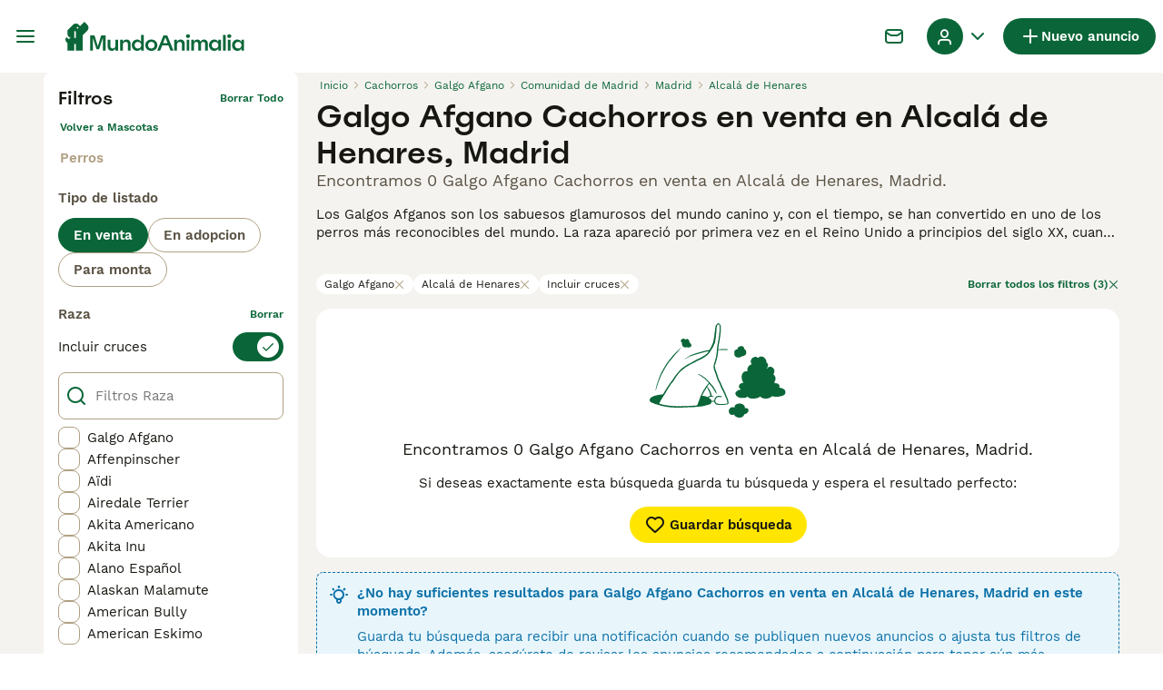

--- FILE ---
content_type: application/javascript; charset=UTF-8
request_url: https://www.mundoanimalia.com/_next/static/chunks/8892-8585abf0dd6770e8.js
body_size: 2106
content:
"use strict";(self.webpackChunk_N_E=self.webpackChunk_N_E||[]).push([[8892],{58892:(e,t,r)=>{r.d(t,{m3:()=>eM});var s=r(25158),i=r(34031);let n={oneworldplatformdev:""},c={plan:{version:"5",branch:"main",source:"web",versionId:"d71bb8c5-2f4e-474c-8f53-2dac576f174d"},ingestionMetadata:{sourceName:"browser-typescript-ampli",sourceVersion:"2.0.0"}};class o{constructor(e){this.event_properties=e,this.event_type="Ad Details Viewed",this.event_properties=e}}class a{constructor(e){this.event_properties=e,this.event_type="Ad Draft Breed Selected",this.event_properties=e}}class p{constructor(e){this.event_properties=e,this.event_type="Ad Draft Created",this.event_properties=e}}class h{constructor(e){this.event_properties=e,this.event_type="Ad Draft Submitted",this.event_properties=e}}class u{constructor(e){this.event_properties=e,this.event_type="Ad Media Switched",this.event_properties=e}}class v{constructor(e){this.event_properties=e,this.event_type="Ad Submission Checkout Submitted",this.event_properties=e}}class l{constructor(e){this.event_properties=e,this.event_type="Ad Submission Pricing Page Seen",this.event_properties=e}}class d{constructor(e){this.event_properties=e,this.event_type="Ad Submission Success Seen",this.event_properties=e}}class _{constructor(e){this.event_properties=e,this.event_type="Advert Closed",this.event_properties=e}}class y{constructor(e){this.event_properties=e,this.event_type="Breeder Profile Shared",this.event_properties=e}}class S{constructor(e){this.event_properties=e,this.event_type="Breeder Profile Viewed",this.event_properties=e}}class w{constructor(e){this.event_properties=e,this.event_type="Buyer Profile Sent",this.event_properties=e}}class k{constructor(e){this.event_properties=e,this.event_type="Call Button Clicked",this.event_properties=e}}class m{constructor(){this.event_type="Chat Average Response Time"}}class P{constructor(e){this.event_properties=e,this.event_type="Chat Missing Pet Id",this.event_properties=e}}class f{constructor(e){this.event_properties=e,this.event_type="Chats Not Loaded",this.event_properties=e}}class C{constructor(e){this.event_properties=e,this.event_type="Chats Not Loaded Reload Clicked",this.event_properties=e}}class b{constructor(e){this.event_properties=e,this.event_type="Client Crash",this.event_properties=e}}class g{constructor(){this.event_type="Early Request Soft Block Close Clicked"}}class R{constructor(){this.event_type="Early Request Soft Block Continue Clicked"}}class A{constructor(){this.event_type="Early Request Soft Block Shown"}}class B{constructor(e){this.event_properties=e,this.event_type="Error Alert Seen",this.event_properties=e}}class I{constructor(e){this.event_properties=e,this.event_type="First Chat Message Sent",this.event_properties=e}}class N{constructor(){this.event_type="Forget Password Requested"}}class V{constructor(e){this.event_properties=e,this.event_type="ID Verification Started",this.event_properties=e}}class F{constructor(){this.event_type="IDV complete"}}class q{constructor(){this.event_type="Insurance Activation Failure Seen"}}class D{constructor(){this.event_type="Insurance Activation Success Seen"}}class E{constructor(e){this.event_properties=e,this.event_type="Insurance Form Error Seen",this.event_properties=e}}class M{constructor(e){this.event_properties=e,this.event_type="Insurance Form Skipped",this.event_properties=e}}class L{constructor(){this.event_type="Insurance Form Submitted"}}class U{constructor(){this.event_type="Insurance Form Viewed"}}class z{constructor(e){this.event_properties=e,this.event_type="KYC Prompt Seen",this.event_properties=e}}class T{constructor(e){this.event_properties=e,this.event_type="Listing Favorited",this.event_properties=e}}class W{constructor(e){this.event_properties=e,this.event_type="Login Screen Seen",this.event_properties=e}}class K{constructor(e){this.event_properties=e,this.event_type="Login Submitted",this.event_properties=e}}class O{constructor(){this.event_type="My Favourites Page Seen"}}class x{constructor(e){this.event_properties=e,this.event_type="New Account Warning Seen",this.event_properties=e}}class j{constructor(e){this.event_properties=e,this.event_type="Onfido IDV Started",this.event_properties=e}}class G{constructor(e){this.event_properties=e,this.event_type="Pay By PIN PIN Screen Shown",this.event_properties=e}}class H{constructor(e){this.event_properties=e,this.event_type="Pay By PIN PIN Submitted",this.event_properties=e}}class Q{constructor(e){this.event_properties=e,this.event_type="Pay By PIN Rehoming Confirmed",this.event_properties=e}}class Y{constructor(e){this.event_properties=e,this.event_type="Pay By PIN Rehoming Started",this.event_properties=e}}class ${constructor(e){this.event_properties=e,this.event_type="Pay By PIN Rehoming Success Seen",this.event_properties=e}}class J{constructor(e){this.event_properties=e,this.event_type="Pay By Pin Reserve Clicked",this.event_properties=e}}class X{constructor(){this.event_type="Pay by Pin Started"}}class Z{constructor(e){this.event_properties=e,this.event_type="Pay By Pin Success Seen",this.event_properties=e}}class ee{constructor(e){this.event_properties=e,this.event_type="Pet Availability Changed",this.event_properties=e}}class et{constructor(e){this.event_properties=e,this.event_type="Pet Payment Balance Success Seen",this.event_properties=e}}class er{constructor(e){this.event_properties=e,this.event_type="Pet Payment Price Confirmed",this.event_properties=e}}class es{constructor(){this.event_type="Pet Payment Started"}}class ei{constructor(e){this.event_properties=e,this.event_type="Pet Payment Success Seen",this.event_properties=e}}class en{constructor(){this.event_type="Pet Payment Terms Accepted"}}class ec{constructor(e){this.event_properties=e,this.event_type="Pet Rehoming Confirmed",this.event_properties=e}}class eo{constructor(e){this.event_properties=e,this.event_type="Phone Number Revealed",this.event_properties=e}}class ea{constructor(e){this.event_properties=e,this.event_type="Premium Payment Started",this.event_properties=e}}class ep{constructor(e){this.event_properties=e,this.event_type="Premium Payment Success Seen",this.event_properties=e}}class eh{constructor(e){this.event_properties=e,this.event_type="Premium Paywall Seen",this.event_properties=e}}class eu{constructor(){this.event_type="Profile About Us Added"}}class ev{constructor(e){this.event_properties=e,this.event_type="Profile Update Started",this.event_properties=e}}class el{constructor(e){this.event_properties=e,this.event_type="Profile Updated",this.event_properties=e}}class ed{constructor(e){this.event_properties=e,this.event_type="Recommendation Clicked",this.event_properties=e}}class e_{constructor(e){this.event_properties=e,this.event_type="Reservation Request Sent",this.event_properties=e}}class ey{constructor(e){this.event_properties=e,this.event_type="Reservation Request Withdrawn",this.event_properties=e}}class eS{constructor(e){this.event_properties=e,this.event_type="Reservation Request Declined",this.event_properties=e}}class ew{constructor(){this.event_type="Reset Password Page Seen"}}class ek{constructor(e){this.event_properties=e,this.event_type="Save Search Cta Clicked",this.event_properties=e}}class em{constructor(e){this.event_properties=e,this.event_type="Save Search Initiated",this.event_properties=e}}class eP{constructor(e){this.event_properties=e,this.event_type="Saved Search Activated",this.event_properties=e}}class ef{constructor(e){this.event_properties=e,this.event_type="Search Results Viewed",this.event_properties=e}}class eC{constructor(e){this.event_properties=e,this.event_type="Seller Responded",this.event_properties=e}}class eb{constructor(e){this.event_properties=e,this.event_type="Signup Screen Seen",this.event_properties=e}}class eg{constructor(e){this.event_properties=e,this.event_type="Signup Submitted",this.event_properties=e}}class eR{constructor(){this.event_type="Signup User Details Seen"}}class eA{constructor(){this.event_type="Subscription Purchase Started"}}class eB{constructor(e){this.event_properties=e,this.event_type="Subscription Purchase Success Seen",this.event_properties=e}}class eI{constructor(e){this.event_properties=e,this.event_type="Switch Puppy Context",this.event_properties=e}}class eN{constructor(e){this.event_properties=e,this.event_type="VAS Purchase Pricing Page Seen",this.event_properties=e}}class eV{constructor(e){this.event_properties=e,this.event_type="VAS Purchase Started",this.event_properties=e}}class eF{constructor(e){this.event_properties=e,this.event_type="VAS Purchase Success Seen",this.event_properties=e}}class eq{constructor(e){this.event_properties=e,this.event_type="View My Profile CTA Clicked",this.event_properties=e}}let eD=()=>({promise:Promise.resolve()});class eE{get client(){return this.isInitializedAndEnabled(),this.amplitude}get isLoaded(){return null!=this.amplitude}isInitializedAndEnabled(){return this.amplitude?!this.disabled:(console.error("ERROR: Ampli is not yet initialized. Have you called ampli.load() on app start?"),!1)}load(e){if(this.disabled=e.disabled??!1,this.amplitude)return console.warn("WARNING: Ampli is already intialized. Ampli.load() should be called once at application startup."),eD();let t=null;if(e.client&&"apiKey"in e.client?t=e.client.apiKey:"environment"in e&&(t=n[e.environment]),e.client&&"instance"in e.client)this.amplitude=e.client.instance;else if(t){this.amplitude=s.Q();let r=e.client&&"configuration"in e.client?e.client.configuration:{};return this.amplitude.init(t,void 0,{...c,...r})}else console.error("ERROR: ampli.load() requires 'environment', 'client.apiKey', or 'client.instance'");return eD()}identify(e,t,r){if(!this.isInitializedAndEnabled())return eD();e&&(r={...r,user_id:e});let s=new i.T$;if(null!=t)for(let[e,r]of Object.entries(t))s.set(e,r);return this.amplitude.identify(s,r)}flush(){return this.isInitializedAndEnabled()?this.amplitude.flush():eD()}track(e,t){return this.isInitializedAndEnabled()?this.amplitude.track(e,void 0,t):eD()}adDetailsViewed(e,t){return this.track(new o(e),t)}adDraftBreedSelected(e,t){return this.track(new a(e),t)}adDraftCreated(e,t){return this.track(new p(e),t)}adDraftSubmitted(e,t){return this.track(new h(e),t)}adMediaSwitched(e,t){return this.track(new u(e),t)}adSubmissionCheckoutSubmitted(e,t){return this.track(new v(e),t)}adSubmissionPricingPageSeen(e,t){return this.track(new l(e),t)}adSubmissionSuccessSeen(e,t){return this.track(new d(e),t)}advertClosed(e,t){return this.track(new _(e),t)}breederProfileShared(e,t){return this.track(new y(e),t)}breederProfileViewed(e,t){return this.track(new S(e),t)}buyerProfileSent(e,t){return this.track(new w(e),t)}callButtonClicked(e,t){return this.track(new k(e),t)}chatAverageResponseTime(e){return this.track(new m,e)}chatMissingPetId(e,t){return this.track(new P(e),t)}chatsNotLoaded(e,t){return this.track(new f(e),t)}chatsNotLoadedReloadClicked(e,t){return this.track(new C(e),t)}clientCrash(e,t){return this.track(new b(e),t)}earlyRequestSoftBlockCloseClicked(e){return this.track(new g,e)}earlyRequestSoftBlockContinueClicked(e){return this.track(new R,e)}earlyRequestSoftBlockShown(e){return this.track(new A,e)}errorAlertSeen(e,t){return this.track(new B(e),t)}firstChatMessageSent(e,t){return this.track(new I(e),t)}forgetPasswordRequested(e){return this.track(new N,e)}idVerificationStarted(e,t){return this.track(new V(e),t)}idvComplete(e){return this.track(new F,e)}insuranceActivationFailureSeen(e){return this.track(new q,e)}insuranceActivationSuccessSeen(e){return this.track(new D,e)}insuranceFormErrorSeen(e,t){return this.track(new E(e),t)}insuranceFormSkipped(e,t){return this.track(new M(e),t)}insuranceFormSubmitted(e){return this.track(new L,e)}insuranceFormViewed(e){return this.track(new U,e)}kycPromptSeen(e,t){return this.track(new z(e),t)}listingFavorited(e,t){return this.track(new T(e),t)}loginScreenSeen(e,t){return this.track(new W(e),t)}loginSubmitted(e,t){return this.track(new K(e),t)}myFavouritesPageSeen(e){return this.track(new O,e)}newAccountWarningSeen(e,t){return this.track(new x(e),t)}onfidoIdvStarted(e,t){return this.track(new j(e),t)}payByPinPinScreenShown(e,t){return this.track(new G(e),t)}payByPinPinSubmitted(e,t){return this.track(new H(e),t)}payByPinRehomingConfirmed(e,t){return this.track(new Q(e),t)}payByPinRehomingStarted(e,t){return this.track(new Y(e),t)}payByPinRehomingSuccessSeen(e,t){return this.track(new $(e),t)}payByPinReserveClicked(e,t){return this.track(new J(e),t)}payByPinStarted(e){return this.track(new X,e)}payByPinSuccessSeen(e,t){return this.track(new Z(e),t)}petAvailabilityChanged(e,t){return this.track(new ee(e),t)}petPaymentBalanceSuccessSeen(e,t){return this.track(new et(e),t)}petPaymentPriceConfirmed(e,t){return this.track(new er(e),t)}petPaymentStarted(e){return this.track(new es,e)}petPaymentSuccessSeen(e,t){return this.track(new ei(e),t)}petPaymentTermsAccepted(e){return this.track(new en,e)}petRehomingConfirmed(e,t){return this.track(new ec(e),t)}phoneNumberRevealed(e,t){return this.track(new eo(e),t)}premiumPaymentStarted(e,t){return this.track(new ea(e),t)}premiumPaymentSuccessSeen(e,t){return this.track(new ep(e),t)}premiumPaywallSeen(e,t){return this.track(new eh(e),t)}profileAboutUsAdded(e){return this.track(new eu,e)}profileUpdateStarted(e,t){return this.track(new ev(e),t)}profileUpdated(e,t){return this.track(new el(e),t)}recommendationClicked(e,t){return this.track(new ed(e),t)}reservationRequestSent(e,t){return this.track(new e_(e),t)}reservationRequestWithdrawn(e,t){return this.track(new ey(e),t)}reservationRequestDeclined(e,t){return this.track(new eS(e),t)}resetPasswordPageSeen(e){return this.track(new ew,e)}saveSearchCtaClicked(e,t){return this.track(new ek(e),t)}saveSearchInitiated(e,t){return this.track(new em(e),t)}savedSearchActivated(e,t){return this.track(new eP(e),t)}searchResultsViewed(e,t){return this.track(new ef(e),t)}sellerResponded(e,t){return this.track(new eC(e),t)}signupScreenSeen(e,t){return this.track(new eb(e),t)}signupSubmitted(e,t){return this.track(new eg(e),t)}signupUserDetailsSeen(e){return this.track(new eR,e)}subscriptionPurchaseStarted(e){return this.track(new eA,e)}subscriptionPurchaseSuccessSeen(e,t){return this.track(new eB(e),t)}switchPuppyContext(e,t){return this.track(new eI(e),t)}vasPurchasePricingPageSeen(e,t){return this.track(new eN(e),t)}vasPurchaseStarted(e,t){return this.track(new eV(e),t)}vasPurchaseSuccessSeen(e,t){return this.track(new eF(e),t)}viewMyProfileCtaClicked(e,t){return this.track(new eq(e),t)}constructor(){this.disabled=!1}}let eM=new eE}}]);

--- FILE ---
content_type: application/javascript; charset=UTF-8
request_url: https://www.mundoanimalia.com/_next/static/chunks/5393-1db6dfbed49c2eb1.js
body_size: 15779
content:
(self.webpackChunk_N_E=self.webpackChunk_N_E||[]).push([[5393],{18274:t=>{"use strict";function e(t){return Array.prototype.slice.apply(t)}var n="pending",r="resolved",i="rejected";function o(t){this.status=n,this._continuations=[],this._parent=null,this._paused=!1,t&&t.call(this,this._continueWith.bind(this),this._failWith.bind(this))}function u(t){return t&&"function"==typeof t.then}function a(t){return t}if(o.prototype={then:function(t,e){var n=o.unresolved()._setParent(this);if(this._isRejected()){if(this._paused)return this._continuations.push({promise:n,nextFn:t,catchFn:e}),n;if(e)try{var r=e(this._error);if(u(r))return this._chainPromiseData(r,n),n;return o.resolve(r)._setParent(this)}catch(t){return o.reject(t)._setParent(this)}return o.reject(this._error)._setParent(this)}return this._continuations.push({promise:n,nextFn:t,catchFn:e}),this._runResolutions(),n},catch:function(t){if(this._isResolved())return o.resolve(this._data)._setParent(this);var e=o.unresolved()._setParent(this);return this._continuations.push({promise:e,catchFn:t}),this._runRejections(),e},finally:function(t){var e=!1;function n(n,r){if(!e){e=!0,t||(t=a);var i=t(n);return u(i)?i.then(function(){if(r)throw r;return n}):n}}return this.then(function(t){return n(t)}).catch(function(t){return n(null,t)})},pause:function(){return this._paused=!0,this},resume:function(){var t=this._findFirstPaused();return t&&(t._paused=!1,t._runResolutions(),t._runRejections()),this},_findAncestry:function(){return this._continuations.reduce(function(t,e){if(e.promise){var n={promise:e.promise,children:e.promise._findAncestry()};t.push(n)}return t},[])},_setParent:function(t){if(this._parent)throw Error("parent already set");return this._parent=t,this},_continueWith:function(t){var e=this._findFirstPending();e&&(e._data=t,e._setResolved())},_findFirstPending:function(){return this._findFirstAncestor(function(t){return t._isPending&&t._isPending()})},_findFirstPaused:function(){return this._findFirstAncestor(function(t){return t._paused})},_findFirstAncestor:function(t){for(var e,n=this;n;)t(n)&&(e=n),n=n._parent;return e},_failWith:function(t){var e=this._findFirstPending();e&&(e._error=t,e._setRejected())},_takeContinuations:function(){return this._continuations.splice(0,this._continuations.length)},_runRejections:function(){if(!this._paused&&this._isRejected()){var t=this._error,e=this._takeContinuations(),n=this;e.forEach(function(e){if(e.catchFn)try{var r=e.catchFn(t);n._handleUserFunctionResult(r,e.promise)}catch(t){e.promise.reject(t)}else e.promise.reject(t)})}},_runResolutions:function(){if(!(this._paused||!this._isResolved()||this._isPending())){var t=this._takeContinuations();if(u(this._data))return this._handleWhenResolvedDataIsPromise(this._data);var e=this._data,n=this;t.forEach(function(t){if(t.nextFn)try{var r=t.nextFn(e);n._handleUserFunctionResult(r,t.promise)}catch(e){n._handleResolutionError(e,t)}else t.promise&&t.promise.resolve(e)})}},_handleResolutionError:function(t,e){if(this._setRejected(),e.catchFn)try{e.catchFn(t);return}catch(e){t=e}e.promise&&e.promise.reject(t)},_handleWhenResolvedDataIsPromise:function(t){var e=this;return t.then(function(t){e._data=t,e._runResolutions()}).catch(function(t){e._error=t,e._setRejected(),e._runRejections()})},_handleUserFunctionResult:function(t,e){u(t)?this._chainPromiseData(t,e):e.resolve(t)},_chainPromiseData:function(t,e){t.then(function(t){e.resolve(t)}).catch(function(t){e.reject(t)})},_setResolved:function(){this.status=r,this._paused||this._runResolutions()},_setRejected:function(){this.status=i,this._paused||this._runRejections()},_isPending:function(){return this.status===n},_isResolved:function(){return this.status===r},_isRejected:function(){return this.status===i}},o.resolve=function(t){return new o(function(e,n){u(t)?t.then(function(t){e(t)}).catch(function(t){n(t)}):e(t)})},o.reject=function(t){return new o(function(e,n){n(t)})},o.unresolved=function(){return new o(function(t,e){this.resolve=t,this.reject=e})},o.all=function(){var t=e(arguments);return(Array.isArray(t[0])&&(t=t[0]),t.length)?new o(function(e,n){var r=[],i=0,u=function(){i===t.length&&e(r)},a=!1,s=function(t){a||(a=!0,n(t))};t.forEach(function(t,e){o.resolve(t).then(function(t){r[e]=t,i+=1,u()}).catch(function(t){s(t)})})}):o.resolve([])},Promise===o)throw Error("Please use SynchronousPromise.installGlobally() to install globally");var s=Promise;o.installGlobally=function(t){if(Promise===o)return t;var n=function(t){if(void 0===t||t.__patched)return t;var n=t;return(t=function(){n.apply(this,e(arguments))}).__patched=!0,t}(t);return Promise=o,n},o.uninstallGlobally=function(){Promise===o&&(Promise=s)},t.exports={SynchronousPromise:o}},23469:(t,e,n)=>{var r=n(83720),i=n(65930);t.exports=function(t){return r(function(e,n){var r=-1,o=n.length,u=o>1?n[o-1]:void 0,a=o>2?n[2]:void 0;for(u=t.length>3&&"function"==typeof u?(o--,u):void 0,a&&i(n[0],n[1],a)&&(u=o<3?void 0:u,o=1),e=Object(e);++r<o;){var s=n[r];s&&t(e,s,r,u)}return e})}},25958:(t,e,n)=>{t=n.nmd(t);var r=n(19031),i=e&&!e.nodeType&&e,o=i&&t&&!t.nodeType&&t,u=o&&o.exports===i?r.Buffer:void 0,a=u?u.allocUnsafe:void 0;t.exports=function(t,e){if(e)return t.slice();var n=t.length,r=a?a(n):new t.constructor(n);return t.copy(r),r}},26211:t=>{function e(t,e){var n=t.length,r=Array(n),i={},o=n,u=function(t){for(var e=new Map,n=0,r=t.length;n<r;n++){var i=t[n];e.has(i[0])||e.set(i[0],new Set),e.has(i[1])||e.set(i[1],new Set),e.get(i[0]).add(i[1])}return e}(e),a=function(t){for(var e=new Map,n=0,r=t.length;n<r;n++)e.set(t[n],n);return e}(t);for(e.forEach(function(t){if(!a.has(t[0])||!a.has(t[1]))throw Error("Unknown node. There is an unknown node in the supplied edges.")});o--;)i[o]||function t(e,o,s){if(s.has(e)){var c;try{c=", node was:"+JSON.stringify(e)}catch(t){c=""}throw Error("Cyclic dependency"+c)}if(!a.has(e))throw Error("Found unknown node. Make sure to provided all involved nodes. Unknown node: "+JSON.stringify(e));if(!i[o]){i[o]=!0;var f=u.get(e)||new Set;if(o=(f=Array.from(f)).length){s.add(e);do{var l=f[--o];t(l,a.get(l),s)}while(o);s.delete(e)}r[--n]=e}}(t[o],o,new Set);return r}t.exports=function(t){return e(function(t){for(var e=new Set,n=0,r=t.length;n<r;n++){var i=t[n];e.add(i[0]),e.add(i[1])}return Array.from(e)}(t),t)},t.exports.array=e},34446:(t,e,n)=>{var r=n(98825),i=Object.create;t.exports=function(){function t(){}return function(e){if(!r(e))return{};if(i)return i(e);t.prototype=e;var n=new t;return t.prototype=void 0,n}}()},38540:(t,e,n)=>{var r=n(87499),i=n(25958),o=n(54205),u=n(79699),a=n(46745),s=n(48894),c=n(93007),f=n(98871),l=n(4756),h=n(19850),p=n(98825),v=n(11565),d=n(82731),m=n(46998),_=n(75250);t.exports=function(t,e,n,y,F,g,b){var x=m(t,n),w=m(e,n),E=b.get(w);if(E)return void r(t,n,E);var j=g?g(x,w,n+"",t,e,b):void 0,O=void 0===j;if(O){var D=c(w),A=!D&&l(w),S=!D&&!A&&d(w);j=w,D||A||S?c(x)?j=x:f(x)?j=u(x):A?(O=!1,j=i(w,!0)):S?(O=!1,j=o(w,!0)):j=[]:v(w)||s(w)?(j=x,s(x)?j=_(x):(!p(x)||h(x))&&(j=a(w))):O=!1}O&&(b.set(w,j),F(j,w,y,g,b),b.delete(w)),r(t,n,j)}},46745:(t,e,n)=>{var r=n(34446),i=n(95029),o=n(59059);t.exports=function(t){return"function"!=typeof t.constructor||o(t)?{}:r(i(t))}},46998:t=>{t.exports=function(t,e){if(("constructor"!==e||"function"!=typeof t[e])&&"__proto__"!=e)return t[e]}},48544:(t,e,n)=>{"use strict";function r(){return(r=Object.assign||function(t){for(var e=1;e<arguments.length;e++){var n=arguments[e];for(var r in n)Object.prototype.hasOwnProperty.call(n,r)&&(t[r]=n[r])}return t}).apply(this,arguments)}n.r(e),n.d(e,{ValidationError:()=>t1,addMethod:()=>nb,array:()=>nv,bool:()=>em,boolean:()=>ny,date:()=>eO,isSchema:()=>tK,lazy:()=>ng,mixed:()=>ea,number:()=>ew,object:()=>nl,reach:()=>eo,ref:()=>nF,setLocale:()=>n_,string:()=>ex});var i=Object.prototype.hasOwnProperty;let o=function(t,e){return null!=t&&i.call(t,e)};var u=Array.isArray;let a=function(){return!1};var s=/\.|\[(?:[^[\]]*|(["'])(?:(?!\1)[^\\]|\\.)*?\1)\]/,c=/^\w*$/;let f=function(t,e){if(u(t))return!1;var n=typeof t;return!!("number"==n||"symbol"==n||"boolean"==n||null==t||a(t))||c.test(t)||!s.test(t)||null!=e&&t in Object(e)};var l=/[^.[\]]+|\[(?:(-?\d+(?:\.\d+)?)|(["'])((?:(?!\2)[^\\]|\\.)*?)\2)\]|(?=(?:\.|\[\])(?:\.|\[\]|$))/g,h=/\\(\\)?/g;let p=function(t){var e=[];return 46===t.charCodeAt(0)&&e.push(""),t.replace(l,function(t,n,r,i){e.push(r?i.replace(h,"$1"):n||t)}),e},v=function(t){return t};var d=/^(?:0|[1-9]\d*)$/;let m=function(t,e){var n=typeof t;return!!(e=null==e?0x1fffffffffffff:e)&&("number"==n||"symbol"!=n&&d.test(t))&&t>-1&&t%1==0&&t<e},_=function(t){return"number"==typeof t&&t>-1&&t%1==0&&t<=0x1fffffffffffff},y=function(t,e,n){r=e,i=t;for(var r,i,o=-1,a=(e=u(r)?r:f(r,i)?[r]:p(v(r))).length,s=!1;++o<a;){var c=e[o];if(!(s=null!=t&&n(t,c)))break;t=t[c]}return s||++o!=a?s:!!(a=null==t?0:t.length)&&_(a)&&m(c,a)&&(u(t)||!1)},F=function(t,e){return null!=t&&y(t,e,o)},g=function(t,e){return t===e||t!=t&&e!=e},b=function(t,e){for(var n=t.length;n--;)if(g(t[n][0],e))return n;return -1};var x=Array.prototype.splice;function w(t){var e=-1,n=null==t?0:t.length;for(this.clear();++e<n;){var r=t[e];this.set(r[0],r[1])}}w.prototype.clear=function(){this.__data__=[],this.size=0},w.prototype.delete=function(t){var e=this.__data__,n=b(e,t);return!(n<0)&&(n==e.length-1?e.pop():x.call(e,n,1),--this.size,!0)},w.prototype.get=function(t){var e=this.__data__,n=b(e,t);return n<0?void 0:e[n][1]},w.prototype.has=function(t){return b(this.__data__,t)>-1},w.prototype.set=function(t,e){var n=this.__data__,r=b(n,t);return r<0?(++this.size,n.push([t,e])):n[r][1]=e,this};let E=function(t,e){return null==t?void 0:t[e]};var j="object"==typeof global&&global&&global.Object===Object&&global,O="object"==typeof self&&self&&self.Object===Object&&self,D=j||O||Function("return this")(),A=E(D,"Map"),S=E(Object,"create"),k=Object.prototype.hasOwnProperty,T=Object.prototype.hasOwnProperty;function $(t){var e=-1,n=null==t?0:t.length;for(this.clear();++e<n;){var r=t[e];this.set(r[0],r[1])}}$.prototype.clear=function(){this.__data__=S?S(null):{},this.size=0},$.prototype.delete=function(t){var e=this.has(t)&&delete this.__data__[t];return this.size-=!!e,e},$.prototype.get=function(t){var e=this.__data__;if(S){var n=e[t];return"__lodash_hash_undefined__"===n?void 0:n}return k.call(e,t)?e[t]:void 0},$.prototype.has=function(t){var e=this.__data__;return S?void 0!==e[t]:T.call(e,t)},$.prototype.set=function(t,e){var n=this.__data__;return this.size+=+!this.has(t),n[t]=S&&void 0===e?"__lodash_hash_undefined__":e,this};let C=function(t){var e=typeof t;return"string"==e||"number"==e||"symbol"==e||"boolean"==e?"__proto__"!==t:null===t},P=function(t,e){var n=t.__data__;return C(e)?n["string"==typeof e?"string":"hash"]:n.map};function z(t){var e=-1,n=null==t?0:t.length;for(this.clear();++e<n;){var r=t[e];this.set(r[0],r[1])}}function R(t){var e=this.__data__=new w(t);this.size=e.size}z.prototype.clear=function(){this.size=0,this.__data__={hash:new $,map:new(A||w),string:new $}},z.prototype.delete=function(t){var e=P(this,t).delete(t);return this.size-=!!e,e},z.prototype.get=function(t){return P(this,t).get(t)},z.prototype.has=function(t){return P(this,t).has(t)},z.prototype.set=function(t,e){var n=P(this,t),r=n.size;return n.set(t,e),this.size+=+(n.size!=r),this},R.prototype.clear=function(){this.__data__=new w,this.size=0},R.prototype.delete=function(t){var e=this.__data__,n=e.delete(t);return this.size=e.size,n},R.prototype.get=function(t){return this.__data__.get(t)},R.prototype.has=function(t){return this.__data__.has(t)},R.prototype.set=function(t,e){var n=this.__data__;if(n instanceof w){var r=n.__data__;if(!A||r.length<199)return r.push([t,e]),this.size=++n.size,this;n=this.__data__=new z(r)}return n.set(t,e),this.size=n.size,this};let V=function(t,e){for(var n=-1,r=null==t?0:t.length;++n<r&&!1!==e(t[n],n,t););return t};var N=function(){try{var t=E(Object,"defineProperty");return t({},"",{}),t}catch(t){}}();let U=function(t,e,n){"__proto__"==e&&N?N(t,e,{configurable:!0,enumerable:!0,value:n,writable:!0}):t[e]=n};var M=Object.prototype.hasOwnProperty;let q=function(t,e,n){var r=t[e];M.call(t,e)&&g(r,n)&&(void 0!==n||e in t)||U(t,e,n)},I=function(t,e,n,r){var i=!n;n||(n={});for(var o=-1,u=e.length;++o<u;){var a=e[o],s=r?r(n[a],t[a],a,n,t):void 0;void 0===s&&(s=t[a]),i?U(n,a,s):q(n,a,s)}return n},L=function(t,e){return function(n){return t(e(n))}};var Z=L(Object.keys,Object);let Y=function(t){var e=[];if(null!=t)for(var n in Object(t))e.push(n);return e};var W="object"==typeof exports&&exports&&!exports.nodeType&&exports,B=W&&"object"==typeof module&&module&&!module.nodeType&&module,G=B&&B.exports===W?D.Buffer:void 0,J=G?G.allocUnsafe:void 0;let K=function(t,e){var n=-1,r=t.length;for(e||(e=Array(r));++n<r;)e[n]=t[n];return e};var H=L(Object.keys,Object);let Q=function(t){var e=[];if(null!=t)for(var n in Object(t))e.push(n);return e};var X=Object.prototype.toString;let tt=function(t){return X.call(t)};var te=Object.prototype.hasOwnProperty;let tn=function(t){var e=t.length,n=new t.constructor(e);return e&&"string"==typeof t[0]&&te.call(t,"index")&&(n.index=t.index,n.input=t.input),n},tr=function(t){var e=typeof t;return null!=t&&("object"==e||"function"==e)};var ti=Object.create,to=function(){function t(){}return function(e){if(!tr(e))return{};if(ti)return ti(e);t.prototype=e;var n=new t;return t.prototype=void 0,n}}(),tu=L(Object.getPrototypeOf,Object),ta="[object Arguments]",ts="[object Function]",tc="[object Object]",tf={};tf[ta]=tf["[object Array]"]=tf["[object ArrayBuffer]"]=tf["[object DataView]"]=tf["[object Boolean]"]=tf["[object Date]"]=tf["[object Float32Array]"]=tf["[object Float64Array]"]=tf["[object Int8Array]"]=tf["[object Int16Array]"]=tf["[object Int32Array]"]=tf["[object Map]"]=tf["[object Number]"]=tf[tc]=tf["[object RegExp]"]=tf["[object Set]"]=tf["[object String]"]=tf["[object Symbol]"]=tf["[object Uint8Array]"]=tf["[object Uint8ClampedArray]"]=tf["[object Uint16Array]"]=tf["[object Uint32Array]"]=!0,tf["[object Error]"]=tf[ts]=tf["[object WeakMap]"]=!1;let tl=function t(e,n,r,i,o,a){var s,c=1&n,f=2&n,l=4&n;if(r&&(s=o?r(e,i,o,a):r(e)),void 0!==s)return s;if(!tr(e))return e;var h=u(e);if(h){if(s=tn(e),!c)return K(e,s)}else{var p,v,d,m,_,y=tt(e),F=y==ts||"[object GeneratorFunction]"==y;if(y==tc||y==ta||F&&!o){if(s=f||F||"function"!=typeof(p=e).constructor?{}:to(tu(p)),!c)return f?(d=(v=s)&&I(e,Y(e),v),I(e,[],d)):(_=(m=s)&&I(e,Z(e),m),I(e,[],_))}else{if(!tf[y])return o?e:{};s=e}}a||(a=new R);var g=a.get(e);if(g)return g;a.set(e,s);var b=l?f?Q:H:f?Y:Z,x=h?void 0:b(e);return V(x||e,function(i,o){x&&(i=e[o=i]),q(s,o,t(i,n,r,o,e,a))}),s},th=function(t,e){return tl(t,5,e="function"==typeof e?e:void 0)};var tp=D.Symbol,tv=Object.prototype.toString;let td=function(t){return tv.call(t)},tm=function(t){if(!tr(t))return!1;var e=td(t);return"[object Function]"==e||"[object GeneratorFunction]"==e||"[object AsyncFunction]"==e||"[object Proxy]"==e},t_=function(t){var e;return"string"==typeof t||!u(t)&&null!=(e=t)&&"object"==typeof e&&"[object String]"==td(t)},ty=function(t){for(var e,n=[];!(e=t.next()).done;)n.push(e.value);return n};var tF=RegExp("[\\u200d\\ud800-\\udfff\\u0300-\\u036f\\ufe20-\\ufe2f\\u20d0-\\u20ff\\ufe0e\\ufe0f]");let tg=function(t){return tF.test(t)};var tb="\\ud800-\\udfff",tx="[\\u0300-\\u036f\\ufe20-\\ufe2f\\u20d0-\\u20ff]",tw="\\ud83c[\\udffb-\\udfff]",tE="[^"+tb+"]",tj="(?:\\ud83c[\\udde6-\\uddff]){2}",tO="[\\ud800-\\udbff][\\udc00-\\udfff]",tD="(?:"+tx+"|"+tw+")?",tA="[\\ufe0e\\ufe0f]?",tS="(?:\\u200d(?:"+[tE,tj,tO].join("|")+")"+tA+tD+")*",tk=RegExp(tw+"(?="+tw+")|"+("(?:"+[tE+tx+"?",tx,tj,tO,"["+tb+"]"].join("|"))+")"+(tA+tD+tS),"g");let tT=function(t){return tg(t)?t.match(tk)||[]:t.split("")},t$=function(t,e){for(var n=-1,r=null==t?0:t.length,i=Array(r);++n<r;)i[n]=e(t[n],n,t);return i},tC=function(t){return null==t?[]:t$(Z(t),function(e){return t[e]})};var tP=tp?tp.iterator:void 0;let tz=function(t){if(!t)return[];if(null!=t&&_(t.length)&&!tm(t))return t_(t)?tT(t):K(t);if(tP&&t[tP])return ty(t[tP]());var e=tt(t);return("[object Map]"==e?function(){return[]}:"[object Set]"==e?function(){return[]}:tC)(t)};var tR=Object.prototype.toString,tV=Error.prototype.toString,tN=RegExp.prototype.toString,tU="u">typeof Symbol?Symbol.prototype.toString:function(){return""},tM=/^Symbol\((.*)\)(.*)$/;function tq(t,e){if(void 0===e&&(e=!1),null==t||!0===t||!1===t)return""+t;var n=typeof t;if("number"===n)return t!=+t?"NaN":0===t&&1/t<0?"-0":""+t;if("string"===n)return e?'"'+t+'"':t;if("function"===n)return"[Function "+(t.name||"anonymous")+"]";if("symbol"===n)return tU.call(t).replace(tM,"Symbol($1)");var r=tR.call(t).slice(8,-1);return"Date"===r?isNaN(t.getTime())?""+t:t.toISOString(t):"Error"===r||t instanceof Error?"["+tV.call(t)+"]":"RegExp"===r?tN.call(t):null}function tI(t,e){var n=tq(t,e);return null!==n?n:JSON.stringify(t,function(t,n){var r=tq(this[t],e);return null!==r?r:n},2)}var tL={default:"${path} is invalid",required:"${path} is a required field",oneOf:"${path} must be one of the following values: ${values}",notOneOf:"${path} must not be one of the following values: ${values}",notType:function(t){var e=t.path,n=t.type,r=t.value,i=t.originalValue,o=null!=i&&i!==r,u=e+" must be a `"+n+"` type, but the final value was: `"+tI(r,!0)+"`"+(o?" (cast from the value `"+tI(i,!0)+"`).":".");return null===r&&(u+='\n If "null" is intended as an empty value be sure to mark the schema as `.nullable()`'),u},defined:"${path} must be defined"},tZ={length:"${path} must be exactly ${length} characters",min:"${path} must be at least ${min} characters",max:"${path} must be at most ${max} characters",matches:'${path} must match the following: "${regex}"',email:"${path} must be a valid email",url:"${path} must be a valid URL",trim:"${path} must be a trimmed string",lowercase:"${path} must be a lowercase string",uppercase:"${path} must be a upper case string"},tY={min:"${path} must be greater than or equal to ${min}",max:"${path} must be less than or equal to ${max}",lessThan:"${path} must be less than ${less}",moreThan:"${path} must be greater than ${more}",notEqual:"${path} must be not equal to ${notEqual}",positive:"${path} must be a positive number",negative:"${path} must be a negative number",integer:"${path} must be an integer"},tW={min:"${path} field must be later than ${min}",max:"${path} field must be at earlier than ${max}"},tB={noUnknown:"${path} field has unspecified keys: ${unknown}"},tG={min:"${path} field must have at least ${min} items",max:"${path} field must have less than or equal to ${max} items"};let tJ={mixed:tL,string:tZ,number:tY,date:tW,object:tB,array:tG,boolean:{}},tK=function(t){return t&&t.__isYupSchema__};var tH=function(){function t(t,e){if(this.refs=t,"function"==typeof e){this.fn=e;return}if(!F(e,"is"))throw TypeError("`is:` is required for `when()` conditions");if(!e.then&&!e.otherwise)throw TypeError("either `then:` or `otherwise:` is required for `when()` conditions");var n=e.is,r=e.then,i=e.otherwise,o="function"==typeof n?n:function(){for(var t=arguments.length,e=Array(t),r=0;r<t;r++)e[r]=arguments[r];return e.every(function(t){return t===n})};this.fn=function(){for(var t=arguments.length,e=Array(t),n=0;n<t;n++)e[n]=arguments[n];var u=e.pop(),a=e.pop(),s=o.apply(void 0,e)?r:i;if(s)return"function"==typeof s?s(a):a.concat(s.resolve(u))}}return t.prototype.resolve=function(t,e){var n=this.refs.map(function(t){return t.getValue(e)}),r=this.fn.apply(t,n.concat(t,e));if(void 0===r||r===t)return t;if(!tK(r))throw TypeError("conditions must return a schema object");return r.resolve(e)},t}();function tQ(t,e){if(null==t)return{};var n,r,i={},o=Object.keys(t);for(r=0;r<o.length;r++)n=o[r],e.indexOf(n)>=0||(i[n]=t[n]);return i}var tX=n(18274),t0=/\$\{\s*(\w+)\s*\}/g;function t1(t,e,n,r){var i=this;this.name="ValidationError",this.value=e,this.path=n,this.type=r,this.errors=[],this.inner=[],t&&[].concat(t).forEach(function(t){i.errors=i.errors.concat(t.errors||t),t.inner&&(i.inner=i.inner.concat(t.inner.length?t.inner:t))}),this.message=this.errors.length>1?this.errors.length+" errors occurred":this.errors[0],Error.captureStackTrace&&Error.captureStackTrace(this,t1)}t1.prototype=Object.create(Error.prototype),t1.prototype.constructor=t1,t1.isError=function(t){return t&&"ValidationError"===t.name},t1.formatError=function(t,e){"string"==typeof t&&(n=t,t=function(t){return n.replace(t0,function(e,n){return tI(t[n])})});var n,r=function(e){return e.path=e.label||e.path||"this","function"==typeof t?t(e):t};return 1==arguments.length?r:r(e)};var t2=function(t){return t?tX.SynchronousPromise:Promise};function t9(t,e){return t?null:function(t){return e.push(t),t.value}}function t7(t){var e,n,r,i,o,u,a,s,c,f,l=t.endEarly,h=tQ(t,["endEarly"]);return l?(e=h.validations,n=h.value,t2(h.sync).all(e).catch(function(t){throw"ValidationError"===t.name&&(t.value=n),t}).then(function(){return n})):(r=h.validations,i=h.value,o=h.path,u=h.sync,a=h.errors,s=h.sort,void 0===(c=a)&&(c=[]),a=c.inner&&c.inner.length?c.inner:[].concat(c),(f=t2(u)).all(r.map(function(t){return f.resolve(t).then(function(t){return{fulfilled:!0,value:t}},function(t){return{fulfilled:!1,value:t}})})).then(function(t){var e=t.filter(function(t){return!t.fulfilled}).reduce(function(t,e){var n=e.value;if(!t1.isError(n))throw n;return t.concat(n)},[]);if(s&&e.sort(s),(a=e.concat(a)).length)throw new t1(a,i,o);return i}))}var t8=function(t){return"[object Object]"===Object.prototype.toString.call(t)};let t5=function(t,e,n){for(var r=-1,i=Object(t),o=n(t),u=o.length;u--;){var a=o[++r];if(!1===e(i[a],a,i))break}return t},t3=function(t,e){return t&&t5(t,e,Z)},t4=function(t){return t},t6=function(t,e){var n={};return e=t4(e,3),t3(t,function(t,r,i){U(n,r,e(t,r,i))}),n};var et=n(82168),ee=function(){function t(t,e){if(void 0===e&&(e={}),"string"!=typeof t)throw TypeError("ref must be a string, got: "+t);if(this.key=t.trim(),""===t)throw TypeError("ref must be a non-empty string");this.isContext="$"===this.key[0],this.isValue="."===this.key[0],this.isSibling=!this.isContext&&!this.isValue;var n=this.isContext?"$":this.isValue?".":"";this.path=this.key.slice(n.length),this.getter=this.path&&(0,et.getter)(this.path,!0),this.map=e.map}var e=t.prototype;return e.getValue=function(t){var e=this.isContext?t.context:this.isValue?t.value:t.parent;return this.getter&&(e=this.getter(e||{})),this.map&&(e=this.map(e)),e},e.cast=function(t,e){return this.getValue(r({},e,{value:t}))},e.resolve=function(){return this},e.describe=function(){return{type:"ref",key:this.key}},e.toString=function(){return"Ref("+this.key+")"},t.isRef=function(t){return t&&t.__isYupRef},t}();ee.prototype.__isYupRef=!0;var en=t1.formatError;function er(t){var e=t.name,n=t.message,i=t.test,o=t.params;function u(t){var u,a,s,c,f,l,h=t.value,p=t.path,v=t.label,d=t.options,m=t.originalValue,_=t.sync,y=tQ(t,["value","path","label","options","originalValue","sync"]),F=d.parent,g=function(t){return ee.isRef(t)?t.getValue({value:h,parent:F,context:d.context}):t},b=(a=(u={message:n,path:p,value:h,originalValue:m,params:o,label:v,resolve:g,name:e}).value,s=u.label,c=u.resolve,f=u.originalValue,l=tQ(u,["value","label","resolve","originalValue"]),function(t){var e,n=void 0===t?{}:t,i=n.path,o=void 0===i?l.path:i,u=n.message,h=void 0===u?l.message:u,p=n.type,v=void 0===p?l.name:p,d=n.params;return d=r({path:o,value:a,originalValue:f,label:s},(e=l.params,t6(r({},e,{},d),c))),r(new t1(en(h,d),a,o,v),{params:d})});return(function(t,e,n,r){var i=t.call(e,n);if(!r)return Promise.resolve(i);if(i&&"function"==typeof i.then&&"function"==typeof i.catch)throw Error('Validation test of type: "'+e.type+'" returned a Promise during a synchronous validate. This test will finish after the validate call has returned');return tX.SynchronousPromise.resolve(i)})(i,r({path:p,parent:F,type:e,createError:b,resolve:g,options:d},y),h,_).then(function(t){if(t1.isError(t))throw t;if(!t)throw b()})}return u.OPTIONS=t,u}function ei(t,e,n,r){var i,o,u;return(void 0===r&&(r=n),e)?((0,et.forEach)(e,function(a,s,c){var f=s?a.substr(0,a.length-1).substr(1):a;if((t=t.resolve({context:r,parent:i,value:n})).innerType){var l=c?parseInt(f,10):0;if(n&&l>=n.length)throw Error("Yup.reach cannot resolve an array item at index: "+a+", in the path: "+e+". because there is no value at that index. ");i=n,n=n&&n[l],t=t.innerType}if(!c){if(!t.fields||!t.fields[f])throw Error("The schema does not contain the path: "+e+". "+("(failed at: "+u+' which is a type: "')+t._type+'")');i=n,n=n&&n[f],t=t.fields[f]}o=f,u=s?"["+a+"]":"."+a}),{schema:t,parent:i,parentPath:o}):{parent:i,parentPath:e,schema:t}}let eo=function(t,e,n,r){return ei(t,e,n,r).schema};var eu=function(){function t(){this.list=new Set,this.refs=new Map}var e=t.prototype;return e.toArray=function(){return tz(this.list).concat(tz(this.refs.values()))},e.add=function(t){ee.isRef(t)?this.refs.set(t.key,t):this.list.add(t)},e.delete=function(t){ee.isRef(t)?this.refs.delete(t.key):this.list.delete(t)},e.has=function(t,e){if(this.list.has(t))return!0;for(var n,r=this.refs.values();!(n=r.next()).done;)if(e(n.value)===t)return!0;return!1},e.clone=function(){var e=new t;return e.list=new Set(this.list),e.refs=new Map(this.refs),e},e.merge=function(t,e){var n=this.clone();return t.list.forEach(function(t){return n.add(t)}),t.refs.forEach(function(t){return n.add(t)}),e.list.forEach(function(t){return n.delete(t)}),e.refs.forEach(function(t){return n.delete(t)}),n},t}();function ea(t){var e=this;if(void 0===t&&(t={}),!(this instanceof ea))return new ea;this._deps=[],this._conditions=[],this._options={abortEarly:!0,recursive:!0},this._exclusive=Object.create(null),this._whitelist=new eu,this._blacklist=new eu,this.tests=[],this.transforms=[],this.withMutation(function(){e.typeError(tL.notType)}),F(t,"default")&&(this._defaultDefault=t.default),this.type=t.type||"mixed",this._type=t.type||"mixed"}for(var es=ea.prototype={__isYupSchema__:!0,constructor:ea,clone:function(){var t=this;return this._mutate?this:th(this,function(e){if(tK(e)&&e!==t)return e})},label:function(t){var e=this.clone();return e._label=t,e},meta:function(t){if(0==arguments.length)return this._meta;var e=this.clone();return e._meta=r(e._meta||{},t),e},withMutation:function(t){var e=this._mutate;this._mutate=!0;var n=t(this);return this._mutate=e,n},concat:function(t){if(!t||t===this)return this;if(t._type!==this._type&&"mixed"!==this._type)throw TypeError("You cannot `concat()` schema's of different types: "+this._type+" and "+t._type);var e=function t(e,n){for(var r in n)if(F(n,r)){var i=n[r],o=e[r];if(void 0===o)e[r]=i;else{if(o===i)continue;tK(o)?tK(i)&&(e[r]=i.concat(o)):t8(o)?t8(i)&&(e[r]=t(o,i)):Array.isArray(o)&&Array.isArray(i)&&(e[r]=i.concat(o))}}return e}(t.clone(),this);return F(t,"_default")&&(e._default=t._default),e.tests=this.tests,e._exclusive=this._exclusive,e._whitelist=this._whitelist.merge(t._whitelist,t._blacklist),e._blacklist=this._blacklist.merge(t._blacklist,t._whitelist),e.withMutation(function(e){t.tests.forEach(function(t){e.test(t.OPTIONS)})}),e},isType:function(t){return!!this._nullable&&null===t||!this._typeCheck||this._typeCheck(t)},resolve:function(t){var e=this;if(e._conditions.length){var n=e._conditions;(e=e.clone())._conditions=[],e=(e=n.reduce(function(e,n){return n.resolve(e,t)},e)).resolve(t)}return e},cast:function(t,e){void 0===e&&(e={});var n=this.resolve(r({},e,{value:t})),i=n._cast(t,e);if(void 0!==t&&!1!==e.assert&&!0!==n.isType(i)){var o=tI(t),u=tI(i);throw TypeError("The value of "+(e.path||"field")+' could not be cast to a value that satisfies the schema type: "'+n._type+'". \n\nattempted value: '+o+" \n"+(u!==o?"result of cast: "+u:""))}return i},_cast:function(t){var e=this,n=void 0===t?t:this.transforms.reduce(function(n,r){return r.call(e,n,t)},t);return void 0===n&&F(this,"_default")&&(n=this.default()),n},_validate:function(t,e){var n=this;void 0===e&&(e={});var i=t,o=null!=e.originalValue?e.originalValue:t,u=this._option("strict",e),a=this._option("abortEarly",e),s=e.sync,c=e.path,f=this._label;u||(i=this._cast(i,r({assert:!1},e)));var l={value:i,path:c,schema:this,options:e,label:f,originalValue:o,sync:s},h=[];return this._typeError&&h.push(this._typeError(l)),this._whitelistError&&h.push(this._whitelistError(l)),this._blacklistError&&h.push(this._blacklistError(l)),t7({validations:h,endEarly:a,value:i,path:c,sync:s}).then(function(t){return t7({path:c,sync:s,value:t,endEarly:a,validations:n.tests.map(function(t){return t(l)})})})},validate:function(t,e){return void 0===e&&(e={}),this.resolve(r({},e,{value:t}))._validate(t,e)},validateSync:function(t,e){var n,i;if(void 0===e&&(e={}),this.resolve(r({},e,{value:t}))._validate(t,r({},e,{sync:!0})).then(function(t){return n=t}).catch(function(t){return i=t}),i)throw i;return n},isValid:function(t,e){return this.validate(t,e).then(function(){return!0}).catch(function(t){if("ValidationError"===t.name)return!1;throw t})},isValidSync:function(t,e){try{return this.validateSync(t,e),!0}catch(t){if("ValidationError"===t.name)return!1;throw t}},getDefault:function(t){return void 0===t&&(t={}),this.resolve(t).default()},default:function(t){if(0==arguments.length){var e=F(this,"_default")?this._default:this._defaultDefault;return"function"==typeof e?e.call(this):th(e)}var n=this.clone();return n._default=t,n},strict:function(t){void 0===t&&(t=!0);var e=this.clone();return e._options.strict=t,e},_isPresent:function(t){return null!=t},required:function(t){return void 0===t&&(t=tL.required),this.test({message:t,name:"required",exclusive:!0,test:function(t){return this.schema._isPresent(t)}})},notRequired:function(){var t=this.clone();return t.tests=t.tests.filter(function(t){return"required"!==t.OPTIONS.name}),t},nullable:function(t){void 0===t&&(t=!0);var e=this.clone();return e._nullable=t,e},transform:function(t){var e=this.clone();return e.transforms.push(t),e},test:function(){if(t=1==arguments.length?"function"==typeof(arguments.length<=0?void 0:arguments[0])?{test:arguments.length<=0?void 0:arguments[0]}:arguments.length<=0?void 0:arguments[0]:2==arguments.length?{name:arguments.length<=0?void 0:arguments[0],test:arguments.length<=1?void 0:arguments[1]}:{name:arguments.length<=0?void 0:arguments[0],message:arguments.length<=1?void 0:arguments[1],test:arguments.length<=2?void 0:arguments[2]},void 0===t.message&&(t.message=tL.default),"function"!=typeof t.test)throw TypeError("`test` is a required parameters");var t,e=this.clone(),n=er(t),r=t.exclusive||t.name&&!0===e._exclusive[t.name];if(t.exclusive&&!t.name)throw TypeError("Exclusive tests must provide a unique `name` identifying the test");return e._exclusive[t.name]=!!t.exclusive,e.tests=e.tests.filter(function(e){return(e.OPTIONS.name!==t.name||!r&&e.OPTIONS.test!==n.OPTIONS.test)&&!0}),e.tests.push(n),e},when:function(t,e){1==arguments.length&&(e=t,t=".");var n=this.clone(),r=[].concat(t).map(function(t){return new ee(t)});return r.forEach(function(t){t.isSibling&&n._deps.push(t.key)}),n._conditions.push(new tH(r,e)),n},typeError:function(t){var e=this.clone();return e._typeError=er({message:t,name:"typeError",test:function(t){return void 0===t||!!this.schema.isType(t)||this.createError({params:{type:this.schema._type}})}}),e},oneOf:function(t,e){void 0===e&&(e=tL.oneOf);var n=this.clone();return t.forEach(function(t){n._whitelist.add(t),n._blacklist.delete(t)}),n._whitelistError=er({message:e,name:"oneOf",test:function(t){if(void 0===t)return!0;var e=this.schema._whitelist;return!!e.has(t,this.resolve)||this.createError({params:{values:e.toArray().join(", ")}})}}),n},notOneOf:function(t,e){void 0===e&&(e=tL.notOneOf);var n=this.clone();return t.forEach(function(t){n._blacklist.add(t),n._whitelist.delete(t)}),n._blacklistError=er({message:e,name:"notOneOf",test:function(t){var e=this.schema._blacklist;return!e.has(t,this.resolve)||this.createError({params:{values:e.toArray().join(", ")}})}}),n},strip:function(t){void 0===t&&(t=!0);var e=this.clone();return e._strip=t,e},_option:function(t,e){return F(e,t)?e[t]:this._options[t]},describe:function(){var t=this.clone();return{type:t._type,meta:t._meta,label:t._label,tests:t.tests.map(function(t){return{name:t.OPTIONS.name,params:t.OPTIONS.params}}).filter(function(t,e,n){return n.findIndex(function(e){return e.name===t.name})===e})}},defined:function(t){return void 0===t&&(t=tL.defined),this.nullable().test({message:t,name:"defined",exclusive:!0,test:function(t){return void 0!==t}})}},ec=0,ef=["validate","validateSync"];ec<ef.length;ec++)!function(){var t=ef[ec];es[t+"At"]=function(e,n,i){void 0===i&&(i={});var o=ei(this,e,n,i.context),u=o.parent,a=o.parentPath;return o.schema[t](u&&u[a],r({},i,{parent:u,path:e}))}}();for(var el=0,eh=["equals","is"];el<eh.length;el++)es[eh[el]]=es.oneOf;for(var ep=0,ev=["not","nope"];ep<ev.length;ep++)es[ev[ep]]=es.notOneOf;function ed(t,e,n){t.prototype=Object.create(e.prototype,{constructor:{value:t,enumerable:!1,writable:!0,configurable:!0}}),r(t.prototype,n)}es.optional=es.notRequired;let em=e_;function e_(){var t=this;if(!(this instanceof e_))return new e_;ea.call(this,{type:"boolean"}),this.withMutation(function(){t.transform(function(t){if(!this.isType(t)){if(/^(true|1)$/i.test(t))return!0;if(/^(false|0)$/i.test(t))return!1}return t})})}ed(e_,ea,{_typeCheck:function(t){return t instanceof Boolean&&(t=t.valueOf()),"boolean"==typeof t}});let ey=function(t){return null==t};var eF=/^((([a-z]|\d|[!#\$%&'\*\+\-\/=\?\^_`{\|}~]|[\u00A0-\uD7FF\uF900-\uFDCF\uFDF0-\uFFEF])+(\.([a-z]|\d|[!#\$%&'\*\+\-\/=\?\^_`{\|}~]|[\u00A0-\uD7FF\uF900-\uFDCF\uFDF0-\uFFEF])+)*)|((\x22)((((\x20|\x09)*(\x0d\x0a))?(\x20|\x09)+)?(([\x01-\x08\x0b\x0c\x0e-\x1f\x7f]|\x21|[\x23-\x5b]|[\x5d-\x7e]|[\u00A0-\uD7FF\uF900-\uFDCF\uFDF0-\uFFEF])|(\\([\x01-\x09\x0b\x0c\x0d-\x7f]|[\u00A0-\uD7FF\uF900-\uFDCF\uFDF0-\uFFEF]))))*(((\x20|\x09)*(\x0d\x0a))?(\x20|\x09)+)?(\x22)))@((([a-z]|\d|[\u00A0-\uD7FF\uF900-\uFDCF\uFDF0-\uFFEF])|(([a-z]|\d|[\u00A0-\uD7FF\uF900-\uFDCF\uFDF0-\uFFEF])([a-z]|\d|-|\.|_|~|[\u00A0-\uD7FF\uF900-\uFDCF\uFDF0-\uFFEF])*([a-z]|\d|[\u00A0-\uD7FF\uF900-\uFDCF\uFDF0-\uFFEF])))\.)+(([a-z]|[\u00A0-\uD7FF\uF900-\uFDCF\uFDF0-\uFFEF])|(([a-z]|[\u00A0-\uD7FF\uF900-\uFDCF\uFDF0-\uFFEF])([a-z]|\d|-|\.|_|~|[\u00A0-\uD7FF\uF900-\uFDCF\uFDF0-\uFFEF])*([a-z]|[\u00A0-\uD7FF\uF900-\uFDCF\uFDF0-\uFFEF])))$/i,eg=/^((https?|ftp):)?\/\/(((([a-z]|\d|-|\.|_|~|[\u00A0-\uD7FF\uF900-\uFDCF\uFDF0-\uFFEF])|(%[\da-f]{2})|[!\$&'\(\)\*\+,;=]|:)*@)?(((\d|[1-9]\d|1\d\d|2[0-4]\d|25[0-5])\.(\d|[1-9]\d|1\d\d|2[0-4]\d|25[0-5])\.(\d|[1-9]\d|1\d\d|2[0-4]\d|25[0-5])\.(\d|[1-9]\d|1\d\d|2[0-4]\d|25[0-5]))|((([a-z]|\d|[\u00A0-\uD7FF\uF900-\uFDCF\uFDF0-\uFFEF])|(([a-z]|\d|[\u00A0-\uD7FF\uF900-\uFDCF\uFDF0-\uFFEF])([a-z]|\d|-|\.|_|~|[\u00A0-\uD7FF\uF900-\uFDCF\uFDF0-\uFFEF])*([a-z]|\d|[\u00A0-\uD7FF\uF900-\uFDCF\uFDF0-\uFFEF])))\.)+(([a-z]|[\u00A0-\uD7FF\uF900-\uFDCF\uFDF0-\uFFEF])|(([a-z]|[\u00A0-\uD7FF\uF900-\uFDCF\uFDF0-\uFFEF])([a-z]|\d|-|\.|_|~|[\u00A0-\uD7FF\uF900-\uFDCF\uFDF0-\uFFEF])*([a-z]|[\u00A0-\uD7FF\uF900-\uFDCF\uFDF0-\uFFEF])))\.?)(:\d*)?)(\/((([a-z]|\d|-|\.|_|~|[\u00A0-\uD7FF\uF900-\uFDCF\uFDF0-\uFFEF])|(%[\da-f]{2})|[!\$&'\(\)\*\+,;=]|:|@)+(\/(([a-z]|\d|-|\.|_|~|[\u00A0-\uD7FF\uF900-\uFDCF\uFDF0-\uFFEF])|(%[\da-f]{2})|[!\$&'\(\)\*\+,;=]|:|@)*)*)?)?(\?((([a-z]|\d|-|\.|_|~|[\u00A0-\uD7FF\uF900-\uFDCF\uFDF0-\uFFEF])|(%[\da-f]{2})|[!\$&'\(\)\*\+,;=]|:|@)|[\uE000-\uF8FF]|\/|\?)*)?(\#((([a-z]|\d|-|\.|_|~|[\u00A0-\uD7FF\uF900-\uFDCF\uFDF0-\uFFEF])|(%[\da-f]{2})|[!\$&'\(\)\*\+,;=]|:|@)|\/|\?)*)?$/i,eb=function(t){return ey(t)||t===t.trim()};function ex(){var t=this;if(!(this instanceof ex))return new ex;ea.call(this,{type:"string"}),this.withMutation(function(){t.transform(function(t){return this.isType(t)?t:null!=t&&t.toString?t.toString():t})})}function ew(){var t=this;if(!(this instanceof ew))return new ew;ea.call(this,{type:"number"}),this.withMutation(function(){t.transform(function(t){var e=t;if("string"==typeof e){if(""===(e=e.replace(/\s/g,"")))return NaN;e*=1}return this.isType(e)?e:parseFloat(e)})})}ed(ex,ea,{_typeCheck:function(t){return t instanceof String&&(t=t.valueOf()),"string"==typeof t},_isPresent:function(t){return ea.prototype._cast.call(this,t)&&t.length>0},length:function(t,e){return void 0===e&&(e=tZ.length),this.test({message:e,name:"length",exclusive:!0,params:{length:t},test:function(e){return ey(e)||e.length===this.resolve(t)}})},min:function(t,e){return void 0===e&&(e=tZ.min),this.test({message:e,name:"min",exclusive:!0,params:{min:t},test:function(e){return ey(e)||e.length>=this.resolve(t)}})},max:function(t,e){return void 0===e&&(e=tZ.max),this.test({name:"max",exclusive:!0,message:e,params:{max:t},test:function(e){return ey(e)||e.length<=this.resolve(t)}})},matches:function(t,e){var n,r,i=!1;return e&&("object"==typeof e?(i=e.excludeEmptyString,n=e.message,r=e.name):n=e),this.test({name:r||"matches",message:n||tZ.matches,params:{regex:t},test:function(e){return ey(e)||""===e&&i||-1!==e.search(t)}})},email:function(t){return void 0===t&&(t=tZ.email),this.matches(eF,{name:"email",message:t,excludeEmptyString:!0})},url:function(t){return void 0===t&&(t=tZ.url),this.matches(eg,{name:"url",message:t,excludeEmptyString:!0})},ensure:function(){return this.default("").transform(function(t){return null===t?"":t})},trim:function(t){return void 0===t&&(t=tZ.trim),this.transform(function(t){return null!=t?t.trim():t}).test({message:t,name:"trim",test:eb})},lowercase:function(t){return void 0===t&&(t=tZ.lowercase),this.transform(function(t){return ey(t)?t:t.toLowerCase()}).test({message:t,name:"string_case",exclusive:!0,test:function(t){return ey(t)||t===t.toLowerCase()}})},uppercase:function(t){return void 0===t&&(t=tZ.uppercase),this.transform(function(t){return ey(t)?t:t.toUpperCase()}).test({message:t,name:"string_case",exclusive:!0,test:function(t){return ey(t)||t===t.toUpperCase()}})}}),ed(ew,ea,{_typeCheck:function(t){var e;return t instanceof Number&&(t=t.valueOf()),"number"==typeof t&&(e=t)==+e},min:function(t,e){return void 0===e&&(e=tY.min),this.test({message:e,name:"min",exclusive:!0,params:{min:t},test:function(e){return ey(e)||e>=this.resolve(t)}})},max:function(t,e){return void 0===e&&(e=tY.max),this.test({message:e,name:"max",exclusive:!0,params:{max:t},test:function(e){return ey(e)||e<=this.resolve(t)}})},lessThan:function(t,e){return void 0===e&&(e=tY.lessThan),this.test({message:e,name:"max",exclusive:!0,params:{less:t},test:function(e){return ey(e)||e<this.resolve(t)}})},moreThan:function(t,e){return void 0===e&&(e=tY.moreThan),this.test({message:e,name:"min",exclusive:!0,params:{more:t},test:function(e){return ey(e)||e>this.resolve(t)}})},positive:function(t){return void 0===t&&(t=tY.positive),this.moreThan(0,t)},negative:function(t){return void 0===t&&(t=tY.negative),this.lessThan(0,t)},integer:function(t){return void 0===t&&(t=tY.integer),this.test({name:"integer",message:t,test:function(t){return ey(t)||Number.isInteger(t)}})},truncate:function(){return this.transform(function(t){return ey(t)?t:0|t})},round:function(t){var e=["ceil","floor","round","trunc"];if("trunc"===(t=t&&t.toLowerCase()||"round"))return this.truncate();if(-1===e.indexOf(t.toLowerCase()))throw TypeError("Only valid options for round() are: "+e.join(", "));return this.transform(function(e){return ey(e)?e:Math[t](e)})}});var eE=/^(\d{4}|[+\-]\d{6})(?:-?(\d{2})(?:-?(\d{2}))?)?(?:[ T]?(\d{2}):?(\d{2})(?::?(\d{2})(?:[,\.](\d{1,}))?)?(?:(Z)|([+\-])(\d{2})(?::?(\d{2}))?)?)?$/,ej=new Date("");let eO=eD;function eD(){var t=this;if(!(this instanceof eD))return new eD;ea.call(this,{type:"date"}),this.withMutation(function(){t.transform(function(t){return this.isType(t)?t:isNaN(t=function(t){var e,n,r=[1,4,5,6,7,10,11],i=0;if(n=eE.exec(t)){for(var o,u=0;o=r[u];++u)n[o]=+n[o]||0;n[2]=(+n[2]||1)-1,n[3]=+n[3]||1,n[7]=n[7]?String(n[7]).substr(0,3):0,(void 0===n[8]||""===n[8])&&(void 0===n[9]||""===n[9])?e=+new Date(n[1],n[2],n[3],n[4],n[5],n[6],n[7]):("Z"!==n[8]&&void 0!==n[9]&&(i=60*n[10]+n[11],"+"===n[9]&&(i=0-i)),e=Date.UTC(n[1],n[2],n[3],n[4],n[5]+i,n[6],n[7]))}else e=Date.parse?Date.parse(t):NaN;return e}(t))?ej:new Date(t)})})}function eA(t,e){return e||(e=t.slice(0)),t.raw=e,t}ed(eD,ea,{_typeCheck:function(t){return"[object Date]"===Object.prototype.toString.call(t)&&!isNaN(t.getTime())},min:function(t,e){void 0===e&&(e=tW.min);var n=t;if(!ee.isRef(n)&&(n=this.cast(t),!this._typeCheck(n)))throw TypeError("`min` must be a Date or a value that can be `cast()` to a Date");return this.test({message:e,name:"min",exclusive:!0,params:{min:t},test:function(t){return ey(t)||t>=this.resolve(n)}})},max:function(t,e){void 0===e&&(e=tW.max);var n=t;if(!ee.isRef(n)&&(n=this.cast(t),!this._typeCheck(n)))throw TypeError("`max` must be a Date or a value that can be `cast()` to a Date");return this.test({message:e,name:"max",exclusive:!0,params:{max:t},test:function(t){return ey(t)||t<=this.resolve(n)}})}});let eS=function(t,e,n,r){var i=-1,o=null==t?0:t.length;for(r&&o&&(n=t[++i]);++i<o;)n=e(n,t[i],i,t);return n};var ek=1/0,eT=tp?tp.prototype:void 0,e$=eT?eT.toString:void 0;let eC=function t(e){if("string"==typeof e)return e;if(u(e))return t$(e,t)+"";if(a(e))return e$?e$.call(e):"";var n=e+"";return"0"==n&&1/e==-ek?"-0":n};var eP=/[^\x00-\x2f\x3a-\x40\x5b-\x60\x7b-\x7f]+/g,ez=/[a-z][A-Z]|[A-Z]{2}[a-z]|[0-9][a-zA-Z]|[a-zA-Z][0-9]|[^a-zA-Z0-9 ]/,eR="\\ud800-\\udfff",eV="\\u2700-\\u27bf",eN="a-z\\xdf-\\xf6\\xf8-\\xff",eU="A-Z\\xc0-\\xd6\\xd8-\\xde",eM="\\xac\\xb1\\xd7\\xf7\\x00-\\x2f\\x3a-\\x40\\x5b-\\x60\\x7b-\\xbf\\u2000-\\u206f \\t\\x0b\\f\\xa0\\ufeff\\n\\r\\u2028\\u2029\\u1680\\u180e\\u2000\\u2001\\u2002\\u2003\\u2004\\u2005\\u2006\\u2007\\u2008\\u2009\\u200a\\u202f\\u205f\\u3000",eq="['’]",eI="["+eM+"]",eL="["+eN+"]",eZ="[^"+eR+eM+"\\d+"+eV+eN+eU+"]",eY="(?:\\ud83c[\\udde6-\\uddff]){2}",eW="[\\ud800-\\udbff][\\udc00-\\udfff]",eB="["+eU+"]",eG="(?:"+eL+"|"+eZ+")",eJ="(?:"+eB+"|"+eZ+")",eK="(?:"+eq+"(?:d|ll|m|re|s|t|ve))?",eH="(?:"+eq+"(?:D|LL|M|RE|S|T|VE))?",eQ="(?:[\\u0300-\\u036f\\ufe20-\\ufe2f\\u20d0-\\u20ff]|\\ud83c[\\udffb-\\udfff])?",eX="[\\ufe0e\\ufe0f]?",e0="(?:\\u200d(?:"+["[^"+eR+"]",eY,eW].join("|")+")"+eX+eQ+")*",e1="(?:"+["["+eV+"]",eY,eW].join("|")+")"+(eX+eQ+e0),e2=RegExp([eB+"?"+eL+"+"+eK+"(?="+[eI,eB,"$"].join("|")+")",eJ+"+"+eH+"(?="+[eI,eB+eG,"$"].join("|")+")",eB+"?"+eG+"+"+eK,eB+"+"+eH,"\\d*(?:1ST|2ND|3RD|(?![123])\\dTH)(?=\\b|[a-z_])|\\d*(?:1st|2nd|3rd|(?![123])\\dth)(?=\\b|[A-Z_])|\\d+",e1].join("|"),"g");let e9=function(t,e,n){if(t=v(t),void 0===(e=n?void 0:e)){var r;return(r=t,ez.test(r))?t.match(e2)||[]:t.match(eP)||[]}return t.match(e)||[]};var e7=RegExp("['’]","g");let e8=function(t){return function(e){return eS(e9((null==e?"":eC(e)).replace(e7,"")),t,"")}};var e5=e8(function(t,e,n){return t+(n?"_":"")+e.toLowerCase()});let e3=function(t,e,n){var r=-1,i=t.length;e<0&&(e=-e>i?0:i+e),(n=n>i?i:n)<0&&(n+=i),i=e>n?0:n-e>>>0,e>>>=0;for(var o=Array(i);++r<i;)o[r]=t[r+e];return o},e4=function(t,e,n){var r=t.length;return n=void 0===n?r:n,!e&&n>=r?t:e3(t,e,n)},e6=function(t){var e=tg(t=v(t))?tT(t):void 0,n=e?e[0]:t.charAt(0),r=e?e4(e,1).join(""):t.slice(1);return n.toUpperCase()+r};var nt=e8(function(t,e,n){return e=e.toLowerCase(),t+(n?e6(v(e).toLowerCase()):e)});let ne=function(t,e){var n={};return e=t4(e,3),t3(t,function(t,r,i){U(n,e(t,r,i),t)}),n};var nn=n(26211),nr=n.n(nn);function ni(t,e){void 0===e&&(e=[]);var n=[],r=[];function i(t,i){var o=(0,et.split)(t)[0];~r.indexOf(o)||r.push(o),~e.indexOf(i+"-"+o)||n.push([i,o])}for(var o in t)if(F(t,o)){var u=t[o];~r.indexOf(o)||r.push(o),ee.isRef(u)&&u.isSibling?i(u.path,o):tK(u)&&u._deps&&u._deps.forEach(function(t){return i(t,o)})}return nr().array(r,n).reverse()}function no(t,e){var n=1/0;return t.some(function(t,r){if(-1!==e.path.indexOf(t))return n=r,!0}),n}function nu(t){for(var e=arguments.length,n=Array(e>1?e-1:0),r=1;r<e;r++)n[r-1]=arguments[r];return t.reduce(function(t,e){var r=n.shift();return t+(null==r?"":r)+e}).replace(/^\./,"")}function na(){var t=eA(["",'["','"]']);return na=function(){return t},t}function ns(){var t=eA(["",".",""]);return ns=function(){return t},t}function nc(){var t=eA(["",".",""]);return nc=function(){return t},t}var nf=function(t){return"[object Object]"===Object.prototype.toString.call(t)};function nl(t){var e=this;if(!(this instanceof nl))return new nl(t);ea.call(this,{type:"object",default:function(){var t=this;if(this._nodes.length){var e={};return this._nodes.forEach(function(n){e[n]=t.fields[n].default?t.fields[n].default():void 0}),e}}}),this.fields=Object.create(null),this._nodes=[],this._excludedEdges=[],this.withMutation(function(){e.transform(function(t){if("string"==typeof t)try{t=JSON.parse(t)}catch(e){t=null}return this.isType(t)?t:null}),t&&e.shape(t)})}function nh(){var t=eA(["","[","]"]);return nh=function(){return t},t}function np(){var t=eA(["","[","]"]);return np=function(){return t},t}ed(nl,ea,{_typeCheck:function(t){return nf(t)||"function"==typeof t},_cast:function(t,e){var n=this;void 0===e&&(e={});var i=ea.prototype._cast.call(this,t,e);if(void 0===i)return this.default();if(!this._typeCheck(i))return i;var o=this.fields,u=!0===this._option("stripUnknown",e),a=this._nodes.concat(Object.keys(i).filter(function(t){return -1===n._nodes.indexOf(t)})),s={},c=r({},e,{parent:s,__validating:!1}),f=!1;return a.forEach(function(t){var n=o[t],r=F(i,t);if(n){var a,l=n._options&&n._options.strict;if(c.path=nu(nc(),e.path,t),c.value=i[t],!0===(n=n.resolve(c))._strip){f=f||t in i;return}void 0!==(a=e.__validating&&l?i[t]:n.cast(i[t],c))&&(s[t]=a)}else r&&!u&&(s[t]=i[t]);s[t]!==i[t]&&(f=!0)}),f?s:i},_validate:function(t,e){var n,i,o=this;void 0===e&&(e={});var u=e.sync,a=[],s=null!=e.originalValue?e.originalValue:t;return n=this._option("abortEarly",e),i=this._option("recursive",e),e=r({},e,{__validating:!0,originalValue:s}),ea.prototype._validate.call(this,t,e).catch(t9(n,a)).then(function(t){if(!i||!nf(t)){if(a.length)throw a[0];return t}s=s||t;var c,f=o._nodes.map(function(n){var i=-1===n.indexOf(".")?nu(ns(),e.path,n):nu(na(),e.path,n),a=o.fields[n],c=r({},e,{path:i,parent:t,originalValue:s[n]});return a&&a.validate?(c.strict=!0,a.validate(t[n],c)):(u?tX.SynchronousPromise:Promise).resolve(!0)});return t7({sync:u,validations:f,value:t,errors:a,endEarly:n,path:e.path,sort:(c=Object.keys(o.fields),function(t,e){return no(c,t)-no(c,e)})})})},concat:function(t){var e=ea.prototype.concat.call(this,t);return e._nodes=ni(e.fields,e._excludedEdges),e},shape:function(t,e){void 0===e&&(e=[]);var n=this.clone(),i=r(n.fields,t);if(n.fields=i,e.length){Array.isArray(e[0])||(e=[e]);var o=e.map(function(t){return t[0]+"-"+t[1]});n._excludedEdges=n._excludedEdges.concat(o)}return n._nodes=ni(i,n._excludedEdges),n},from:function(t,e,n){var i=(0,et.getter)(t,!0);return this.transform(function(o){if(null==o)return o;var u=o;return F(o,t)&&(u=r({},o),n||delete u[t],u[e]=i(o)),u})},noUnknown:function(t,e){void 0===t&&(t=!0),void 0===e&&(e=tB.noUnknown),"string"==typeof t&&(e=t,t=!0);var n=this.test({name:"noUnknown",exclusive:!0,message:e,test:function(e){if(null==e)return!0;var n,r,i=(n=this.schema,r=Object.keys(n.fields),Object.keys(e).filter(function(t){return -1===r.indexOf(t)}));return!t||0===i.length||this.createError({params:{unknown:i.join(", ")}})}});return n._options.stripUnknown=t,n},unknown:function(t,e){return void 0===t&&(t=!0),void 0===e&&(e=tB.noUnknown),this.noUnknown(!t,e)},transformKeys:function(t){return this.transform(function(e){return e&&ne(e,function(e,n){return t(n)})})},camelCase:function(){return this.transformKeys(nt)},snakeCase:function(){return this.transformKeys(e5)},constantCase:function(){return this.transformKeys(function(t){return e5(t).toUpperCase()})},describe:function(){var t=ea.prototype.describe.call(this);return t.fields=t6(this.fields,function(t){return t.describe()}),t}});let nv=nd;function nd(t){var e=this;if(!(this instanceof nd))return new nd(t);ea.call(this,{type:"array"}),this._subType=void 0,this.innerType=void 0,this.withMutation(function(){e.transform(function(t){if("string"==typeof t)try{t=JSON.parse(t)}catch(e){t=null}return this.isType(t)?t:null}),t&&e.of(t)})}ed(nd,ea,{_typeCheck:function(t){return Array.isArray(t)},_cast:function(t,e){var n=this,i=ea.prototype._cast.call(this,t,e);if(!this._typeCheck(i)||!this.innerType)return i;var o=!1,u=i.map(function(t,i){var u=n.innerType.cast(t,r({},e,{path:nu(np(),e.path,i)}));return u!==t&&(o=!0),u});return o?u:i},_validate:function(t,e){var n=this;void 0===e&&(e={});var i=[],o=e.sync,u=e.path,a=this.innerType,s=this._option("abortEarly",e),c=this._option("recursive",e),f=null!=e.originalValue?e.originalValue:t;return ea.prototype._validate.call(this,t,e).catch(t9(s,i)).then(function(t){if(!c||!a||!n._typeCheck(t)){if(i.length)throw i[0];return t}f=f||t;var l=t.map(function(n,i){var o=nu(nh(),e.path,i),u=r({},e,{path:o,strict:!0,parent:t,originalValue:f[i]});return!a.validate||a.validate(n,u)});return t7({sync:o,path:u,value:t,errors:i,endEarly:s,validations:l})})},_isPresent:function(t){return ea.prototype._cast.call(this,t)&&t.length>0},of:function(t){var e=this.clone();if(!1!==t&&!tK(t))throw TypeError("`array.of()` sub-schema must be a valid yup schema, or `false` to negate a current sub-schema. not: "+tI(t));return e._subType=t,e.innerType=t,e},min:function(t,e){return e=e||tG.min,this.test({message:e,name:"min",exclusive:!0,params:{min:t},test:function(e){return ey(e)||e.length>=this.resolve(t)}})},max:function(t,e){return e=e||tG.max,this.test({message:e,name:"max",exclusive:!0,params:{max:t},test:function(e){return ey(e)||e.length<=this.resolve(t)}})},ensure:function(){var t=this;return this.default(function(){return[]}).transform(function(e,n){return t._typeCheck(e)?e:null==n?[]:[].concat(n)})},compact:function(t){var e=t?function(e,n,r){return!t(e,n,r)}:function(t){return!!t};return this.transform(function(t){return null!=t?t.filter(e):t})},describe:function(){var t=ea.prototype.describe.call(this);return this.innerType&&(t.innerType=this.innerType.describe()),t}});var nm=function(){function t(t){this._resolve=function(e,n){var r=t(e,n);if(!tK(r))throw TypeError("lazy() functions must return a valid schema");return r.resolve(n)}}var e=t.prototype;return e.resolve=function(t){return this._resolve(t.value,t)},e.cast=function(t,e){return this._resolve(t,e).cast(t,e)},e.validate=function(t,e){return this._resolve(t,e).validate(t,e)},e.validateSync=function(t,e){return this._resolve(t,e).validateSync(t,e)},e.validateAt=function(t,e,n){return this._resolve(e,n).validateAt(t,e,n)},e.validateSyncAt=function(t,e,n){return this._resolve(e,n).validateSyncAt(t,e,n)},t}();function n_(t){Object.keys(t).forEach(function(e){Object.keys(t[e]).forEach(function(n){tJ[e][n]=t[e][n]})})}nm.prototype.__isYupSchema__=!0;var ny=em,nF=function(t,e){return new ee(t,e)},ng=function(t){return new nm(t)};function nb(t,e,n){if(!t||!tK(t.prototype))throw TypeError("You must provide a yup schema constructor function");if("string"!=typeof e)throw TypeError("A Method name must be provided");if("function"!=typeof n)throw TypeError("Method function must be provided");t.prototype[e]=n}},50046:(t,e,n)=>{var r=n(91030);t.exports=n(23469)(function(t,e,n){r(t,e,n)})},54205:(t,e,n)=>{var r=n(56227);t.exports=function(t,e){var n=e?r(t.buffer):t.buffer;return new t.constructor(n,t.byteOffset,t.length)}},56227:(t,e,n)=>{var r=n(75082);t.exports=function(t){var e=new t.constructor(t.byteLength);return new r(e).set(new r(t)),e}},75082:(t,e,n)=>{t.exports=n(19031).Uint8Array},75250:(t,e,n)=>{var r=n(88173),i=n(85053);t.exports=function(t){return r(t,i(t))}},79699:t=>{t.exports=function(t,e){var n=-1,r=t.length;for(e||(e=Array(r));++n<r;)e[n]=t[n];return e}},82168:t=>{"use strict";function e(t){this._maxSize=t,this.clear()}e.prototype.clear=function(){this._size=0,this._values=Object.create(null)},e.prototype.get=function(t){return this._values[t]},e.prototype.set=function(t,e){return this._size>=this._maxSize&&this.clear(),!(t in this._values)&&this._size++,this._values[t]=e};var n=/[^.^\]^[]+|(?=\[\]|\.\.)/g,r=/^\d+$/,i=/^\d/,o=/[~`!#$%\^&*+=\-\[\]\\';,/{}|\\":<>\?]/g,u=/^\s*(['"]?)(.*?)(\1)\s*$/,a=new e(512),s=new e(512),c=new e(512);function f(t){return a.get(t)||a.set(t,l(t).map(function(t){return t.replace(u,"$2")}))}function l(t){return t.match(n)}function h(t){return"string"==typeof t&&t&&-1!==["'",'"'].indexOf(t.charAt(0))}t.exports={Cache:e,split:l,normalizePath:f,setter:function(t){var e=f(t);return s.get(t)||s.set(t,function(t,n){for(var r=0,i=e.length,o=t;r<i-1;){var u=e[r];if("__proto__"===u||"constructor"===u||"prototype"===u)return t;o=o[e[r++]]}o[e[r]]=n})},getter:function(t,e){var n=f(t);return c.get(t)||c.set(t,function(t){for(var r=0,i=n.length;r<i;)if(null==t&&e)return;else t=t[n[r++]];return t})},join:function(t){return t.reduce(function(t,e){return t+(h(e)||r.test(e)?"["+e+"]":(t?".":"")+e)},"")},forEach:function(t,e,n){!function(t,e,n){var u,a,s,c,f=t.length;for(a=0;a<f;a++)(u=t[a])&&(function(t){return!h(t)&&(t.match(i)&&!t.match(r)||o.test(t))}(u)&&(u='"'+u+'"'),s=!(c=h(u))&&/^\d+$/.test(u),e.call(n,u,c,s,a,t))}(Array.isArray(t)?t:l(t),e,n)}}},87499:(t,e,n)=>{var r=n(95616),i=n(79364);t.exports=function(t,e,n){(void 0===n||i(t[e],n))&&(void 0!==n||e in t)||r(t,e,n)}},88173:(t,e,n)=>{var r=n(54967),i=n(95616);t.exports=function(t,e,n,o){var u=!n;n||(n={});for(var a=-1,s=e.length;++a<s;){var c=e[a],f=o?o(n[c],t[c],c,n,t):void 0;void 0===f&&(f=t[c]),u?i(n,c,f):r(n,c,f)}return n}},91030:(t,e,n)=>{var r=n(92441),i=n(87499),o=n(95345),u=n(38540),a=n(98825),s=n(85053),c=n(46998);t.exports=function t(e,n,f,l,h){e!==n&&o(n,function(o,s){if(h||(h=new r),a(o))u(e,n,s,f,t,l,h);else{var p=l?l(c(e,s),o,s+"",e,n,h):void 0;void 0===p&&(p=o),i(e,s,p)}},s)}},98871:(t,e,n)=>{var r=n(27136),i=n(28654);t.exports=function(t){return i(t)&&r(t)}}}]);

--- FILE ---
content_type: application/javascript; charset=UTF-8
request_url: https://www.mundoanimalia.com/_next/static/VP_CwM726sdjcguJ4-5l7/_buildManifest.js
body_size: 6593
content:
self.__BUILD_MANIFEST=function(s,a,e,t,c,i,n,o,r,d,u,h,p,b,f,m,l,g,k,y,j,v,w,z,I,_,P,B,D,F,x,A,N,S,E,L,M,T,U,C,H,R,q,G,J,K,O,Q,V,W,X,Y,Z,$,ss,sa,se,st,sc,si,sn,so,sr,sd,su,sh,sp,sb,sf,sm,sl,sg,sk,sy,sj,sv,sw,sz,sI,s_,sP,sB,sD,sF,sx,sA,sN,sS,sE,sL,sM,sT,sU,sC,sH,sR,sq,sG,sJ,sK,sO,sQ,sV,sW,sX,sY,sZ,s$,s4,s3,s2,s8,s9,s6,s0,s7,s1,s5,as,aa,ae,at,ac,ai,an,ao,ar,ad,au,ah,ap,ab,af){return{__rewrites:{afterFiles:[{has:s,source:B,destination:B},{has:s,source:D,destination:D},{has:s,source:"/account/informazioni-banca",destination:so},{has:s,source:"/account/coordinate-bancarie",destination:F},{has:s,source:"/account/ricerche",destination:x},{has:s,source:"/account/preferiti",destination:A},{has:s,source:"/account/annunci",destination:N},{has:s,source:"/account/annunci-gestiti",destination:S},{has:s,source:"/account/impostazioni",destination:E},{has:s,source:"/account/il-mio-profilo",destination:L},{has:s,source:"/account/i-miei-animali",destination:M},{has:s,source:"/allevamenti/:path*",destination:sr},{has:s,source:"/allevamento/:path*",destination:g},{has:s,source:"/animale-pagamento/coordinate-bancarie",destination:v},{has:s,source:"/animale-pagamento/termini-del-compratore",destination:T},{has:s,source:"/animale-pagamento/termini-del-venditore",destination:U},{has:s,source:"/animale-pagamento/verifica",destination:w},{has:s,source:"/animale-pagamento/:path*/pagare",destination:C},{has:s,source:"/animale-pagamento/:path*/complete",destination:H},{has:s,source:"/animale-pagamento/:path*/termini",destination:R},{has:s,source:"/animale-pagamento/:path*/activate-insurance",destination:sH},{has:s,source:"/animale-pagamento/collection-confirmed",destination:sd},{has:s,source:"/animali-consigli",destination:q},{has:s,source:"/animali-consigli/preview/:path*",destination:su},{has:s,source:"/animali-consigli/ricerca/:path*",destination:sh},{has:s,source:"/animali-consigli/:path*.html",destination:sp},{has:s,source:"/annunci/evidenza",destination:G},{has:s,source:"/annunci/evidenza/successo",destination:J},{has:s,source:"/annunci/invia/successo",destination:K},{has:s,source:"/annunci/animali/:path*",destination:sb},{has:s,source:"/annunci/:path*",destination:sf},{has:s,source:"/cani-razze/:path*",destination:O},{has:s,source:"/cerca/:path*",destination:sm},{has:s,source:sR,destination:sR},{has:s,source:sq,destination:sq},{has:s,source:sZ,destination:sZ},{has:s,source:"/gatti-razze/:path*",destination:sl},{has:s,source:"/id-verifica",destination:Q},{has:s,source:"/id-verifica/documenti",destination:V},{has:s,source:"/id-verifica/conferma",destination:W},{has:s,source:X,destination:X},{has:s,source:"/login/resetta-password",destination:Y},{has:s,source:"/login/dimenticata-password",destination:Z},{has:s,source:"/logout-forzato",destination:$},{has:s,source:"/registrazione",destination:ss},{has:s,source:"/registrazione/controlla-email",destination:sa},{has:s,source:"/registrazione/conferma-email/:path*",destination:sg},{has:s,source:"/registrazione/cambia-email/:path*",destination:sk},{has:s,source:"/testimoniali",destination:se},{has:s,source:"/testimoniali/:path*",destination:sy},{has:s,source:"/utente/:path*",destination:g},{has:s,source:"/appartenenza",destination:st},{has:s,source:"/chi-siamo",destination:sj},{has:s,source:"/press",destination:sv},{has:s,source:"/privacy",destination:sw},{has:s,source:"/servizi-condizioni",destination:sz},{has:s,source:s$,destination:s$},{has:s,source:"/alta",destination:ss},{has:s,source:"/alta/controlar-correo",destination:sa},{has:s,source:"/alta/confirmar-correo/:path*",destination:sg},{has:s,source:"/alta/cambiar-correo/:path*",destination:sk},{has:s,source:"/animales-consejos",destination:q},{has:s,source:"/animales-consejos/preview/:path*",destination:su},{has:s,source:"/animales-consejos/buscar/:path*",destination:sh},{has:s,source:"/animales-consejos/:path*.html",destination:sp},{has:s,source:"/anuncios/promocion",destination:G},{has:s,source:"/anuncios/promocion/exito",destination:J},{has:s,source:"/anuncios/enviar/exito",destination:K},{has:s,source:"/anuncios/mascotas/:path*",destination:sb},{has:s,source:"/anuncios/:path*",destination:sf},{has:s,source:"/buscar/:path*",destination:sm},{has:s,source:"/criadores/:path*",destination:sr},{has:s,source:"/criadero/:path*",destination:g},{has:s,source:"/cuenta",destination:B},{has:s,source:"/cuenta/advert-performance",destination:D},{has:s,source:"/cuenta/informacion-bancaria",destination:so},{has:s,source:"/cuenta/detalles-banco",destination:F},{has:s,source:"/cuenta/busquedas-guardadas",destination:x},{has:s,source:"/cuenta/anuncios-favoritos",destination:A},{has:s,source:"/cuenta/mis-anuncios",destination:N},{has:s,source:"/cuenta/anuncios-gestionados",destination:S},{has:s,source:"/cuenta/configuracion",destination:E},{has:s,source:"/cuenta/mi-perfil",destination:L},{has:s,source:"/cuenta/mis-mascotas",destination:M},{has:s,source:"/login/restablecer-contrasena",destination:Y},{has:s,source:"/login/recordar",destination:Z},{has:s,source:"/pago-mascota/detalles-del-banco",destination:v},{has:s,source:"/pago-mascota/terminos-del-comprador",destination:T},{has:s,source:"/pago-mascota/verificacion",destination:w},{has:s,source:"/pago-mascota/terminos-del-vendedor",destination:U},{has:s,source:"/pago-mascota/:path*/pago",destination:C},{has:s,source:"/pago-mascota/:path*/complete",destination:H},{has:s,source:"/pago-mascota/:path*/terminos",destination:R},{has:s,source:"/pago-mascota/:path*/activate-insurance",destination:sH},{has:s,source:"/pago-mascota/collection-confirmed",destination:sd},{has:s,source:"/razas-gato/:path*",destination:sl},{has:s,source:"/razas-perro/:path*",destination:O},{has:s,source:"/sesion-cerrada",destination:$},{has:s,source:"/testimonios",destination:se},{has:s,source:"/testimonios/:path*",destination:sy},{has:s,source:"/usuario/:path*",destination:g},{has:s,source:"/verificacion-de-ID",destination:Q},{has:s,source:"/verificacion-de-ID/documentos",destination:V},{has:s,source:"/verificacion-de-ID/confirmacion",destination:W},{has:s,source:"/afiliacion",destination:st},{has:s,source:"/acercade",destination:sj},{has:s,source:"/prensa",destination:sv},{has:s,source:"/politica-privacidad",destination:sw},{has:s,source:"/condiciones-uso",destination:sz},{has:s,source:"/aanmelden",destination:ss},{has:s,source:"/aanmelden/email-controleren",destination:sa},{has:s,source:"/aanmelden/email-bevestigen/:path*",destination:sg},{has:s,source:"/aanmelden/email-wijzigen/:path*",destination:sk},{has:s,source:"/account/bankgegevens",destination:so},{has:s,source:"/account/bankdetails",destination:F},{has:s,source:"/account/bewaarde-zoekopdrachten",destination:x},{has:s,source:"/account/favoriete-advertenties",destination:A},{has:s,source:"/account/mijn-advertenties",destination:N},{has:s,source:"/account/beheerde-advertenties",destination:S},{has:s,source:"/account/instellingen",destination:E},{has:s,source:"/account/mijn-profiel",destination:L},{has:s,source:"/account/mijn-huisdieren",destination:M},{has:s,source:"/advertenties/promoten",destination:G},{has:s,source:"/advertenties/promoten/succesvol",destination:J},{has:s,source:"/advertenties/plaatsen/succesvol",destination:K},{has:s,source:"/advertenties/huisdieren/:path*",destination:sb},{has:s,source:"/advertenties/:path*",destination:sf},{has:s,source:"/fokkers/:path*",destination:sr},{has:s,source:"/fokker/:path*",destination:g},{has:s,source:"/gebruiker/:path*",destination:g},{has:s,source:"/geforceerd-uitloggen",destination:$},{has:s,source:"/hondenrassen/:path*",destination:O},{has:s,source:"/huisdier-advies",destination:q},{has:s,source:"/huisdier-advies/preview/:path*",destination:su},{has:s,source:"/huisdier-advies/zoeken/:path*",destination:sh},{has:s,source:"/huisdier-advies/:path*.html",destination:sp},{has:s,source:"/huisdier-betaling/bankgegevens",destination:v},{has:s,source:"/huisdier-betaling/koper-voorwaarden",destination:T},{has:s,source:"/huisdier-betaling/verificatie",destination:w},{has:s,source:"/huisdier-betaling/verkoper-voorwaarden",destination:U},{has:s,source:"/huisdier-betaling/:path*/betalen",destination:C},{has:s,source:"/huisdier-betaling/:path*/complete",destination:H},{has:s,source:"/huisdier-betaling/:path*/voorwaarden",destination:R},{has:s,source:"/huisdier-betaling/:path*/activate-insurance",destination:sH},{has:s,source:"/huisdier-betaling/collection-confirmed",destination:sd},{has:s,source:"/id-verificatie",destination:Q},{has:s,source:"/id-verificatie/documenten",destination:V},{has:s,source:"/id-verificatie/bevestiging",destination:W},{has:s,source:"/inloggen",destination:X},{has:s,source:"/inloggen/wachtwoord-opnieuw-instellen",destination:Y},{has:s,source:"/inloggen/wachtwoord-vergeten",destination:Z},{has:s,source:"/lidmaatschap",destination:st},{has:s,source:"/over",destination:sj},{has:s,source:"/getuigenissen",destination:se},{has:s,source:"/getuigenissen/:path*",destination:sy},{has:s,source:"/pers",destination:sv},{has:s,source:"/privacybeleid",destination:sw},{has:s,source:"/voorwaarden",destination:sz},{has:s,source:"/zoeken/:path*",destination:sm},{has:s,source:"/mitt-konto",destination:B},{has:s,source:"/mitt-konto/advert-performance",destination:D},{has:s,source:"/mitt-konto/bankinformation",destination:so},{has:s,source:"/mitt-konto/bankuppgifter",destination:F},{has:s,source:"/mitt-konto/sparade-sokningar",destination:x},{has:s,source:"/mitt-konto/favoritannonser",destination:A},{has:s,source:"/mitt-konto/mina-annonser",destination:N},{has:s,source:"/mitt-konto/hanterade-annonser",destination:S},{has:s,source:"/mitt-konto/installningar",destination:E},{has:s,source:"/mitt-konto/min-profil",destination:L},{has:s,source:"/mitt-konto/mina-husdjur",destination:M},{has:s,source:"/uppfodare/:path*",destination:sr},{has:s,source:v,destination:v},{has:s,source:T,destination:T},{has:s,source:U,destination:U},{has:s,source:w,destination:w},{has:s,source:C,destination:C},{has:s,source:H,destination:H},{has:s,source:R,destination:R},{has:s,source:"/artiklar",destination:q},{has:s,source:"/artiklar/preview/:path*",destination:su},{has:s,source:"/artiklar/sok/:path*",destination:sh},{has:s,source:"/artiklar/:path*.html",destination:sp},{has:s,source:"/annonser/premium",destination:G},{has:s,source:"/annonser/premium/publicerade",destination:J},{has:s,source:"/annonser/skicka/lyckades",destination:K},{has:s,source:"/annonser/hastar/:path*",destination:sb},{has:s,source:"/annonser/:path*",destination:sf},{has:s,source:O,destination:O},{has:s,source:"/sok/:path*",destination:sm},{has:s,source:sl,destination:sl},{has:s,source:"/id-verifiering",destination:Q},{has:s,source:"/id-verifiering/dokument",destination:V},{has:s,source:"/id-verifiering/bekraftelse",destination:W},{has:s,source:"/logga-in",destination:X},{has:s,source:"/logga-in/aterstall-mitt-losenord",destination:Y},{has:s,source:"/logga-in/glomt-losenord",destination:Z},{has:s,source:"/patvingad-utloggning",destination:$},{has:s,source:"/skapa-konto",destination:ss},{has:s,source:"/skapa-konto/kontrollera-epost",destination:sa},{has:s,source:"/skapa-konto/bekrafta-epostadress/:path*",destination:sg},{has:s,source:"/skapa-konto/byt-epost/:path*",destination:sk},{has:s,source:"/anvandare/:path*",destination:g},{has:s,source:st,destination:st},{has:s,source:"/testimonialer",destination:se},{has:s,source:"/testimonialer/:path*",destination:sy},{has:s,source:"/om-oss",destination:sj},{has:s,source:"/tryck-har",destination:sv},{has:s,source:"/integritetspolicy",destination:sw},{has:s,source:"/anvandarvillkor",destination:sz},{has:s,source:"/apple-app-site-association",destination:s4},{has:s,source:"/.well-known/apple-app-site-association",destination:s4},{has:s,source:"/.well-known/assetlinks.json",destination:"/mobile/assetlinks.json"},{has:s,source:"/.well-known/apple-developer-merchantid-domain-association",destination:"/mobile/apple-pay-certificate.txt"},{has:s,source:"/about/",destination:"/static/web/about/"},{has:s,source:"/privacy-policy/",destination:"/static/web/privacy-policy/"},{has:s,source:"/terms/",destination:"/static/web/terms/"},{has:s,source:"/press/",destination:"/static/web/press/"},{has:s,source:"/(.*)/mraid.js",destination:f},{has:s,source:"/wp-(.*)",destination:f},{has:s,source:"/:path*(\\.asp|\\.aspx|\\.php|\\.xml|\\.jsp)",destination:f},{has:s,source:"/(media|static)/images/:path*",destination:f},{has:s,source:"/public/immagini/:path*",destination:f},{has:s,source:"/immagini/razze/:path*",destination:f},{has:s,source:"/images/(articles|fallbacks|cachorros|criador|classifieds|foro|inz-foto|clanky-foto|puppyfotos|animal|usuario|users|breeds|veterinario|hondenrassen|hondentipfotos|hondenspeelgoed)/:path*",destination:f},{has:s,source:"/clanky/foto/:path*",destination:f},{has:s,source:"/(assets|file-manager|logos|sold|sellerprofile)/:path*",destination:f},{has:s,source:"/rest/account/:path*",destination:f},{has:s,source:"/.well-known/passkey-endpoints",destination:f},{has:s,source:"/:path*.html",destination:"/:path*"},{has:s,source:"/version/",destination:"/api/version/"},{has:s,source:"/breeder/:path*",destination:g}],beforeFiles:[],fallback:[]},__routerFilterStatic:{numItems:0,errorRate:1e-4,numBits:0,numHashes:s2,bitArray:[]},__routerFilterDynamic:{numItems:0,errorRate:1e-4,numBits:0,numHashes:s2,bitArray:[]},"/":[a,e,c,i,r,"static/chunks/9788-5ff8e14ea2993908.js",u,p,m,"static/css/8368e8d3f8e1aafc.css","static/chunks/pages/index-ebce682641393964.js"],"/404":[a,s8,"static/chunks/pages/404-8521ecc40cf781b1.js"],"/_error":[a,s8,"static/chunks/pages/_error-f8868fa46e20552f.js"],"/account":[a,e,t,c,i,d,o,z,h,n,u,I,_,sc,s_,sP,s9,s6,"static/chunks/pages/account-f07163f1c28d701b.js"],"/account/advert-performance":[a,e,t,d,o,r,s0,s7,"static/css/846d265ec99290cb.css","static/chunks/pages/account/advert-performance-0a915091e8b3108f.js"],"/account/bank-details":[sB,a,e,t,c,i,d,o,h,n,sG,sD,"static/css/6de981d7cdbe0165.css","static/chunks/pages/account/bank-details-d37588caef620410.js"],"/account/breeder-rewards":[a,"static/chunks/pages/account/breeder-rewards-ca44263a9bb9c8da.js"],"/account/buyer-rewards":[a,"static/chunks/pages/account/buyer-rewards-7075e20da7187adb.js"],"/account/favorite-adverts":[a,t,b,si,"static/chunks/9565-b47f3b57da8cfab6.js",n,l,k,P,"static/css/ffe5d54870cff44d.css","static/chunks/pages/account/favorite-adverts-7e023d92f71e9117.js"],"/account/managed-ads":[a,c,s1,s5,"static/css/7466a59896eade16.css","static/chunks/pages/account/managed-ads-db0d8b7258dbded0.js"],"/account/my-adverts":[a,e,t,d,o,r,s0,n,l,sJ,s7,"static/css/199b313dcfe75adf.css","static/chunks/pages/account/my-adverts-4f2a1ce8fd12894c.js"],"/account/my-breeders":[a,s1,n,s5,"static/css/a728657927eefdcc.css","static/chunks/pages/account/my-breeders-1c5029eb43406901.js"],"/account/my-breeders/new":[a,e,t,c,i,d,o,h,sc,"static/css/ffdf09d6794b744d.css","static/chunks/pages/account/my-breeders/new-ea97277fbf259c74.js"],"/account/my-pets":["static/chunks/3911-370d6f1785b49c11.js",n,as,"static/css/6c4d91493c4e6de7.css","static/chunks/pages/account/my-pets-67d3f92cffa7a9a0.js"],"/account/my-pets/confirm-success":[a,"static/css/9eaeba789ec7b31a.css","static/chunks/pages/account/my-pets/confirm-success-fca41358a21eb2ed.js"],"/account/my-profile":[a,e,t,c,i,d,o,z,h,n,u,I,_,sc,s_,sP,"static/css/bc0160ef2d6796e3.css","static/chunks/pages/account/my-profile-7212d9ce7713137d.js"],"/account/saved-searches":[a,c,n,"static/css/73a8078d4b1d1def.css","static/chunks/pages/account/saved-searches-19636823ba7b6387.js"],"/account/settings":[a,e,t,c,i,d,o,z,h,n,u,I,_,sc,s_,sP,s9,s6,"static/chunks/pages/account/settings-0203db147f1fe238.js"],"/bird-breeds":[a,sF,u,sx,sA,"static/chunks/pages/bird-breeds-c43607a0e20e47ef.js"],"/bird-breeds/[slug]":[a,b,sN,sS,"static/chunks/pages/bird-breeds/[slug]-9ed0f1a791f29982.js"],"/breeders":[a,e,c,i,r,u,m,y,j,sE,sL,"static/chunks/pages/breeders-2b0571e47f8de9cc.js"],"/breeders/[category]":[a,e,c,i,r,u,m,y,j,sE,sL,"static/chunks/pages/breeders/[category]-16b58d3a9b646887.js"],"/breeders/[category]/[attribute]":[a,e,c,i,r,u,m,y,j,sE,sL,"static/chunks/pages/breeders/[category]/[attribute]-77b76f9f69355bf9.js"],"/breeders/[category]/[attribute]/[...location]":[a,e,c,i,r,u,m,y,j,sE,sL,"static/chunks/pages/breeders/[category]/[attribute]/[...location]-3b61b890695eb73f.js"],"/cat-breeds":[a,sF,u,sx,sA,"static/chunks/pages/cat-breeds-38d5f0f089c4fa49.js"],"/cat-breeds/[slug]":[a,b,sN,sS,"static/chunks/pages/cat-breeds/[slug]-11117ef12b7ead6d.js"],"/chat":[sK,"static/chunks/466319ed-a712249afb334a9d.js",a,t,o,sO,"static/chunks/16-195cae5c03c63869.js","static/css/9ab118167712e592.css","static/chunks/4027-be2c511bcfd8857a.js","static/chunks/4410-dc3350444520e9ba.js","static/css/545fc383e321040b.css","static/chunks/pages/chat-5ec1394841af2678.js"],"/classifieds/pets/[slug]":[a,e,t,o,r,b,p,l,k,sQ,sV,aa,ae,"static/chunks/pages/classifieds/pets/[slug]-505f0c5c7ad290d9.js"],"/classifieds/promote":[a,"static/css/6bfe7adf9c25028c.css","static/chunks/pages/classifieds/promote-d1ad21e88a931604.js"],"/classifieds/promote/success":[a,at,n,ac,ai,"static/chunks/pages/classifieds/promote/success-fc28c266d64fd0b2.js"],"/classifieds/submit/success":[a,at,n,ac,ai,"static/chunks/pages/classifieds/submit/success-c00db326f975b89a.js"],"/classifieds/[slug]":[a,e,t,o,r,b,p,l,k,sQ,sV,aa,ae,"static/chunks/pages/classifieds/[slug]-0e3a77360125b915.js"],"/create-new-listing":[sK,an,a,e,t,c,i,d,o,z,sO,ao,ar,h,n,_,sJ,ad,au,"static/css/406a3cf032154997.css","static/chunks/pages/create-new-listing-f5af70e5a7885b2f.js"],"/dog-breeds":[a,sF,u,sx,sA,"static/chunks/pages/dog-breeds-27e30bc8114c94d6.js"],"/dog-breeds/[slug]":[a,b,sN,sS,"static/chunks/pages/dog-breeds/[slug]-7b36b69c9fc8a7d2.js"],"/forced-logout":[a,"static/css/bb7cff8950cbd133.css","static/chunks/pages/forced-logout-229c011a4e32cc7b.js"],"/id-verification":[a,"static/chunks/pages/id-verification-2ba722eef6fe6554.js"],"/id-verification/confirmation":[a,"static/chunks/pages/id-verification/confirmation-4c6a0efaf171df37.js"],"/id-verification/documents":[a,"static/chunks/pages/id-verification/documents-2833ac79bd7c3e91.js"],"/login":[a,e,t,c,i,d,o,h,ah,"static/css/69dcf30416aee697.css","static/chunks/pages/login-849609450bb5e229.js"],"/login/forgot-password":[a,e,t,c,i,d,o,h,I,sW,"static/css/179054c170872ffa.css","static/chunks/pages/login/forgot-password-a5ffd946da36a839.js"],"/login/reset-password":[a,e,t,c,i,d,o,h,I,sW,"static/css/3dae88f3f3e8f13d.css","static/chunks/pages/login/reset-password-e0e662be12964d25.js"],"/my-adverts/edit-listing":["static/chunks/pages/my-adverts/edit-listing-eb5d366f116e223b.js"],"/my-adverts/edit-listing/[slug]":[sK,an,a,e,t,c,i,d,o,z,sO,ao,ar,h,n,_,sJ,ad,au,"static/css/5d0f03f21e2324d9.css","static/chunks/pages/my-adverts/edit-listing/[slug]-d79bca34d2bf658c.js"],"/pay-by-pin/bank-account":[sB,a,e,t,c,i,d,o,h,n,sG,sD,"static/css/e74514f42370679a.css","static/chunks/pages/pay-by-pin/bank-account-1a6b754252c15411.js"],"/pay-by-pin/checkout":[a,"static/chunks/pages/pay-by-pin/checkout-a6a79b429e7fef05.js"],"/pay-by-pin/contact-details":[a,e,t,c,i,d,o,z,h,n,u,_,sc,s_,sP,"static/css/ce3f6321fd76e936.css","static/chunks/pages/pay-by-pin/contact-details-50ef46467f35fc58.js"],"/pay-by-pin/success":[a,"static/css/c503fb2e6dae2ba7.css","static/chunks/pages/pay-by-pin/success-65c63f728c3526ca.js"],"/pay-by-pin/transactions":[sB,e,t,c,i,d,o,h,n,sD,as,"static/css/c9e4b7abab0e30da.css","static/chunks/pages/pay-by-pin/transactions-6e181dec6c0db8d9.js"],"/pet-advice":[a,e,r,n,p,sn,"static/css/7e81f04115234e2f.css","static/chunks/pages/pet-advice-ae9c65e313aca9d0.js"],"/pet-advice/preview/[slug]":[a,e,t,r,ap,n,p,ab,af,"static/chunks/pages/pet-advice/preview/[slug]-839b25f2a3947a25.js"],"/pet-advice/search":[a,e,r,n,p,sn,sM,sT,"static/chunks/pages/pet-advice/search-9c0d96684d20a51c.js"],"/pet-advice/search/[category]":[a,e,r,n,p,sn,sM,sT,"static/chunks/pages/pet-advice/search/[category]-7011c318f9c81dc2.js"],"/pet-advice/search/[category]/[topic]":[a,e,r,n,p,sn,sM,sT,"static/chunks/pages/pet-advice/search/[category]/[topic]-e809fe3469a67d11.js"],"/pet-advice/search/[category]/[topic]/[page]":[a,e,r,n,p,sn,sM,sT,"static/chunks/pages/pet-advice/search/[category]/[topic]/[page]-ab1932e8a4111a7f.js"],"/pet-advice/[slug]":[a,e,t,r,ap,n,p,ab,af,"static/chunks/pages/pet-advice/[slug]-56b26524d68137c8.js"],"/pet-payment/bank-details":[sB,a,e,t,c,i,d,o,h,sG,sD,"static/css/1a43d6833598650d.css","static/chunks/pages/pet-payment/bank-details-cba0b0a7e3531624.js"],"/pet-payment/bank-details-error":[a,"static/css/5e4bb6f197e8cce1.css","static/chunks/pages/pet-payment/bank-details-error-cd264b8d3a0ee17c.js"],"/pet-payment/collection-confirmed":[a,"static/css/226d763cb4a807c6.css","static/chunks/pages/pet-payment/collection-confirmed-03c9293822aa22ae.js"],"/pet-payment/terms":[a,t,sX,"static/chunks/pages/pet-payment/terms-3b6400b1144534b2.js"],"/pet-payment/terms-mobile":[a,t,sX,"static/chunks/pages/pet-payment/terms-mobile-33fe13e64b7ca0a6.js"],"/pet-payment/verification":[a,"static/css/7817251a30f11c5c.css","static/chunks/pages/pet-payment/verification-1e36114ed64b5d10.js"],"/pet-payment/[petPaymentId]/activate-insurance":[a,e,t,c,i,d,o,h,"static/css/4a89db984dd6186f.css","static/chunks/pages/pet-payment/[petPaymentId]/activate-insurance-ed52b27c8687aaaa.js"],"/pet-payment/[petPaymentId]/v2/complete":[a,sY,"static/css/32c31078e224a866.css","static/chunks/pages/pet-payment/[petPaymentId]/v2/complete-d7c5c8d874c5feda.js"],"/pet-payment/[petPaymentId]/v2/pay":[a,sY,"static/css/c258b8e71737e103.css","static/chunks/pages/pet-payment/[petPaymentId]/v2/pay-6e5450b05fb1bcc6.js"],"/pet-payment/[petPaymentId]/v2/terms":[a,"static/css/9c7115d713b50da8.css","static/chunks/pages/pet-payment/[petPaymentId]/v2/terms-b4941666763249ea.js"],"/premium/checkout":[a,sY,"static/css/d2cf6c250fbf4c48.css","static/chunks/pages/premium/checkout-a4aeacc9d83539c0.js"],"/premium/success":[a,"static/css/b12c1e1c9d8d1d62.css","static/chunks/pages/premium/success-6cd2180e5eb6d127.js"],"/rabbit-breeds":[a,sF,u,sx,sA,"static/chunks/pages/rabbit-breeds-e48b21fff50482f0.js"],"/rabbit-breeds/[slug]":[a,b,sN,sS,"static/chunks/pages/rabbit-breeds/[slug]-6bd5fed02569b082.js"],"/redirect":[a,"static/css/87ac10bc3717d38a.css","static/chunks/pages/redirect-07cc4995749f73d7.js"],"/search":[a,e,t,c,i,r,b,si,u,p,l,m,k,y,j,P,sU,sC,"static/chunks/pages/search-733a94b9fb7708ef.js"],"/signup":[a,e,t,c,i,d,o,"static/chunks/5356-53dcae69dc40f614.js",h,I,sW,ah,"static/css/d5b0fb16681a9c44.css","static/chunks/pages/signup-e10160b2dffb191f.js"],"/signup/change-email/[token]":[a,n,"static/css/1af84bfaecff4e47.css","static/chunks/pages/signup/change-email/[token]-aa2dff1f35e29e65.js"],"/signup/check-your-mail":[a,"static/css/ab93b453a027126c.css","static/chunks/pages/signup/check-your-mail-f893bc6255b051ff.js"],"/signup/confirm-email/[token]":[a,"static/css/3c1f831d2202475d.css","static/chunks/pages/signup/confirm-email/[token]-795e131b0b591f8a.js"],"/static/[platform]/[page]":[a,t,sX,"static/chunks/pages/static/[platform]/[page]-101239273c615b96.js"],"/subscription/checkout":[a,"static/chunks/pages/subscription/checkout-292601503cdb3683.js"],"/subscription/success":["static/css/3a31782c99ca7b23.css","static/chunks/pages/subscription/success-c3875c6abe1c24ac.js"],"/testimonials":[a,"static/css/3ef1446185b234d6.css","static/chunks/pages/testimonials-d52af6bc52cd878c.js"],"/testimonials/[slug]":[a,"static/css/7fc0921c10a5408d.css","static/chunks/pages/testimonials/[slug]-a241711c2634438e.js"],"/user/[slug]":[a,t,o,b,"static/chunks/4236-73425948d814374d.js",l,k,P,sQ,sV,"static/css/97cc7e86c977b23e.css","static/chunks/pages/user/[slug]-8e19c7ae4922eb33.js"],"/vas/checkout":[a,"static/chunks/pages/vas/checkout-e340e7c437ae741a.js"],"/[type]/[category]":[a,e,t,c,i,r,b,si,u,p,l,m,k,y,j,P,sU,sC,"static/chunks/pages/[type]/[category]-6ad996613e4a6063.js"],"/[type]/[category]/[attribute]":[a,e,t,c,i,r,b,si,u,p,l,m,k,y,j,P,sU,sC,"static/chunks/pages/[type]/[category]/[attribute]-4cadfe4af3e253b6.js"],"/[type]/[category]/[attribute]/[...location]":[a,e,t,c,i,r,b,si,u,p,l,m,k,y,j,P,sU,sC,"static/chunks/pages/[type]/[category]/[attribute]/[...location]-45cd760b459acaeb.js"],sortedPages:["/","/404","/_app","/_error",B,D,F,"/account/breeder-rewards","/account/buyer-rewards",A,S,N,"/account/my-breeders","/account/my-breeders/new",M,"/account/my-pets/confirm-success",L,x,E,"/bird-breeds","/bird-breeds/[slug]","/breeders","/breeders/[category]","/breeders/[category]/[attribute]","/breeders/[category]/[attribute]/[...location]","/cat-breeds","/cat-breeds/[slug]",sR,"/classifieds/pets/[slug]",G,J,K,"/classifieds/[slug]",sq,"/dog-breeds","/dog-breeds/[slug]",$,Q,W,V,X,Z,Y,"/my-adverts/edit-listing","/my-adverts/edit-listing/[slug]","/pay-by-pin/bank-account","/pay-by-pin/checkout","/pay-by-pin/contact-details","/pay-by-pin/success","/pay-by-pin/transactions",q,"/pet-advice/preview/[slug]","/pet-advice/search","/pet-advice/search/[category]","/pet-advice/search/[category]/[topic]","/pet-advice/search/[category]/[topic]/[page]","/pet-advice/[slug]",v,"/pet-payment/bank-details-error",sd,"/pet-payment/terms","/pet-payment/terms-mobile",w,"/pet-payment/[petPaymentId]/activate-insurance","/pet-payment/[petPaymentId]/v2/complete","/pet-payment/[petPaymentId]/v2/pay","/pet-payment/[petPaymentId]/v2/terms","/premium/checkout","/premium/success","/rabbit-breeds","/rabbit-breeds/[slug]","/redirect","/search",ss,"/signup/change-email/[token]",sa,"/signup/confirm-email/[token]","/static/[platform]/[page]","/subscription/checkout","/subscription/success",se,"/testimonials/[slug]","/user/[slug]","/vas/checkout","/[type]/[category]","/[type]/[category]/[attribute]","/[type]/[category]/[attribute]/[...location]"]}}(void 0,"static/chunks/2867-05fbb03ac3179292.js","static/chunks/4394-e7bfa0f1fd370b2f.js","static/chunks/9241-8f9e5757d2b0e899.js","static/chunks/5625-a046e9308bc1e7e5.js","static/chunks/5393-1db6dfbed49c2eb1.js","static/chunks/6719-5770a6e8b9b78caa.js","static/chunks/575-d280458a9d20f7ee.js","static/chunks/3441-b744f6e6b60bb659.js","static/chunks/6276-4ab383b3479b1c47.js","static/chunks/3856-30e3dc4e7a8c19ca.js","static/chunks/9088-1043213caffe8cd2.js","static/chunks/8202-23a7228d8ae7dc2c.js","static/chunks/4526-819bc80df933cf54.js","/404/","static/chunks/5105-639a5110c3f3e9a4.js","static/chunks/403-a2869eb7f98bf34c.js","/user/:path*","static/chunks/1244-8f697543d052808b.js","static/css/3b50afab05d99881.css","static/chunks/8296-fa698101ddbdf142.js","/pet-payment/bank-details","/pet-payment/verification","static/chunks/2825-374d4feee886dfb3.js","static/chunks/5534-27e89fb882c39b86.js","static/chunks/7139-e9d71a39a66edc7c.js","static/chunks/4325-61ba96a95c07d283.js","/account","/account/advert-performance","/account/bank-details","/account/saved-searches","/account/favorite-adverts","/account/my-adverts","/account/managed-ads","/account/settings","/account/my-profile","/account/my-pets","/pet-payment/buyer-terms","/pet-payment/seller-terms","/pet-payment/:path*/pay","/pet-payment/:path*/complete","/pet-payment/:path*/terms","/pet-advice","/classifieds/promote","/classifieds/promote/success","/classifieds/submit/success","/dog-breeds/:path*","/id-verification","/id-verification/documents","/id-verification/confirmation","/login","/login/reset-password","/login/forgot-password","/forced-logout","/signup","/signup/check-your-mail","/testimonials","/subscription","static/chunks/3709-b5e37104968045f9.js","static/chunks/3701-7c1581acab020093.js","static/chunks/8111-aae6c1d7407c76cf.js","/account/bank-information","/breeders/:path*","/pet-payment/collection-confirmed","/pet-advice/preview/:path*","/pet-advice/search/:path*","/pet-advice/:path*","/classifieds/pets/:path*","/classifieds/:path*","/search/:path*","/cat-breeds/:path*","/signup/confirm-email/:path*","/signup/change-email/:path*","/testimonials/:path*","/static/web/about","/static/web/press","/static/web/privacy-policy","/static/web/terms",0,"static/css/4f098240d6328af5.css","static/chunks/4847-995de025a27cabd2.js","static/chunks/2c7c69dd-03c441e43cf92af0.js","static/chunks/339-d6c1c79e1acb74b1.js","static/chunks/3470-8536c17adf910d54.js","static/chunks/2742-d6511b249592be43.js","static/css/817891a4486acca0.css","static/css/28bc4af20e652fc5.css","static/chunks/922-314787903eb3f65c.js","static/chunks/6307-e3e477766fc5216f.js","static/css/6428b9bea4494c09.css","static/chunks/4240-3af11708d6e1dcba.js","static/css/bcba2f4cdcafb030.css","static/css/0be0bd9a557951e6.css","static/chunks/4909-eab6e8e27b42c97e.js","/pet-payment/:path*/activate-insurance","/chat","/create-new-listing","static/chunks/6896-044225409e16a058.js","static/chunks/6085-1dbf64eda9ae94ae.js","static/chunks/07c2d338-d344ce5ea0135823.js","static/chunks/838-754642e7508bb375.js","static/css/fedabf8282979f37.css","static/chunks/7556-98a51ff502231b86.js","static/chunks/8642-20ba5c034173c970.js","static/css/db8d72c95fe44284.css","static/chunks/1902-5558360b7d57cde3.js","/my-adverts/edit-listing/:path*","/vas/checkout/","/mobile/apple-app-site-association.json",0,NaN,"static/css/4ad36388f8bf1727.css","static/chunks/5517-2e2a6d9b7fec9cd6.js","static/css/7f7d99260ccb25e7.css","static/chunks/3944-09ec6a225bf100cf.js","static/chunks/2028-cb343b0af2365ead.js","static/chunks/1089-8536c17adf910d54.js","static/chunks/3590-2c0affbea29813d9.js","static/chunks/3650-a4155dc62cf35e2b.js","static/css/ed0e623648da3ab1.css","static/chunks/4788-00a4c227ec882dcc.js","static/chunks/1946-b47f3b57da8cfab6.js","static/chunks/2489-087f26b98cf4b70e.js","static/css/a3167c6d51052e2d.css","static/chunks/2bd5674f-318ea1e5a6a5923f.js","static/css/54c65979c30d9288.css","static/chunks/4341-0f74da461e60db86.js","static/css/4a9902d1fb3de79a.css","static/chunks/2363-5958851357174f98.js","static/chunks/2269-17afab7e1afe91a5.js","static/chunks/8823-f5c0b9666af08fb0.js","static/chunks/4485-b704587d07ce2fa8.js","static/css/b5b8fa9b54e659a6.css"),self.__BUILD_MANIFEST_CB&&self.__BUILD_MANIFEST_CB();

--- FILE ---
content_type: application/javascript; charset=UTF-8
request_url: https://www.mundoanimalia.com/_next/static/chunks/pages/%5Btype%5D/%5Bcategory%5D/%5Battribute%5D/%5B...location%5D-45cd760b459acaeb.js
body_size: -130
content:
(self.webpackChunk_N_E=self.webpackChunk_N_E||[]).push([[6358],{48316:(_,t,e)=>{(window.__NEXT_P=window.__NEXT_P||[]).push(["/[type]/[category]/[attribute]/[...location]",function(){return e(63670)}])},63670:(_,t,e)=>{"use strict";e.r(t),e.d(t,{__N_SSP:()=>a,default:()=>n});var u=e(44146),a=!0;let n=u.default}},_=>{_.O(0,[2867,4394,9241,5625,5393,3441,4526,3701,3856,8202,403,5105,1244,8296,4325,4909,4986,9446,15,8351,8892,7521,636,6593,9895,8792],()=>_(_.s=48316)),_N_E=_.O()}]);

--- FILE ---
content_type: application/javascript; charset=UTF-8
request_url: https://www.mundoanimalia.com/_next/static/chunks/pages/_app-8acd43f8470da470.js
body_size: 53113
content:
(self.webpackChunk_N_E=self.webpackChunk_N_E||[]).push([[636],{20:(e,t,r)=>{"use strict";r.d(t,{a:()=>s,m:()=>a});var i=r(57389);let a=e=>e?.generalInformations?.userType?.type===i.rS.Breeder,s=e=>e?.generalInformations?.userType?.type===i.rS.Breeder||e?.generalInformations?.userType?.type===i.rS.FeaturedBreeder},92:(e,t,r)=>{(window.__NEXT_P=window.__NEXT_P||[]).push(["/_app",function(){return r(13454)}])},1051:e=>{e.exports={link:"HeaderBarSearch_link__vxdIU"}},2398:(e,t,r)=>{"use strict";r.d(t,{W:()=>a});var i=r(86464);let a=({width:e,height:t,src:r,fit:a="bounds",crop:s,quality:o})=>{if(!r||!r.startsWith("http"))throw new i.C(`Invalid image source: ${r}`);let n=new URL(r);return n.searchParams.set("auto","webp"),e&&n.searchParams.set("width",e.toString()),t&&(n.searchParams.set("height",t.toString()),n.searchParams.set("fit",a)),s&&n.searchParams.set("crop",s),o&&n.searchParams.set("quality",o.toString()),n.href}},3618:(e,t,r)=>{"use strict";r.d(t,{m:()=>a});let i=["visa","mastercard","amex","discover"],a={blank:"/images/blank.gif",userIntent:e=>`/images/user-intent/${e}.svg`,accountType:e=>`/images/account-type/${e}.svg`,articlePlaceholder:"/images/article-placeholder.webp",category:e=>`/images/categories/${e}.svg`,success:"/images/art/Success.svg",pickUpDate:"/images/art/PickUpDate.svg",identityVerified:"/images/art/IdentityVerified.svg",emptyBox:"/images/art/EmptyBox.svg",googleIcon:"/images/google.svg",appleIcon:"/images/apple.svg",facebookIcon:"/images/facebook.svg",helpDesk:"/images/help-desk.svg",staticPageTitleBackground:"/images/static-page-title-bg.svg",homepageBanner:"/images/home/homepage-banner.webp",homepageBannerFallback:"/images/home/homepage-banner.jpeg",logo:"/images/logo.svg",logoWhite:"/images/logo-white.svg",mobileApp:e=>`/images/${e}.svg`,newsletter:e=>`/images/subscribe-${e}.webp`,phoneNumberVerificationStep:e=>`/images/phone-number-verification/${e}.svg`,promoteBanner:"/images/promote-banner-bg.svg",smallLogo:"/images/smallLogo.svg",textLogo:"/images/textLogo.svg",textLogoWhite:"/images/textLogoWhite.svg",vasProductIcon:e=>`/images/vas/products/${e}.svg`,productChart:"/images/vas/productChart.svg",vasPackageBadge:"/images/art/VasPackageBadge.svg",paw:"/images/art/Paw.svg",howItWorks:"/images/art/HowItWorks.svg",checkEmail:"/images/art/CheckEmail.svg",forgotPassword:"/images/art/ForgotPassword.svg",logout:"/images/art/Logout.svg",max:"/images/art/Max.svg",findAPet:"/images/art/FindAPet.svg",membership:"/images/membership.svg",checkbox:"/images/checkbox.svg",messages:"/images/art/Messages.svg",welfareLogo:"/images/welfare-logo-v2.svg",countryFlag:e=>`/images/icons/country-flags/${e.toLocaleLowerCase()}.svg`,multicolorIcon:e=>`/images/icons/buyerapplicationwizard-petpayment/${e}.svg`,agriaLogo:"/images/pet-insurance/agria-logo.svg",kennelClubLogo:"/images/pet-insurance/kennel-club-logo.svg",rotateLeft:"/images/art/RotateLeft.svg",feedback:"/images/art/Feedback.svg",creditCard:e=>`/images/credit-cards/${i.includes(e)?e:"default"}.svg`,suggestions:"/images/art/Suggestions.svg",kycVerification:"/images/art/KYCVerification.svg",idVerifiedShield:"/images/user-shields/Shield-Verified@2x.webp",licenseShield:"/images/user-shields/Shield-Licensed@2x.webp",TrustedShield:"/images/user-shields/Shield-Trusted@2x.webp"}},3704:e=>{e.exports={content:"HeaderBar_content__zZIZj",leftSide:"HeaderBar_leftSide__a4NJZ",rightSide:"HeaderBar_rightSide__tu_jm",addListing:"HeaderBar_addListing__Cjowz",userMenu:"HeaderBar_userMenu__f8Qol",childrenWrapper:"HeaderBar_childrenWrapper__D3qAm"}},4252:(e,t,r)=>{"use strict";r.d(t,{l:()=>c,r:()=>d});var i,a=r(89099),s=r.n(a),o=r(87735),n=r(43185),l=r(88058),c=((i={}).AccessRevoke="AccessRevoke",i.MultiTab="MultiTab",i.TokenRefresh="TokenRefresh",i.UserAction="UserAction",i.AppToWebRedirect="AppToWebRedirect",i);let d=async({redirect:e})=>(l.n.getInstance().setAuthToken(void 0),n.m.signOut(),o.P.setUser(null),void 0===e||await s().push(e))},5193:(e,t,r)=>{"use strict";r.d(t,{d:()=>s,w:()=>a});var i,a=((i={}).GooglePublisherTag="googletag",i.TMScript="tmScript",i.LiveWrappedScript="liveWrappedScript",i.GoogleAuthentication="google",i.Didomi="Didomi",i);let s=({property:e,propertyAccessor:t,onAvailable:r,onTimeout:i,config:a})=>{let s=a?.maxNumOfRetries??100,o=a?.interval??100,n=0,l=setInterval(()=>{void 0!==e&&void 0!==window[e]||void 0!==t&&t()?(clearInterval(l),r()):n>s?(clearInterval(l),i?.()):n++},o)}},5836:(e,t,r)=>{"use strict";r.d(t,{P:()=>i});let i=e=>{let t;return e instanceof Error?`${e.name}: ${e.message}`:null==e||"object"!=typeof e?String(e):(t=[],JSON.stringify(e,(e,r)=>{if("object"==typeof r&&null!==r){if(-1!==t.indexOf(r))return;t.push(r)}return r}))}},8528:(e,t,r)=>{"use strict";r.d(t,{$:()=>s});var i=r(14232),a=r(87773);let s=i.createContext({addToast:a.l,removeToast:a.l})},8712:(e,t,r)=>{"use strict";r.d(t,{I:()=>o});var i=r(60840),a=r(44196);class s extends Error{constructor(e){super(e),this.name="UserMissingGeneralInformations"}}let o=e=>{if(!e.generalInformations)throw new s(`[makeUserHandle]: User ${e.id} is missing generalInformations`);let t=e.generalInformations.userType?.type,r=`${e.generalInformations.firstName} ${(0,a.x)(e.generalInformations.lastName)}.`;switch(t){case i.ut.Rescue:case i.ut.FeaturedRescue:return e.generalInformations.charityName??r;case i.ut.CompanyFree:case i.ut.CompanySmall:case i.ut.CompanyMedium:case i.ut.CompanyLarge:return e.generalInformations.companyName??r;default:let o;return e.generalInformations.profileName&&"string"==typeof(o=e.generalInformations.profileName)&&o.trim().length>0?e.generalInformations.profileName:r}}},10865:(e,t,r)=>{"use strict";r.d(t,{U:()=>i});let i={categoriesInfo:r(77459),accountTypes:r(21635),categories:r(15403),common:r(77642),footer:r(92100),header:r(27466),routing:r(8461),validation:r(18624)}},10985:(e,t,r)=>{"use strict";r.d(t,{C:()=>a});var i,a=((i={}).Success="Success",i.Error="Error",i.Warning="Warning",i.Info="Info",i)},11254:(e,t,r)=>{"use strict";r.d(t,{a:()=>i});class i extends Error{constructor(e){super(e),this.name="StorageError"}}},13454:(e,t,r)=>{"use strict";let i;r.r(t),r.d(t,{default:()=>eq,reportWebVitals:()=>eG});var a=r(37876),s=r(77328),o=r.n(s),n=r(14232),l=r(90015);r(4241);var c=r(18847),d=r.n(c),p=r(27887),u=r(95709),g=r(41031),m=r(89099);let h=()=>((()=>{let{successNotification:e}=(0,g.h)(),{query:t,replace:r,pathname:i}=(0,m.useRouter)(),a=(0,n.useRef)(!1);(0,n.useEffect)(()=>{if(t.showLoginSuccess&&!a.current){a.current=!0,e("common:welcomeBack");let{showLoginSuccess:s,...o}=t;r({pathname:i,query:o},void 0,{shallow:!0})}},[t.showLoginSuccess,e,r,i])})(),null);var b=r(32212),f=r(5193),y=r(51011),_=r(88244),v=r(79738),A=r(45105),k=r.n(A);let w=({schema:e})=>((0,n.useEffect)(()=>{if(document.getElementById("structured-data")?.remove(),e){let t=document.createElement("script");t.id="structured-data",t.type="application/ld+json",t.innerHTML=JSON.stringify(e),document.head.appendChild(t)}},[e]),(0,a.jsx)(k(),{id:"structured-data",type:"application/ld+json",strategy:"beforeInteractive",dangerouslySetInnerHTML:{__html:JSON.stringify(e)}}));var T=r(30341),S=r(52727),C=r(41511),I=r(87470),E=r(57389);let P=()=>{let{user:e}=(0,b.A)();return(0,n.useEffect)(()=>{T.w.identifyUser(e?.id)},[e?.id]),(()=>{let{user:e}=(0,b.A)(),t=(0,m.useRouter)(),r=("/id-verification"===t.pathname||"/id-verification/documents"===t.pathname)&&!!t.query.token,{data:i={}}=(0,I.qs)({skip:!e?.id||r});(0,n.useEffect)(()=>{e?.id?T.w.setUserVerificationStatus(i.getMyIdVerification?.status===E.vw.Verified):T.w.setUserVerificationStatus(void 0)},[e?.id,i.getMyIdVerification?.status])})(),null};var L=r(22748),x=r(71852),F=r(94703),B=r(42438),N=r(53508);let M=({children:e,storage:t,onMultiTabLogout:r})=>{let i=(0,n.useMemo)(()=>t.getAuthToken()?{isAuthorized:!0,isAuthorizing:!1}:{isAuthorized:!1,isAuthorizing:!1},[]),[s,o]=(0,n.useReducer)(F.li,i);return(0,n.useEffect)(()=>{if(!(0,x.I)(t))return;let e=t.addUpdateEventListener(async e=>{let i=t.getAuthToken(),a=e===x.s.StorageEvent&&!i&&s.isAuthorized;if(r&&a)return await r();o((0,B.ih)(i))});return()=>{t.removeUpdateEventListener(e)}}),(0,a.jsx)(N.R.Provider,{value:s,children:(0,a.jsx)(N.o.Provider,{value:o,children:e})})};var D=r(88058),R=r(4252),O=r(53302),j=r(18901),W=r(3219),U=r(64177);let $=(0,W.J1)`
  mutation VerifyAdminImpersonationToken($token: String!) {
    verifyAdminImpersonationToken(token: $token) {
      id
      accessToken {
        token
        expireAt
      }
    }
  }
`,V=({children:e,redirectOnLogout:t})=>{let r=D.n.getInstance();(()=>{var e;let t=(0,m.useRouter)(),{graphqlErrorNotification:r}=(0,g.h)(),{isFlagEnabled:i}=(0,O.h)(),a=D.n.getInstance(),[s,{client:o}]=(e={onError:r},U.n($,e)),l=(0,n.useCallback)(async e=>{if(null===a)return;let r=await s({variables:{token:e}}),{accessToken:i}=r.data?.verifyAdminImpersonationToken||{};i?.token!==void 0&&(a.setAuthToken({token:i.token,refreshToken:"dummyToken"}),await o.clearStore(),await t.replace(_.routing.homepage))},[s,a,o,t]);(0,n.useEffect)(()=>{if(!i(j.Vg.AdminImpersonation))return;let e=t.query.imp_token;"string"==typeof e&&e&&l(e)},[t.query.imp_token,l,i])})();let i=async()=>!1===t||await (0,R.r)({redirect:_.routing.homepage,reason:R.l.MultiTab});return(0,a.jsx)(M,{storage:r,onMultiTabLogout:i,children:e})};var z=r(63613),H=r(95370);let q=[768,1024,1280,1440],G=({children:e})=>{let t=(0,n.useCallback)(()=>{let e=q.findIndex(e=>window&&"innerWidth"in window&&e>window.innerWidth);return e<0?q.length:e},[!1]),[r,i]=(0,n.useState)(t()),s=(0,n.useCallback)(()=>{i(t())},[i,t]);(0,z.s)(s);let o=(0,n.useMemo)(()=>({breakpoint:r,breakpoints:q}),[r,q]);return(0,a.jsx)(H.x.Provider,{value:o,children:e})};var K=r(99104);let Y="addToast",J="removeToast",Q=(e,t)=>{switch(t.type){case Y:return{...e,toasts:[...e.toasts,t.toast]};case J:return{...e,toasts:e.toasts.filter(e=>e.id!==t.id)}}};var X=r(8528);let Z=e=>({type:J,id:e}),ee=d()(()=>Promise.all([r.e(4189),r.e(9241),r.e(8187)]).then(r.bind(r,68187)).then(({ToastWrapper:e})=>e),{loadableGenerated:{webpack:()=>[68187]},ssr:!1}),et=({children:e})=>{let[t,r]=(0,n.useReducer)(Q,{toasts:[]});return(0,a.jsxs)(X.$.Provider,{value:(0,n.useMemo)(()=>({addToast:(e,t=5e3)=>{let i=`${new Date().getTime()}`;r({type:Y,toast:{...e,id:i,timeToLive:t}}),t>0&&setTimeout(()=>r(Z(i)),t)},removeToast:e=>{r(Z(e))}}),[r]),children:[e,t.toasts.length>0?(0,a.jsx)(ee,{toasts:t.toasts}):null]})};var er=r(91981),ei=r(57223),ea=r(97936),es=r(78188);let eo=({userId:e,children:t,onError:r})=>{let{chatClient:i,hasUserConnectionIssue:s,initializeChatClient:o}=(({userId:e,onError:t})=>{let[r,i]=(0,n.useState)(),[a,s]=(0,n.useState)(!1),[o]=(0,ei.j2)({fetchPolicy:"no-cache"}),l=async r=>{if(e){let i=await o({variables:{input:{}}}),a=i.data?.getAccessToken?.accessToken;if(!a&&t)return void t(new er.x("Failed to fetch access token for Stream Chat"),{originalError:i.error,shouldLogoutUser:!0});!r.setUserPromise&&(await r.connectUser({id:e},a).catch(e=>{t?.(new er.x(e.message),{shouldLogoutUser:!1})})||s(!0))}else if(t)return void t(new er.x("User ID is required to connect to Stream Chat"),{shouldLogoutUser:!0});i(r)};return(0,n.useEffect)(()=>()=>{r&&(r.setUserPromise=null,r.disconnectUser())},[r]),{chatClient:r,hasUserConnectionIssue:a,initializeChatClient:l}})({userId:e,onError:r});return(0,n.useEffect)(()=>{i&&i.setMessageComposerSetupFunction(({composer:e})=>{e.attachmentManager.preUploadMiddlewareExecutor.replace([{id:"stream-io/attachment-manager-middleware/file-upload-config-check",handlers:{prepare:async({state:t,next:r,discard:i})=>{var a;let{attachmentManager:s}=e;if(!s||!t.attachment)return i();let o=(a=t.attachment).file_size&&Number(a.file_size)<=es.sD?{uploadBlocked:!1}:{uploadBlocked:!0,reason:"size_limit"},n={...t.attachment,localMetadata:{...t.attachment.localMetadata,uploadPermissionCheck:o,uploadState:o.uploadBlocked?"blocked":"pending"}};return r({...t,attachment:n})}}}])})},[i]),(0,a.jsx)(ea.u.Provider,{value:{chatClient:i,hasUserConnectionIssue:s,initializeChatClient:o},children:(0,a.jsx)(a.Fragment,{children:t})})};var en=r(87735);let el=({children:e})=>{let{user:t}=(0,b.A)(),r=(0,m.useRouter)();return(0,a.jsx)(eo,{userId:t?.id,onError:(e,i)=>{en.P.pushError(e,{context:{userId:t?.id??"anonymous",forceLogout:i.shouldLogoutUser.toString()},originalError:i.originalError}),i.shouldLogoutUser&&r.push(_.routing.forcedLogout)},children:(0,a.jsx)(a.Fragment,{children:e})},t?.id??"anonymous")},ec=({apolloClient:e,children:t,i18nInstance:r,redirectOnLogout:i,featureFlags:s})=>(0,a.jsx)(L.X,{client:e,children:(0,a.jsx)(l.xC,{i18n:r,children:(0,a.jsx)(G,{children:(0,a.jsx)(K.n,{flags:s,children:(0,a.jsx)(V,{redirectOnLogout:i,children:(0,a.jsx)(el,{children:(0,a.jsx)(et,{children:t})})})})})})});var ed=r(20647),ep=r(64416),eu=r(29907),eg=r(88843),em=r(8472);let eh={Listing:{fields:{generalInformation:{merge:!0}}},PetListing:{keyFields:["petId"]},User:{fields:{generalInformations:{merge:!0},contactDetails:{merge:!0},listings:{merge:!0},license:{merge:!0}}}};var eb=r(33815);class ef extends Error{constructor(e){super(e),this.name="BadRefreshTokenError"}}var ey=r(64088);let e_=(0,W.J1)`
  mutation RegenerateToken($refreshToken: String!) {
    regenerateToken(refreshToken: $refreshToken) {
      accessToken {
        token
      }
      refreshToken {
        token
      }
    }
  }
`;var ev=r(31914),eA=r(50346),ek=r(70598);let ew=new eg.C((e,t)=>(e.setContext({startedAt:Date.now()}),new eA.c(r=>{let i=t(e).subscribe({next:t=>{let i,a=Date.now()-e.getContext().startedAt;i={operation:e.operationName||"unknown",durationInMs:a.toString(),...void 0},en.P.pushLog("[ApolloClient] Request telemetry info",{context:{...i},level:ek.$b.INFO}),r.next(t)},error:e=>r.error(e),complete:()=>r.complete()});return()=>i.unsubscribe()}))),eT=new eg.C((e,t)=>new eA.c(r=>{t(e).subscribe({next:t=>{let i=e.getContext().response;if(i?.headers){let e=i.headers.get("X-Trace-Id");e&&t.errors&&t.errors.forEach(t=>{t.traceId=e})}r.next(t)},error:r.error.bind(r),complete:r.complete.bind(r)})}));var eS=r(81023),eC=r(40729),eI=r(81003),eE=r(98952);let eP=["authenticate.yourAccountHasBeenDeleted","authenticate.yourAccountHasBeenBlocked","authenticate.yourAccountHasBeenClosed","authenticate.pendingVerification"],eL={ssrMode:!1,link:new ed.P({uri:"https://api.mundoanimalia.com/api/graphql",credentials:"same-origin"})},ex=new em.L(e=>{let{error:t,operation:r}=e,i=r.getContext(),a=i?.fetchOptions?.signal;if(a&&a.aborted&&i.silentOnAbort)return;let s=(0,ey.vc)(t);en.P.pushError(new ev.e(`GraphQL request error ${r.operationName}`),{context:{message:s.message,...(0,ey.dA)(r,t),...{url:`${window.location.pathname}${window.location.search}`}}})});r(50989),r(76517),r(38248),r(32379);var eF=r(99742);let eB=eF.env.NEXT_PRIVATE_API_URL?eF.env.NEXT_PRIVATE_API_URL:"https://api.mundoanimalia.com/",eN=`${eB}api/graphql`;new ed.P({uri:eN,credentials:"same-origin",headers:{"User-Agent":"client (PetMediaGroup);"}});var eM=r(63383),eD=r(51009),eR=r(10865),eO=r(81323);let ej=e=>{en.P.pushMeasurement({type:"network_connection",timestamp:Date.now().toString(),values:{downlink:e.downlink??0}},{context:{effectiveType:e.effectiveType||"unknown",saveData:String(e.saveData??!1)}})},eW=e=>{let t=e.usedJSHeapSize??0,r=e.jsHeapSizeLimit??0,i=r>0?Math.round(t/r*100):0;en.P.pushMeasurement({type:"browser_memory",timestamp:Date.now().toString(),values:{usedJSHeapSize:t,jsHeapSizeLimit:r,usedToLimitRatio:i}})};en.P.initialize();let eU=d()(()=>r.e(7497).then(r.bind(r,67497)),{loadableGenerated:{webpack:()=>[67497]},ssr:!1}),e$=()=>(0,a.jsxs)(o(),{children:[(0,a.jsx)("meta",{charSet:"utf-8"},"charset"),(0,a.jsx)("meta",{name:"viewport",content:"width=device-width, initial-scale=1.0, maximum-scale=1.0"},"viewport"),(0,a.jsx)(eV,{})]}),eV=()=>(0,a.jsx)("meta",{httpEquiv:"Content-Security-Policy",content:"upgrade-insecure-requests"}),ez=()=>{let{user:e}=(0,b.A)();return(0,n.useEffect)(()=>{e&&en.P.setUser(e.id)},[e]),null},eH=({Component:e,pageProps:t,err:s})=>{let o,c=t.locale??eO.q,d=(0,n.useMemo)(()=>{let e,t,a,s,o,n;return i||(e=new eu.D({typePolicies:eh}),t=(()=>{let e=new URLSearchParams(window.location.search).get("token");if(e)return{token:e,refreshToken:"dummyToken"}})(),s=[ew,(({tokenStorage:e,domainScope:t})=>new eg.C((r,i)=>{let a=e.getAuthToken();if(a){let e=r.getContext();(!e?.uri||!t||e?.uri?.includes(t))&&r.setContext({...e,headers:{...e?.headers,authorization:a.token}})}return i(r)}))({tokenStorage:a=D.n.getInstance(t),domainScope:"https://api.mundoanimalia.com/"}),new eg.C((e,t)=>(e.variables&&(e.variables=(0,eS.l)(e.variables)),t(e))),(({onAccessRevoke:e})=>new em.L(({error:t,operation:r,forward:i})=>{let a=eC.K.is(t)?t.errors:[],s=a?.find(({translationKey:e})=>e&&eP.includes(e));if(s){en.P.pushError(new eE.y("User access revoked"),{context:{accessRevokeError:JSON.stringify(s),operation:r.operationName||"unknown"}}),e(`server:${s.translationKey}`);return}i(r)}))({async onAccessRevoke(e){let{routing:t}=await Promise.resolve().then(r.bind(r,88244));await (0,R.r)({redirect:{pathname:t.forcedLogout,query:{message:e}},reason:R.l.AccessRevoke})}}),(({tokenRefresher:e,tokenStorage:t,onLogout:r,refreshBeforeExpirationInSecs:i,isBrowser:a=!1,logger:s})=>{let o=(({tokenStorage:e,tokenRefresher:t,onLogout:r,logger:i})=>new em.L(({error:a,operation:s,forward:o})=>{let n=eC.K.is(a)?a.errors:[];if(!Array.isArray(n)||!n?.some(({translationKey:e})=>"authenticate.invalidToken"===e))return;let{refreshToken:l}=e.getAuthToken()||{};if(l)return new eA.c(a=>{t(l).then(t=>{if(!t)throw new eb.l("Unable to fetch new access token");s.setContext(({headers:e={}})=>({headers:{...e,authorization:t.token}})),e.setAuthToken(t)}).then(()=>{let e={next:a.next.bind(a),error:a.error.bind(a),complete:a.complete.bind(a)};o(s).subscribe(e)}).catch(t=>{(!r&&i&&(e.setAuthToken(void 0),i.error("[RefreshTokenOnError] Cannot logout on SSR while error occur during token regeneration",{error:t,meta:{operation:s.operationName||"unknown"}})),t instanceof ef&&r)?r():(a.error(t),r&&r())})})}))({tokenStorage:t,tokenRefresher:e,onLogout:r,logger:s});return void 0!==i?eg.C.from([function({tokenRefresher:e,tokenStorage:t,refreshBeforeExpirationInSecs:r,onLogout:i,isBrowser:a,logger:s}){return new eg.C((o,n)=>{let{token:l,refreshToken:c}=t.getAuthToken()||{};if(!l||!c)return n(o);let d=a?eI.mQ:eI.jR;return(0,eI.M5)(l,d,1e3*r)?new eA.c(r=>{e(c).then(e=>{e&&(o.setContext(({headers:t={}})=>({headers:{...t,authorization:e.token}})),t.setAuthToken(e))}).then(()=>{let e={next:r.next.bind(r),error:r.error.bind(r),complete:r.complete.bind(r)};n(o).subscribe(e)}).catch(e=>{(!i&&s&&(t.setAuthToken(void 0),s.error("[RefreshTokenBeforeExpiration] Cannot logout on SSR while error occur during token regeneration",{error:e,meta:{operation:o.operationName||"unknown"}})),e instanceof ef&&i)?i():(r.error(e),i&&i())})}):n(o)})}({tokenRefresher:e,tokenStorage:t,refreshBeforeExpirationInSecs:i,onLogout:r,isBrowser:a,logger:s}),o]):o})({tokenRefresher:(o=(({client:e,clearTokenStorageCallback:t})=>async r=>{let i;try{i=await e.mutate({mutation:e_,variables:{refreshToken:r}})}catch(e){if((0,ey.$r)(e)&&e?.graphQLErrors?.some(({translationKey:e})=>"token.refreshTokenNotExists"===e))throw t?.(),new ef("RefreshToken does not exist");throw e}let a=i?.data?.regenerateToken;if(!a||!a.accessToken||!a.refreshToken)throw new eb.l("Cannot receive regenerated token");return{token:a.accessToken.token,refreshToken:a.refreshToken.token}})({client:new ep.R({...eL,cache:new eu.D})}),n=null,async e=>(n||(n=o(e)).finally(()=>n=null),n)),tokenStorage:a,isBrowser:!0,refreshBeforeExpirationInSecs:30,onLogout:async()=>{let{routing:e}=await Promise.resolve().then(r.bind(r,88244));await (0,R.r)({redirect:e.forcedLogout,reason:R.l.TokenRefresh})}}),ex,eT],i=new ep.R({...eL,cache:e,link:eg.C.from(s).concat(eL.link)})),i},[!1]);if(_.gp.shouldProcessImpersonationTokens){let{processImpersonationTokens:e}=r(43064);e()}let g=(0,n.useMemo)(()=>(0,eO.KS)({locale:c,siteName:_.gp.name}),[e]),b={...eR.U,...t.i18nNamespaces};return(0,n.useEffect)(()=>{if("u"<typeof navigator||!en.P.isSessionSampled()||!navigator.connection)return;let e=navigator.connection;ej(e);let t=e=>{ej(e.currentTarget)};return e.addEventListener("change",t),()=>{e.removeEventListener("change",t)}},[]),(0,n.useEffect)(()=>{if("u"<typeof performance||!en.P.isSessionSampled()||!performance.memory)return;eW(performance.memory);let e=setInterval(()=>{performance.memory&&eW(performance.memory)},15e3);return()=>{clearInterval(e)}},[]),o=(0,m.useRouter)(),(0,n.useEffect)(()=>{let e=(e,t)=>{(0,f.d)({property:f.w.GooglePublisherTag,onAvailable:()=>{"function"!=typeof window.googletag.destroySlots||t.shallow||window.googletag.destroySlots()}})};return o.events.on("routeChangeComplete",e),()=>{o.events.off("routeChangeComplete",e)}},[]),(0,eD.A)({onComplete:e=>{eM.d.push((({pagePath:e})=>({event:y.f.PageView,page_path:e}))({pagePath:e}))},onStart:e=>{e.startsWith(_.routing.promoteListing())&&v.s.start(p.b.VASProductPageLoad)}}),(0,n.useEffect)(()=>{en.P.setView(t.view)},[t.view]),(0,n.useEffect)(()=>{b&&Object.keys(b).filter(e=>!g.hasResourceBundle(c,e)).forEach(e=>{b&&b[e]&&g.addResourceBundle(c,e,b[e],!0,!0)})},[b,g]),(0,l.aG)({[c]:b},c,{i18n:g}),(0,a.jsxs)(a.Fragment,{children:[(0,a.jsx)(e$,{}),(0,a.jsx)(w,{schema:t.jsonSchemaLd}),(0,a.jsxs)(ec,{apolloClient:d,i18nInstance:g,redirectOnLogout:t.redirectOnLogout,featureFlags:t.featureFlags,children:[(0,a.jsx)(P,{}),(0,a.jsx)(ez,{}),(0,a.jsx)(h,{}),(0,a.jsx)(u.P,{config:t.layout,children:(0,a.jsx)(e,{...t,err:s})}),(0,a.jsx)(eU,{})]})]})},eq=e=>((0,n.useEffect)(()=>{T.w.trackUserProperty(S.W.Marketplace,"mundoanimalia");let e=(0,C.m)();T.w.trackUserProperty(S.W.Platform,e)},[]),(0,a.jsx)(eH,{...e}));function eG(e){switch(e.name){case"Next.js-hydration":case"Next.js-route-change-to-render":case"Next.js-render":en.P.pushMeasurement({type:e.name,values:{duration:e.value},timestamp:Date.now().toString()})}}},15321:(e,t,r)=>{"use strict";r.d(t,{I:()=>d});var i=r(37876);r(14232);let a={ArrowLeft:"icon-1-arrowleft",ArrowUp:"icon-2-arrowup",ArrowRight:"icon-3-arrowright",ArrowDown:"icon-4-arrowdown",Close:"icon-5-close",Plus:"icon-6-plus",PlusSmall:"icon-7-plussmall",MinusSmall:"icon-8-minussmall",ChevronDown:"icon-9-chevrondown",ChevronUp:"icon-10-chevronup",ChevronSelect:"icon-11-chevronselect",Search:"icon-12-search",Menu:"icon-13-menu",Messages:"icon-14-messages",Phone:"icon-15-phone",ViewOff:"icon-16-viewoff",View:"icon-17-view",Gps:"icon-18-gps",Heart:"icon-19-heart",HeartFilled:"icon-20-heartfilled",Boost:"icon-21-boost",IdVerified:"icon-22-idverified",Company:"icon-23-company",Star:"icon-24-star",StarFilled:"icon-25-starfilled",NoPicture:"icon-26-nopicture",Picture:"icon-27-picture",Video:"icon-28-video",Time:"icon-29-time",Location:"icon-30-location",Share:"icon-31-share",Weight:"icon-32-weight",Height:"icon-33-height",Pedigree:"icon-34-pedigree",HourGlass:"icon-35-hourglass",Nickname:"icon-36-nickname",Dog:"icon-37-dog",Health:"icon-38-health",Play:"icon-39-play",Checkmark:"icon-40-checkmark",Accept:"icon-41-accept",NotVerified:"icon-42-notverified",Warning:"icon-43-warning",Graph:"icon-44-graph",Deposit:"icon-45-deposit",Paw:"icon-46-paw",ProtectionTick:"icon-47-protection",Photo:"icon-48-photo",Tips:"icon-49-tips",Crop:"icon-50-crop",Trash:"icon-51-trash",Drag:"icon-52-drag",DatePicker:"icon-53-calendar",Bump:"icon-54-bump",Edit:"icon-55-edit",Incoming:"icon-56-incoming",Outgoing:"icon-57-outgoing",MoneyBag:"icon-58-moneybag",Newsletter:"icon-59-newsletter",Settings:"icon-60-settings",User:"icon-61-user",Send:"icon-62-send",Attachment:"icon-63-attachment",Delivered:"icon-64-delivered",Sent:"icon-65-sent",Expand:"icon-66-expand",Map:"icon-67-map",UploadPhoto:"icon-68-uploadphoto",Facebook:"icon-69-facebook",Twitter:"icon-70-twitter",Instagram:"icon-71-instagram",Google:"icon-72-google",Apple:"icon-73-apple",Blocked:"icon-74-blocked",IdVerifiedUser:"icon-75-idverified",Speaker:"icon-76-speaker",Filters:"icon-77-filters",QuestionMark:"icon-78-questionmark",Pending:"icon-79-pending",Tooltip:"icon-80-tooltip",SaveSearch:"icon-81-savesearch",SortDown:"icon-82-sort-down",SortUp:"icon-83-sort-up",Pound:"icon-84-pound",Euro:"icon-85-euro",Dollar:"icon-23-company",LinkExternal:"icon-86-linkexternal",Back:"icon-87-back",Logout:"icon-88-logout",Copy:"icon-89-copy",Clipboard:"icon-90-clipboard",Favorite:"icon-91-favorite",Archive:"icon-archive",ArchiveFilled:"icon-archivefilled",AllCategories:"icon-allcategories",Badge:"icon-badge",Birds:"icon-birds",Refresh:"icon-refresh",Calendar:"icon-calendar",Cat:"icon-cat",CatEquipment:"icon-catequipment",Chat:"icon-chat",DogBath:"icon-dogbath",DogEquipment:"icon-dogequipment",DogWalking:"icon-dogwalking",Fish:"icon-fish",Highlight:"icon-highlight",Horse:"icon-horse",HorseCoRider:"icon-horsecorider",HorseEquipment:"icon-horseequipment",HorseShoe:"icon-horseshoe",Id:"icon-id",IdVerifiedCard:"icon-idverified",Invertebrates:"icon-invertebrates",Link:"icon-link",Livestock:"icon-livestock",LoginLogout:"icon-login-logout",OtherPets:"icon-otherpets",Phishing:"icon-phishing",Poultry:"icon-poultry",Property:"icon-property",Protection:"icon-protection",QrCode:"icon-qrcode",Rabbits:"icon-rabbits",Reptiles:"icon-reptiles",Rodents:"icon-rodents",Scissors:"icon-scissors",Security:"icon-security",SendMoney:"icon-sendmoney",Sms:"icon-sms",Stars:"icon-stars",Umbrella:"icon-umbrella",Vip:"icon-vip",BuyerApplication:"icon-buyer-application",Male:"icon-male",Female:"icon-female",Premium:"icon-premium",Pin:"icon-pin",PinFilled:"icon-pinfilled",Reply:"icon-reply",Home:"icon-home",Delivery:"icon-delivery"};var s=r(69241),o=r(75493),n=r(79896),l=r(62626),c=r.n(l);let d=({name:e,className:t,color:r,size:l,testid:d,...p})=>{let u=a[e];if(!u)throw new n.c(`Missing ${e} icon in OneWorld webfont`);return(0,i.jsx)("i",{className:(0,s.A)(c().icon,c()[u],t),"data-testid":d??`icon-${e}`,style:{"--icon-color":r?o.w4.colors[r]:"inherit","--icon-size":l},...p})}},17793:(e,t,r)=>{"use strict";r.d(t,{g:()=>a});var i,a=((i={}).Available="Available",i.Reserved="Reserved",i.Rehomed="Rehomed",i)},18351:(e,t,r)=>{"use strict";r.d(t,{k:()=>d,x:()=>p});var i,a=r(37876);r(14232);var s=r(69241),o=r(15321),n=r(81323),l=r(98935),c=r.n(l),d=((i={})[i.OnlyIcon=0]="OnlyIcon",i[i.Full=1]="Full",i);let p=({variant:e=0,iconSize:t="24px",className:r="",textTranslationKey:i="listingDetails:noImagesUploaded"})=>{let{t:l}=(0,n.Bd)();return(0,a.jsx)("div",{className:(0,s.A)(c().imagePlaceholderComponent,r),"data-testid":"image-placeholder-item",children:(0,a.jsxs)("div",{className:c().imagePlaceholderWrapper,children:[(0,a.jsx)(o.I,{name:"NoPicture",color:"grey-300",size:t}),1===e?(0,a.jsx)("span",{className:c().imagePlaceholderVariantFull,children:l(i)}):null]})})}},18901:(e,t,r)=>{"use strict";r.d(t,{Ab:()=>o,Vg:()=>s});var i,a,s=((i={}).PetPaymentProcessing="FEAT_PET_PAYMENT_PROCESSING_ENABLED",i.BuyerApplicationWizard="FEAT_BUYER_APPLICATION_WIZARD_ENABLED",i.ChatNegotiation="FEAT_CHAT_NEGOTIATION_ENABLED",i.ChatNegotiationConfirmCollection="FEAT_CHAT_NEGOTIATION_CONFIRM_COLLECTION_ENABLED",i.ChatNegotiationRequestPurchase="FEAT_CHAT_NEGOTIATION_REQUEST_PURCHASE_ENABLED",i.ChatNegotiationInviteToReserve="FEAT_CHAT_NEGOTIATION_INVITE_TO_RESERVE_ENABLED",i.ChatNegotiationEarlyRequestSoftBlock="FEAT_EARLY_REQUEST_SOFT_BLOCK_ENABLED",i.ChatBuyerApplication="FEAT_CHAT_BUYER_APPLICATION_ENABLED",i.ChatBuyerApplicationMandatory="FEAT_CHAT_BUYER_APPLICATION_MANDATORY_ENABLED",i.ChatVideoCallsEnabled="FEAT_CHAT_VIDEO_CALLS_ENABLED",i.PetContextModalEnabled="FEAT_PET_CONTEXT_MODAL_ENABLED",i.StatisticsPage="FEAT_STATISTICS_VISIBLE",i.MediaAds="FEAT_MEDIA_ADS_ENABLED",i.ManyPetsPromotionCheckbox="FEAT_MANY_PETS_PROMOTIONS_CHECKBOX_ENABLED",i.GoogleLogin="FEAT_GOOGLE_LOGIN_ENABLED",i.BreederProfileNotifications="FEAT_BREEDER_PROFILE_NOTIFICATIONS_ENABLED",i.LocalDraftPersistance="FEAT_LOCAL_DRAFT_PERSISTANCE",i.NewListingEditEnabled="FEAT_NEW_LISTING_EDIT_ENABLED",i.ActiveListingEditEnabled="FEAT_ACTIVE_LISTING_EDIT_ENABLED",i.PayByPin="FEAT_PAY_BY_PIN_ENABLED",i.PaymentLink="FEAT_PAY_BY_PIN_ENABLED",i.SeoDynamicLinks="FEAT_SEO_DYNAMIC_LINKS_ENABLED",i.TwoFactorAuthenticationSettingsEnabled="FEAT_2FA_SETTINGS_ENABLED",i.SearchLocationV3="FEAT_SEARCH_LOCATION_V3_ENABLED",i.AmplitudeEngagementPlugin="FEAT_AMPLITUDE_ENGAGEMENT_PLUGIN_ENABLED",i.FacebookLogin="FEAT_FACEBOOK_LOGIN_ENABLED",i.AppleLogin="FEAT_APPLE_LOGIN_ENABLED",i.TracingEnabled="FEAT_TRACING_ENABLED",i.NvasInstantBump="FEAT_NVAS_INSTANT_BUMP",i.TestimonialsEnabled="FEAT_TESTIMONIALS_ENABLED",i.ExtendAdvertsLife="FEAT_EXTEND_ADVERTS_LIFE",i.ListingTileImageGallery="FEAT_LISTING_TILE_IMAGE_GALLERY_ENABLED",i.DescriptionPhoneRevealEnabled="FEAT_DESCRIPTION_PHONE_REVEAL_ENABLED",i.AutoVideoPlayForPetSearch="FEAT_AUTO_VIDEO_PLAY_FOR_PET_SEARCH_ENABLED",i.EnableLitterManagement="FEAT_LITTER_MANAGEMENT_ENABLED",i.EnablePetStatus="FEAT_PET_STATUS_ENABLED",i.EnableMyAdvertsPetList="FEAT_LITTER_MANAGEMENT_MY_ADVERTS",i.EnableLitterBreedScreen="ENABLE_LITTER_BREED_SCREEN",i.EnableGeneration="FEAT_GENERATION_ENABLED",i.EnableUploadNewImagePetPortrait="FEAT_UPLOADING_NEW_IMAGE_TO_BE_PET_PORTRAIT_ENABLED",i.EnablePetMultiImagesSelect="FEAT_ALLOW_PET_MULTI_IMAGES_SELECT_ENABLED",i.EnablePuppyProfilesVideoLinks="FEAT_PUPPY_PROFILES_VIDEO_LINKS_ENABLED",i.EnableRegistrationPerLitter="FEAT_REGISTRATION_PER_LITTER_ENABLED",i.MyAdvertStatisticsEnabled="FEAT_MY_ADVERT_STATISTICS_ENABLED",i.BuyerVasPremiumMessaging="FEAT_BUYER_VAS_PREMIUM_MESSAGING_ENABLED",i.HideBoostSectionService="FEAT_HIDE_BOOST_SECTION_SERVICE_ENABLED",i.SubscriptionManagement="FEAT_SUBSCRIPTION_MANAGEMENT_ENABLED",i.AdminImpersonation="FEAT_ADMIN_IMPERSONATION_ENABLED",i.EnableBoostedChart="FEAT_ENABLE_BOOSTED_CHART",i.EnableSummaryPageV2="FEAT_ENABLE_SUMMARY_PAGE_V2",i.SendIsoDatesToBackend="FEAT_SEND_ISO_DATES_TO_BACKEND_ENABLED",i.BreedLocalizedUnits="FEAT_BREED_LOCALIZED_UNITS_ENABLED",i.UserFraudDetectionEnabled="FEAT_USER_FRAUD_DETECTION_CLIENT_ENABLED",i.MyProfileMenuNewBadgeEnabled="FEAT_MY_PROFILE_MENU_NEW_BADGE_ENABLED",i.VerboliaNewUrls="FEAT_VERBOLIA_NEW_URLS_ENABLED",i.AppDownloadBannerEnabled="FEAT_APP_DOWNLOAD_BANNER_ENABLED",i.MediaUploadWithPetsEnabled="FEAT_MEDIA_UPLOAD_WITH_PETS_ENABLED",i.IdVerifiedPromptPostAdvert="FEAT_ID_VERIFIED_PROMT_POST_ADVERT_ENABLED",i.ToggleContactsAndViewsStatsEnabled="FEAT_TOGGLE_CONTACTS_AND_VIEWS_STATS_ENABLED",i),o=((a={}).PetListingSearch="EXP_PET_LISTING_SEARCH_ENABLED",a.RelevanceSorting="EXP_RELEVANCE_SORTING_ENABLED",a.ListingFeePackagePreselected="EXP_LF_PACKAGE_PRESELECTED",a.ListingFeePackagePerks="EXP_LF_PACKAGE_PERKS",a.ReviewScoreDisplay="EXP_REVIEW_SCORE_DISPLAY",a)},21386:(e,t,r)=>{"use strict";r.d(t,{U:()=>n});var i=r(38454),a=r(30057),s=r(53302),o=r(18901);let n=({user:e}={})=>{let{isAuthorized:t}=(0,i.A)(),{isFlagEnabled:r}=(0,s.h)();return{isBankDetailsMenuAvailable:t&&r(o.Vg.PetPaymentProcessing)&&(0,a.r)(e)}}},21409:(e,t,r)=>{"use strict";r.d(t,{W:()=>g,Y:()=>p});var i=r(39857);let a="ą\xe0\xe1\xe4\xe2\xe3\xe5ă\xe6\xe7ć\xe8\xe9\xeb\xeaęǵḧ\xec\xed\xef\xeełḿńǹ\xf1\xf2\xf3\xf6\xf4œ\xf8ṕŕ\xdfśșț\xf9\xfa\xfc\xfbǘẃŵẍ\xffźż\xb7/_,:;",s=/\s+/g,o=/[^\w-]+/g,n=/-+/g,l=/^-+/,c=/-+$/,d=RegExp(a.split("").join("|"),"g"),p=e=>(0,i.W)(e).toString().toLowerCase().trim().replace(s,"-").replace(d,e=>"aaaaaaaaacceeeeeghiiiilmnnnooooooprssstuuuuuwwxyzz------".charAt(a.indexOf(e))).replace(o,"").replace(n,"-").replace(l,"").replace(c,""),u={},g=e=>{if(u[e])return u[e];let t=p(e);return u[e]=t,t}},23704:(e,t,r)=>{"use strict";r.d(t,{Z:()=>i});let i=(0,r(14232).createContext)({})},23750:e=>{e.exports={imageFitCover:"Image_imageFitCover___flrr",imageFitContain:"Image_imageFitContain__B64qt",placeholder:"Image_placeholder__uR0hX"}},23756:(e,t,r)=>{"use strict";r.d(t,{s:()=>ek});var i=r(81627),a=r(98752),s=r(55584),o=r(78466);let n=e=>(t,r)=>Array.isArray(t)?t.map(t=>({key:`${e}-${t}`,label:r((0,i.$g)(t)),filterName:e,value:t})):[],l=(e,{withSort:t}={withSort:!0})=>{let r={};return({category:a,categoriesInfo:s,translate:o,marketplace:n})=>{if(r[a])return r[a];let l=(s[a]??[]).find(({name:t})=>t===e);if(!l)return[];let c=[];return l.options.forEach(e=>{c.push({label:o((0,i.$g)(e)),value:e})}),r[a]=t?c.sort((e,t)=>e.label.localeCompare(t.label,n.locale)):c,r[a]}},c={name:a.n.additionalCategory,renderAs:o.Rp.CheckboxList,title:(0,i.QF)(a.n.additionalCategory),makeOptions:l(a.n.additionalCategory),transformFilterToUrl:(e,t)=>Array.isArray(e)?e.map(e=>(0,s.Cw)(t,e)):[],transformFilterToChips:n(a.n.additionalCategory)},d=new Date().getFullYear(),p=d-38,u={name:a.n.birthYear,renderAs:o.Rp.Range,title:"attributes:birthYear",maxValue:38,filterToValue:e=>e&&"object"==typeof e&&"integer"in e&&e.integer?[e.integer.lte?(d-e.integer.lte).toString():"",e.integer.gte?(d-e.integer.gte).toString():""]:[],valueToFilter:(e,t,{shouldConvertToUnit:r}={shouldConvertToUnit:!0})=>{if(Array.isArray(e)){let[t,i]=e;if(t||i)return{integer:{...t?{lte:r?d-Number(t)<p?p:d-Number(t):Number(t)}:void 0,...i?{gte:r?d-Number(i)<p?p:d-Number(i):Number(i)}:void 0}}}},transformFilterToUrl:e=>{if("object"==typeof e&&"integer"in e&&"object"==typeof e.integer)return[e.integer.lt||e.integer.lte,e.integer.gt||e.integer.gte].join(",")},transformFilterToChips:(e,t)=>{let r=new Date().getFullYear();if("object"==typeof e&&"integer"in e&&"object"==typeof e.integer){let i=e.integer.lte?r-e.integer.lte:void 0,s=e.integer.gte?r-e.integer.gte:void 0,o=(()=>{let e=e=>t("common:year",{count:e});if(i&&s){let t=e(i),r=e(s);return`${i} ${t} - ${s} ${r}`}if(i){let r=e(i);return`${t("common:from")} ${i} ${r}`}if(s){let r=e(s);return`${t("common:to")} ${s} ${r}`}})();if(o)return[{key:"birthYear",label:o,filterName:a.n.birthYear}]}return[]}};var g=r(54671),m=r(57150),h=r(34628),b=r(21409);let f={name:"category",renderAs:o.Rp.Category,title:"filters:category",makeOptions:({category:e,marketplace:t,listingType:r})=>(0,h.W0)({marketplace:t}).reduce((i,a)=>{let s=e?.split(".")?.[0],o=(0,h.Py)({subcategories:t.subcategories,categoryLevel1:a.value}),n=t.listingTypesByCategory,l=o?.filter(e=>n[e.value]?.includes(r)),c=o.some(t=>t.value===e)||a?.value===s;return 1===o.length?i.push({key:o[0].key,value:o[0].value}):i.push({key:a.key,value:a.value,options:c&&r?l:o}),i},[]),transformFilterToUrl:(e,t,r)=>{if("string"==typeof e&&e){let i;return"string"==typeof r.listingType&&(i=r.listingType,[m.Fn.Cats,m.Fn.Dogs].includes(e)&&i===g.lC.ForSale)?(0,b.W)(t(`routing:search.listings.${e}.forSale`)):(0,s.dz)(t,e)}}},y={name:a.n.condition,renderAs:o.Rp.CheckboxList,title:(0,i.QF)(a.n.condition),makeOptions:l(a.n.condition),transformFilterToUrl:(e,t)=>Array.isArray(e)?e.map(e=>(0,s.Cw)(t,e)):[],transformFilterToChips:n(a.n.condition)},_={name:a.n.countryOfOrigin,renderAs:o.Rp.CheckboxList,title:"attributes:countryOfOrigin",makeOptions:l(a.n.countryOfOrigin),visibleOptions:2,transformFilterToUrl:(e,t)=>Array.isArray(e)?e.map(e=>(0,s.Cw)(t,e)):[],transformFilterToChips:n(a.n.countryOfOrigin)};var v=r(57389);let A={1:{lte:{value:90,unit:v.yn.Day}},2:{gte:{value:91,unit:v.yn.Day},lte:{value:365,unit:v.yn.Day}},3:{gte:{value:366,unit:v.yn.Day},lte:{value:1094,unit:v.yn.Day}},4:{gte:{value:1095,unit:v.yn.Day},lte:{value:1825,unit:v.yn.Day}},5:{gt:{value:1825,unit:v.yn.Day}}};var k=r(92590);let w=(e,t)=>"object"!=typeof t||Array.isArray(t)||null===t?t:Object.keys(t).sort().reduce((e,r)=>(e[r]=t[r],e),{}),T=(e,t)=>{let r=[{label:e("attributes:dateOfBirthOptions.first"),value:"1"},{label:e("attributes:dateOfBirthOptions.second"),value:"2"},{label:e("attributes:dateOfBirthOptions.third"),value:"3"},{label:e("attributes:dateOfBirthOptions.fourth"),value:"4"},{label:e("attributes:dateOfBirthOptions.fifth"),value:"5"}];return t?r.sort((e,t)=>{let r=parseInt(e.value),i=parseInt(t.value);return r>i?1:r<i?-1:0}):r},S={},C=Object.keys(A),I=e=>C.find(t=>{var r;return(S[r=t]?S[r]:(S[r]=JSON.stringify(A[r],w),S[r]))===JSON.stringify(e,w)}),E={name:a.n.dateOfBirth,renderAs:o.Rp.CheckboxList,title:"attributes:ageRange",makeOptions:({translate:e})=>T(e,!0),filterToValue:e=>e&&"object"==typeof e&&"ages"in e&&e.ages?e.ages.map(e=>I(e)).filter(k.G)??[]:[],valueToFilter:e=>{if(Array.isArray(e))return{ages:e.map(e=>A[e]).filter(k.G)}},transformFilterToUrl:e=>e&&"object"==typeof e&&"ages"in e&&e.ages?e.ages.map(e=>{let t=I(e);return t?+t:void 0}).filter(k.G):[],transformFilterToChips:(e,t)=>{if(e&&"object"==typeof e&&"ages"in e&&e.ages){let r=T(t,!1);return e.ages.map(e=>{let t=I(e);if(!t)return;let i=r.find(e=>e.value===t)?.label;if(i)return{key:`dateOfBirth-${t}`,label:i,filterName:a.n.dateOfBirth,value:e}}).filter(k.G)}return[]}},P={name:a.n.height,renderAs:o.Rp.Height,title:"attributes:horseHeight",injectEmptyOption:!0,makeSizeFromOptions:()=>[{key:"attributes:heightOptions.aPonny",value:"1",isTranslated:!1},{key:"attributes:heightOptions.bPonny",value:"108",isTranslated:!1},{key:"attributes:heightOptions.cPonny",value:"131",isTranslated:!1},{key:"attributes:heightOptions.dPonny",value:"141",isTranslated:!1},{key:"attributes:heightOptions.below160",value:"149",isTranslated:!1},{key:"attributes:heightOptions.between160and170",value:"160",isTranslated:!1},{key:"attributes:heightOptions.above170",value:"171",isTranslated:!1}],makeSizeToOptions:()=>[{key:"attributes:heightOptions.aPonny",value:"107",isTranslated:!1},{key:"attributes:heightOptions.bPonny",value:"130",isTranslated:!1},{key:"attributes:heightOptions.cPonny",value:"140",isTranslated:!1},{key:"attributes:heightOptions.dPonny",value:"148",isTranslated:!1},{key:"attributes:heightOptions.below160",value:"159",isTranslated:!1},{key:"attributes:heightOptions.between160and170",value:"170",isTranslated:!1},{key:"attributes:heightOptions.above170",value:"999",isTranslated:!1}],filterToValue:e=>e&&"object"==typeof e&&"integer"in e&&e.integer?[e.integer.gte?e.integer?.gte?.toString():"",e.integer.lte?e.integer?.lte?.toString():""]:[],valueToFilter:e=>{if(Array.isArray(e)){let[t,r]=e;if(t||r)return{integer:{...t?{gte:Number(t)}:void 0,...r?{lte:Number(r)}:void 0}}}},transformFilterToUrl:e=>{if("object"==typeof e&&"integer"in e&&"object"==typeof e.integer)return[e.integer.gt||e.integer.gte,e.integer.lt||e.integer.lte].join(",")},transformFilterToChips:(e,t)=>{if("object"==typeof e&&"integer"in e&&"object"==typeof e.integer){let r=e.integer.gte,i=e.integer.lte,s=P.makeSizeFromOptions().find(e=>+e.value===r),o=s?t(s.key):`${r}cm`,n=P.makeSizeToOptions().find(e=>+e.value===i),l=n?t(n.key):`${i}cm`,c=r&&i?`${o} - ${l}`:r?`${t("common:from")} ${o}`:i?`${t("common:to")} ${l}`:void 0;if(c)return[{key:"height",label:c,filterName:a.n.height}]}return[]}},L={minLength:3,maxLength:100,name:"keyword",placeholder:"listings:keywordPlaceholder",renderAs:o.Rp.Text,title:"listings:keyword",transformFilterToUrl:e=>"string"==typeof e?e:void 0,transformFilterToChips:e=>"string"==typeof e?[{key:"keyword",label:e,filterName:"keyword"}]:[],valueToFilter:e=>String(e)},x={name:a.n.levelDressage,renderAs:o.Rp.CheckboxList,title:(0,i.QF)(a.n.levelDressage),searchable:!1,visibleOptions:2,makeOptions:l(a.n.levelDressage,{withSort:!1}),transformFilterToUrl:(e,t)=>Array.isArray(e)?e.map(e=>(0,s.Cw)(t,e)):[],transformFilterToChips:n(a.n.levelDressage)},F={name:a.n.levelJumping,renderAs:o.Rp.CheckboxList,title:(0,i.QF)(a.n.levelJumping),visibleOptions:2,searchable:!1,makeOptions:l(a.n.levelJumping,{withSort:!1}),transformFilterToUrl:(e,t)=>Array.isArray(e)?e.map(e=>(0,s.Cw)(t,e)):[],transformFilterToChips:n(a.n.levelJumping)};var B=r(98301);class N extends Error{constructor(e){super(e),this.name="InvalidRange"}}let M=(e,t)=>{let r=JSON.stringify(e,w),i=Object.entries(t).find(([,e])=>JSON.stringify(e,w)===r),a=i?.[0];if(void 0===a)throw new N(`Invalid range: ${r}`);return+a},D={1:{lt:20},2:{gte:20,lte:49},3:{gte:50,lte:99},4:{gte:100,lte:199},5:{gte:200}},R=[{key:"0 - 19㎡",value:1,isTranslated:!0},{key:"20㎡ - 49㎡",value:2,isTranslated:!0},{key:"50㎡ - 99㎡",value:3,isTranslated:!0},{key:"100㎡ - 199㎡",value:4,isTranslated:!0},{key:"attributes:livingAreaMore",value:5,isTranslated:!1}],O={name:a.n.livingArea,renderAs:o.Rp.Select,title:"attributes:livingArea",injectEmptyOption:!0,makeOptions:()=>R,filterToValue:e=>e&&"object"==typeof e&&"integer"in e&&e.integer?M(e.integer,D):void 0,valueToFilter:e=>{if(Array.isArray(e)){let t=e.join(" - "),r=R.find(e=>e.key===t);if(!r)return;e=r.value}return e?{integer:D[e]}:void 0},transformFilterToUrl:e=>{if("object"==typeof e&&"integer"in e&&"object"==typeof e.integer)return M(e.integer,D)},transformFilterToChips:(e,t)=>{if("object"==typeof e&&"integer"in e&&"object"==typeof e.integer){let r=M(e.integer,D),i=R.find(e=>e.value===r);if(i)return[{key:"livingArea",label:i.isTranslated?i.key:t(i.key),filterName:a.n.livingArea}]}return[]}};var j=r(95877);let W={name:a.n.mainCategory,renderAs:o.Rp.CheckboxList,title:(0,i.QF)(a.n.mainCategory),makeOptions:l(a.n.mainCategory),transformFilterToUrl:(e,t)=>"string"==typeof e?[(0,s.Cw)(t,e)]:Array.isArray(e)?e.map(e=>(0,s.Cw)(t,e)):[],transformFilterToChips:n(a.n.mainCategory)},U=e=>"object"==typeof e&&("gt"in e||"gte"in e||"lt"in e||"lte"in e),$={name:a.n.price,renderAs:o.Rp.Range,title:"listings:price",getPrefix:e=>e.currency.symbol,filterToValue:e=>e&&"object"==typeof e&&("gte"in e||"lte"in e)?[e.gte?.toString()??"",e.lte?.toString()??""]:[],valueToFilter:e=>{if(Array.isArray(e)){let[t,r]=e;if(t||r)return{...t?{gte:+t}:void 0,...r?{lte:+r}:void 0}}},transformFilterToUrl:e=>{if(U(e))return[e.gt||e.gte,e.lt||e.lte].join(",")},transformFilterToChips:(e,t,r)=>{if(U(e)){let i=r.currency.symbol,a=e.gt||e.gte,s=e.lt||e.lte,o=a&&s?`${i}${a} - ${i}${s}`:a?`${t("common:from")} ${i}${a}`:s?`${t("common:to")} ${i}${s}`:void 0;if(o)return[{key:"price",label:o,filterName:"price"}]}return[]}},V={name:a.n.gender,renderAs:o.Rp.CheckboxList,title:"attributes:sex",makeOptions:l(a.n.gender),transformFilterToUrl:(e,t)=>Array.isArray(e)?e.map(e=>(0,s.Cw)(t,e)):[],transformFilterToChips:n(a.n.gender)};var z=r(63415),H=r.n(z);let q={5:{gte:5}},G={name:a.n.rooms,renderAs:o.Rp.Select,title:(0,i.QF)(a.n.rooms),injectEmptyOption:!0,makeOptions:()=>H()(1,5).map(e=>({key:"common:room",value:e,isTranslated:!1})).concat([{key:"attributes:roomsMore",value:5,isTranslated:!1}]),filterToValue:e=>e&&"object"==typeof e&&"integer"in e&&e.integer?M(e.integer,q):"string"==typeof e||"number"==typeof e?e:void 0,valueToFilter:e=>{if(e){let t=q[e];return t?{integer:t}:e}},transformFilterToUrl:e=>"object"==typeof e&&"integer"in e&&"object"==typeof e.integer?M(e.integer,q):"string"==typeof e||"number"==typeof e?e:void 0,transformFilterToChips:(e,t)=>{if("object"==typeof e&&"integer"in e&&"object"==typeof e.integer){if(M(e.integer,q))return[{key:"rooms",label:t("attributes:roomsMore"),filterName:a.n.rooms}]}else if("string"==typeof e||"number"==typeof e)return[{key:"rooms",label:t("common:room",{count:e}),filterName:a.n.rooms}];return[]}},K={name:a.n.sex,renderAs:o.Rp.CheckboxList,title:"attributes:sex",makeOptions:l(a.n.sex),transformFilterToUrl:(e,t)=>Array.isArray(e)?e.map(e=>(0,s.Cw)(t,e)):[],transformFilterToChips:n(a.n.sex)},Y={name:a.n["sub-category"],renderAs:o.Rp.CheckboxList,title:(0,i.QF)(a.n["sub-category"]),makeOptions:l(a.n["sub-category"]),visibleOptions:10,transformFilterToUrl:(e,t)=>"string"==typeof e?[(0,s.Cw)(t,e)]:Array.isArray(e)?e.map(e=>(0,s.Cw)(t,e)):[],transformFilterToChips:n(a.n["sub-category"])};var J=r(27669);let Q=[m.Fn.Dogs,m.Fn.Cats],X={name:"includeMixWithPureParent",title:"filters:pureParentSwitchLabel",renderAs:o.Rp.Switch,showCondition:(e,t)=>{let r=Q.includes(e.category),i=Array.isArray(e.breed)?e.breed.length>0:!!e.breed;return r&&i&&!!t.filters.pureParent?.enabled},transformFilterToUrl:e=>!0===e,transformFilterToChips:(e,t)=>e?[{key:"includeMixWithPureParent",label:t("filters:pureParentSwitchLabel"),filterName:"includeMixWithPureParent"}]:[]},Z={name:a.n.breed,renderAs:o.Rp.CheckboxList,title:(0,i.QF)(a.n.breed),makeOptions:l(a.n.breed),visibleOptions:10,transformFilterToUrl:(e,t)=>"string"==typeof e?[(0,s.Cw)(t,e)]:Array.isArray(e)?e.map(e=>(0,s.Cw)(t,e)):[],transformFilterToChips:n(a.n.breed),switchFilter:X},ee={name:a.n.bitSize,renderAs:o.Rp.CheckboxList,title:(0,i.QF)(a.n.bitSize),makeOptions:l(a.n.bitSize),showCondition:e=>(e[a.n["sub-category"]]??[]).includes("accessories.horseEquipment.sub-category.bit"),transformFilterToUrl:(e,t)=>Array.isArray(e)?e.map(e=>(0,s.Cw)(t,e)):[],transformFilterToChips:n(a.n.bitSize)},et=["accessories.horseEquipment.sub-category.shinGuard","accessories.horseEquipment.sub-category.stirrups","accessories.riderEquipment.sub-category.coats","accessories.riderEquipment.sub-category.pants","accessories.riderEquipment.sub-category.securityVests"],er={name:a.n.genericSize,renderAs:o.Rp.CheckboxList,title:(0,i.QF)(a.n.genericSize),makeOptions:l(a.n.genericSize,{withSort:!1}),showCondition:e=>(e[a.n["sub-category"]]??[]).some(e=>et.includes(e)),transformFilterToUrl:(e,t)=>Array.isArray(e)?e.map(e=>(0,s.Cw)(t,e)):[],transformFilterToChips:n(a.n.genericSize)},ei={name:a.n.saddleSize,renderAs:o.Rp.CheckboxList,title:(0,i.QF)(a.n.saddleSize),makeOptions:l(a.n.saddleSize,{withSort:!1}),showCondition:e=>(e[a.n["sub-category"]]??[]).includes("accessories.horseEquipment.sub-category.saddles"),transformFilterToUrl:(e,t)=>Array.isArray(e)?e.map(e=>(0,s.Cw)(t,e)):[],transformFilterToChips:n(a.n.saddleSize)},ea=["accessories.horseEquipment.sub-category.bridle","accessories.horseEquipment.sub-category.caparison"],es={name:a.n.bridleCaparisonSize,renderAs:o.Rp.CheckboxList,title:(0,i.QF)(a.n.bridleCaparisonSize),makeOptions:l(a.n.bridleCaparisonSize),showCondition:e=>(e[a.n["sub-category"]]??[]).some(e=>ea.includes(e)),transformFilterToUrl:(e,t)=>Array.isArray(e)?e.map(e=>(0,s.Cw)(t,e)):[],transformFilterToChips:n(a.n.bridleCaparisonSize)},eo={name:a.n.quiltSize,renderAs:o.Rp.CheckboxList,title:(0,i.QF)(a.n.quiltSize),makeOptions:l(a.n.quiltSize,{withSort:!1}),showCondition:e=>(e[a.n["sub-category"]]??[]).includes("accessories.horseEquipment.sub-category.quilts"),transformFilterToUrl:(e,t)=>Array.isArray(e)?e.map(e=>(0,s.Cw)(t,e)):[],transformFilterToChips:n(a.n.quiltSize)},en={name:a.n.bootSize,renderAs:o.Rp.CheckboxList,title:(0,i.QF)(a.n.bootSize),makeOptions:l(a.n.bootSize),showCondition:e=>(e[a.n["sub-category"]]??[]).includes("accessories.riderEquipment.sub-category.boots"),transformFilterToUrl:(e,t)=>Array.isArray(e)?e.map(e=>(0,s.Cw)(t,e)):[],transformFilterToChips:n(a.n.bootSize)},el={name:a.n.helmetSize,renderAs:o.Rp.CheckboxList,title:(0,i.QF)(a.n.helmetSize),makeOptions:l(a.n.helmetSize),showCondition:e=>(e[a.n["sub-category"]]??[]).includes("accessories.riderEquipment.sub-category.helmets"),transformFilterToUrl:(e,t)=>Array.isArray(e)?e.map(e=>(0,s.Cw)(t,e)):[],transformFilterToChips:n(a.n.helmetSize)},ec=["accessories.horseEquipment.sub-category.saddles","accessories.horseEquipment.sub-category.caparison"],ed={name:a.n.saddleCaparisonType,renderAs:o.Rp.CheckboxList,title:(0,i.QF)(a.n.saddleCaparisonType),makeOptions:l(a.n.saddleCaparisonType),showCondition:e=>(e[a.n["sub-category"]]??[]).some(e=>ec.includes(e)),transformFilterToUrl:(e,t)=>Array.isArray(e)?e.map(e=>(0,s.Cw)(t,e)):[],transformFilterToChips:n(a.n.saddleCaparisonType)},ep={name:a.n.quiltType,renderAs:o.Rp.CheckboxList,title:(0,i.QF)(a.n.quiltType),makeOptions:l(a.n.quiltType),showCondition:e=>(e[a.n["sub-category"]]??[]).includes("accessories.horseEquipment.sub-category.quilts"),transformFilterToUrl:(e,t)=>Array.isArray(e)?e.map(e=>(0,s.Cw)(t,e)):[],transformFilterToChips:n(a.n.quiltType)},eu={name:a.n.bitType,renderAs:o.Rp.CheckboxList,title:(0,i.QF)(a.n.bitType),makeOptions:l(a.n.bitType),showCondition:e=>(e[a.n["sub-category"]]??[]).includes("accessories.horseEquipment.sub-category.bit"),transformFilterToUrl:(e,t)=>Array.isArray(e)?e.map(e=>(0,s.Cw)(t,e)):[],transformFilterToChips:n(a.n.bitType)},eg={name:a.n.saddleWidth,renderAs:o.Rp.CheckboxList,title:(0,i.QF)(a.n.saddleWidth),makeOptions:l(a.n.saddleWidth,{withSort:!1}),showCondition:e=>(e[a.n["sub-category"]]??[]).includes("accessories.horseEquipment.sub-category.saddles"),transformFilterToUrl:(e,t)=>Array.isArray(e)?e.map(e=>(0,s.Cw)(t,e)):[],transformFilterToChips:n(a.n.saddleWidth)},em={name:a.n.generation,renderAs:o.Rp.CheckboxList,title:(0,i.QF)(a.n.generation),makeOptions:l(a.n.generation,{withSort:!1}),searchable:!1,transformFilterToUrl:(e,t)=>Array.isArray(e)?e.map(e=>(0,s.Cw)(t,e)):[],transformFilterToChips:n(a.n.generation)},eh={name:a.n.registered,renderAs:o.Rp.CheckboxList,title:(0,i.QF)(a.n.registered),makeOptions:l(a.n.registered,{withSort:!1}),searchable:!1,transformFilterToUrl:(e,t)=>Array.isArray(e)?e.map(e=>(0,s.Cw)(t,e)):[],transformFilterToChips:n(a.n.registered)};var eb=r(17793);let ef={name:"petStatus",renderAs:o.Rp.CheckboxList,title:"filters:petStatus",makeOptions:({translate:e})=>[{label:e("petStatus:available"),value:eb.g.Available},{label:e("petStatus:reserved"),value:eb.g.Reserved}],transformFilterToUrl:e=>{if(Array.isArray(e)&&e.length>0)return e},transformFilterToChips:(e,t)=>Array.isArray(e)?e.map(e=>{let r=e.toLocaleLowerCase();return{key:`petStatus-${e}`,label:t(`petStatus:${r}`),filterName:"petStatus",value:e}}):[]},ey=[m.Fn.Dogs],e_={name:"excludePureBredParents",title:"filters:excludePureBredParentsLabel",renderAs:o.Rp.Switch,showCondition:(e,t)=>{let r=ey.includes(e.category),i=Array.isArray(e.breed)?e.breed.length>0:!!e.breed;return r&&i&&!!t.filters.excludePureBredParents?.enabled},transformFilterToUrl:e=>!0===e,transformFilterToChips:(e,t)=>e?[{key:"excludePureBredParents",label:t("filters:excludePureBredParentsLabel"),filterName:"excludePureBredParents"}]:[]};var ev=r(70136);let eA={name:"sellerRating",renderAs:o.Rp.CheckboxList,title:"listings:sellerRating.title",checkboxLabel:o.YR.Rating,makeOptions:({translate:e,marketplace:t})=>t.filters.sellerRating.enabled?[{label:e("listings:sellerRating.fourStarsAndAbove"),value:"4"}]:[],showCondition:(e,t)=>{var r,i;let a,s;return r=e.category,i=e.listingType,a=!!(r?.startsWith(ev.b.Pets)&&i===g.lC.ForSale),s=t?.filters.sellerRating?.enabled??!1,a&&s},visibleOptions:1,filterToValue:e=>{if(e&&"object"==typeof e&&"integer"in e&&e.integer){let t=e.integer.gte;return void 0!==t?[t.toString()]:[]}return[]},valueToFilter:e=>{if(Array.isArray(e)){let[t]=e;if(!t)return;"string"==typeof t&&(t=t.replace(/,+$/,""));let r=Number(t);if(!isNaN(r))return{integer:{gte:r}}}},transformFilterToUrl:e=>{if("object"==typeof e&&"integer"in e&&"object"==typeof e.integer){let t=e.integer.gte;if(void 0!==t)return`${t},`}},transformFilterToChips:(e,t)=>{if("object"==typeof e&&null!==e&&!Array.isArray(e)&&"integer"in e&&e.integer&&"object"==typeof e.integer){let r=e.integer.gte;if(void 0!==r&&!isNaN(r)){let e=t("listings:sellerRating.rating");return[{key:`sellerRating-${r}`,label:`${r}+ ${e}`,filterName:"sellerRating"}]}}return[]}},ek={category:f,location:j.C,keyword:L,support:J.m,listingType:B.H,breed:Z,includeMixWithPureParent:X,excludePureBredParents:e_,generation:em,registered:eh,"sub-category":Y,sex:K,dateOfBirth:E,birthYear:u,gender:V,height:P,countryOfOrigin:_,condition:y,mainCategory:W,additionalCategory:c,levelDressage:x,levelJumping:F,price:$,rooms:G,livingArea:O,bitSize:ee,saddleSize:ei,genericSize:er,bridleCaparisonSize:es,quiltSize:eo,bootSize:en,helmetSize:el,saddleCaparisonType:ed,quiltType:ep,bitType:eu,saddleWidth:eg,petStatus:ef,sellerRating:eA}},24647:e=>{e.exports={userInfoWrapper:"MyAccountMenu_userInfoWrapper__Xqhir",userNameWrapper:"MyAccountMenu_userNameWrapper__aj6fj",borderLine:"MyAccountMenu_borderLine__Ek4_I",myAccountMenuWrapper:"MyAccountMenu_myAccountMenuWrapper__YVDTY",welcomeBackText:"MyAccountMenu_welcomeBackText__ICACw",userNameText:"MyAccountMenu_userNameText__7hF9j",logoutText:"MyAccountMenu_logoutText__SfPlZ",logoutWrapper:"MyAccountMenu_logoutWrapper__m9U0R",addListingWrapper:"MyAccountMenu_addListingWrapper__qnHsR",addListingLink:"MyAccountMenu_addListingLink__4bnlO",addListingLinkText:"MyAccountMenu_addListingLinkText__bxKQm",breederProfileButton:"MyAccountMenu_breederProfileButton__x36C9"}},26547:e=>{e.exports={wrapper:"HeaderBarMessage_wrapper__VdyIL",count:"HeaderBarMessage_count__y541c",link:"HeaderBarMessage_link__ApMDg"}},27588:(e,t,r)=>{"use strict";r.d(t,{K:()=>a});var i,a=((i={}).ChatAndPhone="ChatAndPhone",i.ChatOnly="ChatOnly",i)},27669:(e,t,r)=>{"use strict";r.d(t,{T:()=>d,m:()=>g});var i=r(67035),a=r(92590),s=r(49152),o=r(98752),n=r(57150),l=r(78466);let c={[n.Fn.Dogs]:[o.n.kennelRegistered],[n.Fn.Cats]:[o.n.registered]},d=(e,t)=>(c[t]??[]).includes(e),p={[s.$F.LicensedBreeder]:"listings:supportAndPrivacy.licensedBreeder",[s.$F.KcLicensedBreeder]:"listings:supportAndPrivacy.kcLicensedBreeder",[s.$F.IdentityVerified]:"listings:supportAndPrivacy.identityVerified"},u={},g={name:"support",renderAs:l.Rp.CheckboxList,title:"listings:supportAndPrivacy.title",makeOptions:({category:e,categoriesInfo:t,marketplace:r,translate:o})=>u[e]?u[e]:(u[e]=[e&&r.filters.support.licensedBreeder.includes(e)?{label:o(p[s.$F.LicensedBreeder]),value:s.$F.LicensedBreeder}:null,e&&r.filters.support.kcLicensedBreeder.includes(e)?{label:o(p[s.$F.KcLicensedBreeder]),value:s.$F.KcLicensedBreeder}:null,r.filters.support.identityVerified?{label:o(p[s.$F.IdentityVerified]),value:s.$F.IdentityVerified}:null,...(0,i.TK)(t,e).filter(t=>e&&t.filterable&&d(t.name,e)).map(e=>({label:o(`listings:supportAndPrivacy.${e.name}`),value:e.name}))].filter(a.G),u[e]??[]),visibleOptions:10,transformFilterToUrl:e=>Array.isArray(e)?e:void 0,transformFilterToChips:(e,t)=>Array.isArray(e)?e.map(e=>{if(Object.values(c).flatMap(e=>e).includes(e)||Object.values(s.$F).includes(e))return{key:`support-${e}`,label:t(e in p?p[e]:`listings:supportAndPrivacy.${e}`),filterName:"support",value:e}}).filter(a.G):[]}},27887:(e,t,r)=>{"use strict";r.d(t,{b:()=>a});var i,a=((i={}).NegotiationRequested="pmg:negotiation_requested_success",i.NegotiationCompleted="pmg:negotiation_completed_success",i.NegotiationAccepted="pmg:negotiation_accepted_success",i.VASProductPageLoad="pmg:vas_product_page_load",i.VASCheckoutPageLoad="pmg:vas_checkout_page_load",i.PetPaymentPayV2PageLoad="pmg:pet_payment_pay_v2_page_load",i.PetPaymentPayV2OptionChange="pmg:pet_payment_pay_v2_option_change",i)},30057:(e,t,r)=>{"use strict";r.d(t,{r:()=>a});var i=r(60840);let a=e=>{if(!e)return!1;let t=(e.type??e.generalInformations?.userType?.type)===i.ut.Breeder,r=!e.isFullServiceBreeder,a=!e.marketerId;return t&&r&&a}},30341:(e,t,r)=>{"use strict";r.d(t,{w:()=>f});var i=r(96577),a=r(34031),s=r(58892),o=r(70598),n=r(87735);let l=["$identify","session_start","session_end"];class c{async execute(e){try{let t,r,i=e.event_type;if(!i||l.includes(i))return e;let a=(t=e.event_properties??{},r={},Object.entries(t).forEach(([e,t])=>{r[e.replace(/\s+/g,"_")]="object"==typeof t?JSON.stringify(t):null!=t?t.toString():""}),r);n.P.pushLog(`[Amplitude] ${i}`,{context:a,level:o.$b.INFO})}catch(e){n.P.pushError(e)}return e}constructor(){this.name="grafana-faro-plugin",this.type="enrichment"}}var d=r(41511),p=r(52727);class u{async execute(e){return e.user_properties={...e.user_properties,$set:{...e.user_properties?.$set||{},[p.W.Marketplace]:this.targetDomain,[p.W.Platform]:this.platformType,[p.W.IsUserIdVerified]:window._amplitude.isUserIdVerified}},e}constructor(){this.name="properties-plugin",this.type="enrichment",this.platformType=(0,d.m)(),this.targetDomain="mundoanimalia"}}var g=r(52664),m=r(18901);let h=async e=>{if((await (0,g.Z)({route:g.Y.FeatureFlags}))[m.Vg.AmplitudeEngagementPlugin]){let t=await r.e(4362).then(r.bind(r,74362));e.add(t.plugin())}},b=["load","identify","identifyOnce","client","isLoaded","flush","track","constructor"],f={isInitialized:!1,userId:"",isUserIdVerified:void 0,ensureInitialized:()=>{f.isInitialized||(s.m3.load({client:{apiKey:"48257cb2e927d378213b94bc96f99dcc",configuration:{logLevel:i.$.None,autocapture:{attribution:!0,pageViews:!1,sessions:!0,formInteractions:!1,fileDownloads:!1}}}}),s.m3.client.add(new u),s.m3.client.add(new c),h(s.m3.client),f.isInitialized=!0,window._amplitude=f,window._ampli=s.m3)},identifyUser:e=>{f.ensureInitialized();let t=e??"";t!==f.userId&&(s.m3.identify(t),f.userId=t)},setUserVerificationStatus:e=>{f.ensureInitialized(),f.isUserIdVerified=e,f.userId&&void 0!==e&&f.trackUserProperty(p.W.IsUserIdVerified,e.toString())},trackUserProperty:(e,t)=>{f.ensureInitialized();let r=new a.T$;r.set(e,t),s.m3.client.identify(r)},trackUserPropertyOnce:(e,t)=>{f.ensureInitialized();let r=new a.T$;r.setOnce(e,t),s.m3.client.identify(r)},trackExperiment:(e,t)=>{let r;f.ensureInitialized();let i=new a.T$,o=(r=["PMG","RN"],"PMG Experiment - "+(e.split("_").slice(1).map(e=>r.includes(e)?e:e.charAt(0).toUpperCase()+e.slice(1).toLowerCase()).join(" ")||"Unknown"));i.set(o,t),s.m3.client.identify(i)},...Object.fromEntries(Object.getOwnPropertyNames(Object.getPrototypeOf(s.m3)).filter(e=>!b.includes(e)).filter(e=>"function"==typeof s.m3[e]).map(e=>[e,s.m3[e].bind(s.m3)]))}},30650:(e,t,r)=>{"use strict";r.d(t,{N:()=>p});var i=r(37876);r(14232);var a=r(69241),s=r(48230),o=r.n(s),n=r(87488),l=r.n(n);let c={small:l().buttonSmall,medium:l().buttonMedium,large:l().buttonLarge,"x-large":l().buttonXLarge},d={primary:l().linkAsPrimaryButton,secondary:l().linkAsSecondaryButton,tertiary:l().linkAsTertiaryButton,ghost:l().linkAsGhostButton},p=({href:e,as:t,children:r,className:s,disabled:n,styledAsButton:p,buttonSize:u,onlyIconButton:g,...m})=>{let h={className:(0,a.A)(l().link,s,{[l().linkDisabled]:n,[l().linkAsButton]:"string"==typeof p,[l().onlyIcon]:g},u?c[u]:void 0,p?d[p]:void 0),...m};return"string"==typeof e&&/^https?:\/\//.test(e)||void 0===e?(0,i.jsx)("a",{href:e,...h,children:r}):(0,i.jsx)(o(),{href:e,as:t,passHref:!0,prefetch:!1,...h,children:r})}},30762:(e,t,r)=>{"use strict";r.d(t,{$:()=>c});var i=r(37876);r(14232);var a=r(69241),s=r(45292),o=r.n(s);let n={small:o().small,medium:o().medium,large:o().large,"x-large":o().xLarge},l={primary:o().primary,secondary:o().secondary,tertiary:o().tertiary,ghost:o().ghost,inverted:o().inverted,danger:o().danger,"danger-ghost":o().dangerGhost,payment:o().payment,"ghost-payment":o().ghostPayment},c=({variant:e="primary",size:t="medium",onlyIcon:r=!1,disabled:s=!1,active:c=!1,children:d,className:p,type:u,"data-testid":g,...m})=>(0,i.jsx)("button",{type:"submit"===u?"submit":"reset"===u?"reset":"button",className:(0,a.A)(o().button,l[e],n[t],{[o().disabled]:s,[o().active]:c,[o().onlyIcon]:r},p),disabled:s,"aria-disabled":s||void 0,"data-testid":g,...m,children:d})},31416:(e,t,r)=>{"use strict";r.d(t,{u:()=>a});var i,a=((i={}).Login="login",i.Signup="signup",i.Chat="chat_login_signup",i.Favorite="favorite_login_signup",i.AdCreate="ad_create",i.SavedSearch="saved_search",i.Call="call",i.PayByPin="pay_by_pin",i)},31914:(e,t,r)=>{"use strict";r.d(t,{e:()=>i});class i extends Error{constructor(e){super(e),this.name="GraphQLError"}}},31992:(e,t,r)=>{"use strict";r.d(t,{l:()=>a});var i,a=((i={}).PostAdThankYou="post_ad_thank_you",i.ProfileSettings="profile_settings",i.DropdownMenu="dropdown_menu",i.BannerNotification="banner_notification",i.DirectNavigation="direct_navigation",i)},32212:(e,t,r)=>{"use strict";r.d(t,{A:()=>d});var i=r(89099),a=r.n(i),s=r(38454),o=r(14232),n=r(88244),l=r(32379),c=r(76517);let d=()=>{let e=(0,s.A)(),t=(0,i.useRouter)(),r=(0,c.K)(document.cookie)?.token,d=(0,o.useMemo)(()=>{let e;return"id"in(e=(0,l.U)(r))?e:void 0},[r]);return{...e,user:d,requireAuth:(r,i,s)=>o=>{if(!e.isAuthorized){let e=((e,t)=>{let r=e;if(t){let e=r.includes("?")?"&":"?";r+=`${e}modalId=${t}`}return r})(t.asPath,i),r=s?`?pmg_source=${s}&r=${encodeURIComponent(e)}`:`?r=${encodeURIComponent(e)}`;a().push(`${n.routing.login}${r}`);return}return r(o)}}}},32379:(e,t,r)=>{"use strict";r.d(t,{U:()=>a});var i=r(81003);let a=e=>e?JSON.parse((0,i.mQ)(e.split(".")[1]||"")):{}},33815:(e,t,r)=>{"use strict";r.d(t,{l:()=>i});class i extends Error{constructor(e){super(e),this.name="AuthError"}}},34259:e=>{e.exports={avatarWrapper:"Avatar_avatarWrapper__9xuSr",avatarPlaceholder:"Avatar_avatarPlaceholder__S3iVG",avatarImage:"Avatar_avatarImage__urwc_"}},34628:(e,t,r)=>{"use strict";r.d(t,{Py:()=>s,W0:()=>a});var i=r(81627);let a=({marketplace:e})=>(e.activeCategories??e.categories).map(e=>({key:(0,i.Fu)(e),value:e})),s=({categoryLevel1:e,subcategories:t})=>(t[e]??[]).map(e=>({key:(0,i.k2)(e),value:e}))},34984:(e,t,r)=>{"use strict";r.d(t,{y:()=>h});var i=r(14232),a=r(87735),s=r(3219),o=r(64177);let n=(0,s.J1)`
  mutation ImpersonateUser($userId: ID!) {
    impersonateUser(userId: $userId) {
      email
      accessToken {
        token
      }
      refreshToken {
        token
      }
    }
  }
`;var l=r(88058),c=r(40248),d=r(88244);class p extends Error{constructor(e){super(e),this.name="UserImpersonationError"}}var u=r(76517);let g=new c.u("impersonation_access_token"),m=new c.u("impersonation_refresh_token"),h=({redirectUrl:e}={})=>{let t=l.n.getInstance(),[r,{loading:s}]=o.n(n,void 0),[c,h]=(0,i.useState)(!1),b=async e=>{let{data:t}=await r({variables:{userId:e}});return t?.impersonateUser||{}};return{impersonateUser:async r=>{try{h(!0);let{accessToken:s,refreshToken:o}=await b(r);if(t&&s&&o){var i;a.P.pushLog(`Marketer is switching to breeder profile with id: ${r}`),g.setItem(s.token),m.setItem(o.token),document.cookie=(0,u.X)("token",s.token,30),document.cookie=(0,u.X)("refreshToken",o.token,30),i=e||d.routing.myAdverts,window.location.href=i}else h(!1)}catch(e){throw h(!1),new p("Cannot impersonate user")}},isLoading:s||c}}},36508:(e,t,r)=>{"use strict";r.d(t,{K:()=>n});var i=r(14232),a=r(34984),s=r(88244),o=r(32212);let n=()=>{let{impersonateUser:e}=(0,a.y)({redirectUrl:s.routing.managedAds}),{user:t}=(0,o.A)();return(0,i.useCallback)(()=>{t?.marketerId&&e(t.marketerId)},[e,t?.marketerId])}},37091:e=>{e.exports={link:"HeaderBarAddListing_link__YrpjG",linkText:"HeaderBarAddListing_linkText__eYSMJ",linkTextMobile:"HeaderBarAddListing_linkTextMobile__hC6SA",iconBig:"HeaderBarAddListing_iconBig__0JnOZ",iconSmall:"HeaderBarAddListing_iconSmall__dbwBE"}},37511:(e,t,r)=>{"use strict";r.d(t,{$:()=>a,D:()=>s});var i=r(40729);let a=e=>e instanceof Error&&!!i.K.is(e)&&(e.errors||[]).every(e=>"translationKey"in e),s=e=>Array.isArray(e.graphQLErrors)&&e.graphQLErrors.length>0?e.graphQLErrors:Array.isArray(e.errors)&&e.errors.length>0?e.errors:[]},37986:(e,t,r)=>{"use strict";r.d(t,{w:()=>c});var i=r(14232),a=r(74665),s=r(31992);let o="profile-updated-started-route",n="profile-completion-notification-last-shown",l="send_profile_completion_notification_banner_event",c=e=>{let t=(0,i.useMemo)(()=>new a.D(e?`${o}:${e}`:o),[e]),r=(0,i.useMemo)(()=>new a.D(e?`${n}:${e}`:n),[e]),c=(0,i.useMemo)(()=>new a.D(e?`${l}:${e}`:l),[e]),d=(0,i.useCallback)(e=>{t.setItem(e)},[t]),p=(0,i.useCallback)(()=>{let e=r.getItem();if(!e)return!1;let t=new Date().getTime()-parseInt(e,10);if(t<0||t>3e5)return!1;let i="true"===c.getItem();return i&&c.removeItem(),i},[r,c]),u=(0,i.useCallback)(()=>p()?s.l.BannerNotification:t.getItem()??s.l.DirectNavigation,[t,p]);return{setRoute:d,getRoute:u,clearRoute:(0,i.useCallback)(()=>{t.removeItem(),c.removeItem()},[t,c]),setSendBannerEvent:(0,i.useCallback)(e=>{c.setItem(e.toString())},[c])}}},38454:(e,t,r)=>{"use strict";r.d(t,{A:()=>s});var i=r(14232),a=r(53508);let s=()=>({...(0,i.useContext)(a.R),requireAuth:e=>()=>e()})},39857:(e,t,r)=>{"use strict";r.d(t,{W:()=>i});let i=e=>e.toString().normalize("NFD").replace(/[\u0300-\u036f]/g,"")},40248:(e,t,r)=>{"use strict";r.d(t,{u:()=>n});var i=r(11254),a=r(87735),s=r(42936);let o=new Map;class n{constructor(e,{withMemoryFallback:t=!1}={}){this.storageKey=e,this.withMemoryFallback=t}doSetItem(e){this.isSupported?sessionStorage.setItem(this.storageKey,JSON.stringify(e)):(a.P.pushError(new i.a(`[SessionStorage] Session storage is not supported. Key: ${this.storageKey}`)),this.withMemoryFallback&&o.set(this.storageKey,JSON.stringify(e)))}setItem(e){try{this.doSetItem(e)}catch(e){throw new i.a(`Cannot set item in session storage: ${e.message}. Key: ${this.storageKey}`)}}doGetItem(){if(this.isSupported){let e=sessionStorage.getItem(this.storageKey);if(e)return JSON.parse(e)}else if(this.withMemoryFallback){let e=o.get(this.storageKey);if(e)return JSON.parse(e)}}getItem(){try{return this.doGetItem()}catch(e){throw new i.a(`Cannot get item in session storage: ${e.message}. Key: ${this.storageKey}`)}}removeItem(){try{this.isSupported?sessionStorage.removeItem(this.storageKey):this.withMemoryFallback&&o.delete(this.storageKey)}catch(e){throw new i.a(`Cannot remove item in session storage: ${e.message}. Key: ${this.storageKey}`)}}get isSupported(){return(0,s.U)(()=>sessionStorage)}}},40403:e=>{e.exports={logo:"Logo_logo__28CBd"}},41031:(e,t,r)=>{"use strict";r.d(t,{h:()=>h});var i=r(14232),a=r(10985),s=r(67730),o=r(87773),n=r(37511);let l="_general",c="server:common.unexpectedError";function d(e){let t=e.translationKey?e.translationKey.includes("server:")?e.translationKey:`server:${e.translationKey}`:null,r=Array.isArray(e.message)?e.message[0]:e.message,i=r?.key?`server:${r.key}`:null,a="common:unknownError";return t&&t!==c&&(a=t),i&&t===c&&(a=i),a}var p=r(64088),u=r(81323),g=r(30341);let m=async e=>{if(!e.hasResourceBundle(e.language,"server")){let t=await r.e(5524).then(r.t.bind(r,35524,19));e.addResourceBundle(e.language,"server",t,!0,!0)}},h=()=>{let{addToast:e}=(0,s.d)(),{t,i18n:r}=(0,u.Bd)(),{toastOnError:c}=function(e,t={}){let r=t??{},{addToast:a}=(0,s.d)(),c=(0,i.useCallback)(t=>e(d(t),{...function(e){if(void 0!==e.values)return e.values;let t=Array.isArray(e.message)?e.message[0]:e.message;return t?.values}(t)}),[e]);return(0,i.useMemo)(()=>{let t={toastOnError:t=>{if((0,n.$)(t)){let e=(0,n.D)(t);if(e.length)return void e.forEach(e=>a({content:c(e).toString(),traceId:e.traceId},1e4))}a({content:e("common:unknownError")},1e4)},proxyErrorToForm:o.l};if("form"in r){let{toastUnmappableErrors:e=!0}=r;t.proxyErrorToForm=i=>{let s=(0,n.D)(i);if(0===s.length){e&&t.toastOnError(i);return}let o=s.filter(e=>void 0!==e.translationKey).map(e=>({name:e.translationKey in r.fieldMapping?r.fieldMapping[e.translationKey]:l,error:{type:"manual",message:c(e)}}));e&&o.forEach(({name:e,error:t})=>{e===l&&a({content:t.message.toString()},1e4)}),o.forEach(({name:e,error:t})=>r.form.setError(e,{type:t.type,message:t.message.toString()}))}}return t},[a,e,r])}(t),h=(0,i.useCallback)(async(i,a,s)=>{await m(r),e({content:t(i,s?.i18nVariables),type:a,...s?.timeToLive?{timeToLive:s.timeToLive}:{}})},[e]);return{successNotification:(e,t)=>h(e,a.C.Success,t),errorNotification:(e,r)=>{h(e,a.C.Error,r),g.w.errorAlertSeen({"Error Message":t(e,r?.i18nVariables),"Error Key":e})},graphqlErrorNotification:async e=>{if((0,p.$r)(e))if(await m(r),c(e),e.graphQLErrors&&e.graphQLErrors.length)e.graphQLErrors.forEach(e=>{let r=d(e),i=t(r,e.values);g.w.errorAlertSeen({"Error Message":i,"Error Key":r})});else{let e="common:unknownError";g.w.errorAlertSeen({"Error Message":t(e),"Error Key":e})}},warningNotification:(e,t)=>h(e,a.C.Warning,t),infoNotification:(r,i,s)=>{e({headerContent:t(r,s?.i18nVariables),content:t(i,s?.i18nVariables),type:a.C.Info,...s?.timeToLive?{timeToLive:s.timeToLive}:{}})}}}},41511:(e,t,r)=>{"use strict";r.d(t,{m:()=>o});var i,a=r(81218),s=((i={}).WebMobile="Web - Mobile",i.WebDesktop="Web - Desktop",i);let o=()=>{let e=navigator.userAgent.toLowerCase();return(0,a.X)(e)?s.WebMobile:s.WebDesktop}},42438:(e,t,r)=>{"use strict";r.d(t,{bv:()=>o,ih:()=>s,rp:()=>a});var i=r(94703);let a=()=>({type:i.Wv}),s=e=>e?{type:i.D1}:a(),o=()=>({type:i.Ez})},42447:(e,t,r)=>{"use strict";r.d(t,{A:()=>p});var i=r(37876),a=r(66634),s=r.n(a);r(14232);var o=r(3618),n=r(97444),l=r(48338),c=r(64923),d=r.n(c);let p=({type:e})=>{let t=n.$[e],r=s()(e);return t?(0,i.jsx)("a",{href:t,rel:"noopener noreferrer","aria-label":r,className:d().footerAppStore,children:(0,i.jsx)(l._,{alt:r,title:r,src:o.m.mobileApp(e),height:48,width:"appleStore"===e?160:145})}):null}},42936:(e,t,r)=>{"use strict";let i;r.d(t,{U:()=>a});let a=e=>{if(void 0!==i)return i;try{let t="__is_storage_supported__";e().setItem(t,t),e().removeItem(t),i=!0}catch(e){i=!1}return i}},43064:(e,t,r)=>{"use strict";r.r(t),r.d(t,{processImpersonationTokens:()=>n});var i=r(40248),a=r(88058);let s=new i.u("impersonation_access_token"),o=new i.u("impersonation_refresh_token"),n=()=>{let e=s.getItem(),t=o.getItem();e&&t&&(a.n.getInstance().setAuthToken({token:e,refreshToken:t}),s.removeItem(),o.removeItem())}},43185:(e,t,r)=>{"use strict";r.d(t,{m:()=>a});let i="808725416100-gnvm6qus094fnghf7thokpcoki35rlfe.apps.googleusercontent.com";class a{static{this.isPromptDisplayed=!1}static initialize(e){a.isAvailable&&i&&(window.google.accounts.id.initialize({auto_select:!0,cancel_on_tap_outside:!0,client_id:i,callback:e,context:"signin",itp_support:!0}),a.isInitialized=!0)}static signOut(){a.isAvailable&&window.google.accounts.id.disableAutoSelect()}static renderButton(e,t){a.isAvailable&&window.google.accounts.id.renderButton(e,t)}static prompt(){a.isAvailable&&(window.google.accounts.id.prompt(),a.isPromptDisplayed=!0)}static isPromptVisible(){return a.isPromptDisplayed}static{this.isInitialized=!1}static get isAvailable(){return"google"in window&&"accounts"in window.google&&window.google.accounts.id}}},43609:e=>{e.exports={footerSocialLink:"FooterSocial_footerSocialLink__vMa8m"}},44196:(e,t,r)=>{"use strict";r.d(t,{x:()=>i});let i=e=>e?e[0]:""},44354:(e,t,r)=>{"use strict";r.d(t,{z:()=>R});var i=r(37876),a=r(36508),s=r(87320),o=r(89099),n=r(14232),l=r(8712),c=r(20),d=r(59792),p=r(63756),u=r(53302),g=r(18901),m=r(88244),h=r(68948),b=r(81323),f=r(72405),y=r(15321),_=r(30650),v=r(69241),A=r(31992),k=r(37986),w=r(77048),T=r(77859),S=r.n(T);let C=({"data-testid":e})=>{let{t}=(0,b.Bd)();return(0,i.jsx)(w.E,{className:S().newBadge,"data-testid":e,children:t("common:new")})};var I=r(92502),E=r.n(I);let P=({link:e,className:t,userId:r,...a})=>{let{setRoute:s}=(0,k.w)(r);if(!e.children?.length){if(!e.href)throw TypeError("You must provide href in link if no children are present.");return(0,i.jsx)(_.N,{className:(0,v.A)(E().myAccountMenuStyledLink,{[E().myAccountMenuStyledLinkActive]:e.active,[E().myAccountMenuStyledLinkDefault]:!e.active}),href:e.href,"data-testid":e.dataTestId,onClick:e.href===m.routing.myProfile?()=>{s(A.l.ProfileSettings)}:void 0,...a,children:(0,i.jsxs)("div",{className:E().linkText,children:[e.text,e.showNewBadge&&(0,i.jsx)(C,{"data-testid":"new-badge"})]})},e.href)}return(0,i.jsxs)("div",{className:(0,v.A)(E().menuLinkWrapper,t),"data-testid":e.dataTestId,children:[(0,i.jsxs)("div",{className:E().menuLinkTextWrapper,children:[(0,i.jsxs)("span",{className:E().nestedHeader,children:[e.text,e.showNewBadge&&(0,i.jsx)(C,{className:E().newBadge,"data-testid":"new-badge"})]}),(0,i.jsx)(y.I,{name:"ArrowDown",size:"16px",color:"grey-900"})]}),(0,i.jsx)("div",{className:E().nestedLinksWrapper,children:e.children.map(e=>(0,i.jsx)(P,{link:e,className:E().nestedLink,userId:r},e.text))})]})};var L=r(3219),x=r(52211);let F=(0,L.J1)`
  query GetUserForMyAccountMenu {
    me {
      id
      marketerId
      isFullServiceBreeder
      generalInformations {
        charityName
        companyName
        firstName
        lastName
        profileName
        userType {
          type
        }
      }
      profileImage {
        originalImage
      }
    }
  }
`;var B=r(24647),N=r.n(B),M=r(21386);let D=r(89133),R=()=>{let{t:e,i18n:t}=(0,b.Bd)(),r=(0,h.G)(t,"myAccountMenu",D),{isFlagEnabled:v}=(0,u.h)(),A=(0,s.W)(),k=(0,a.K)(),{asPath:w}=(0,o.useRouter)(),{data:T,loading:S}=x.I(F,void 0),C=T?.me,{isBankDetailsMenuAvailable:I}=(0,M.U)({user:C}),E=C?(0,l.I)(C):"",L=(0,d.KN)(C),B=(0,d.a7)(C),R=B||!L,O=(0,c.a)(C),j=(0,n.useCallback)(e=>w===e,[w]),W=[],U=(0,n.useMemo)(()=>{let t;return!r||S?[]:(L||W.push({active:j(m.routing.settings)||j(m.routing.myAccount),href:m.routing.settings,text:e("myAccountMenu:myProfile"),dataTestId:"my-account-link"}),B&&W.push({text:e("myAccountMenu:managedAds"),active:j(m.routing.managedAds),href:m.routing.managedAds,dataTestId:"managed-ads-link"},{text:e("myAccountMenu:myBreeders"),active:j(m.routing.myBreeders),href:m.routing.myBreeders,dataTestId:"my-breeders-link"}),B||W.push({text:e("myAccountMenu:myBreederProfile"),active:j(m.routing.myProfile),href:m.routing.myProfile,dataTestId:"my-profile-link",showNewBadge:O&&v(g.Vg.MyProfileMenuNewBadgeEnabled)},{text:e("myAccountMenu:myAdverts"),active:j(m.routing.myAdverts),href:m.routing.myAdverts,dataTestId:"my-adverts-link"}),R&&W.push({active:j(m.routing.myFavoriteAdverts),href:m.routing.myFavoriteAdverts,text:e("myAccountMenu:myFavoriteAdverts"),dataTestId:"favorite-adverts-link"}),L||W.push({active:j(m.routing.mySavedSearches),href:m.routing.mySavedSearches,text:e("myAccountMenu:mySavedSearches"),dataTestId:"saved-searches-link"}),I&&W.push({text:e("myAccountMenu:bankDetails"),active:j(m.routing.bankDetails),href:m.routing.bankDetails,dataTestId:"bank-details-link"}),t=v(g.Vg.PayByPin),((0,d.Ei)(C)||C?.isFullServiceBreeder===!0)&&t&&W.push({text:e("myAccountMenu:transactions"),active:j(m.routing.payByPinTransactions),href:m.routing.payByPinTransactions,dataTestId:"transactions-link"}),v(g.Vg.PayByPin)&&W.push({text:e("myAccountMenu:myPets"),active:j(m.routing.myPets),href:m.routing.myPets,dataTestId:"my-pets-link"}),L&&W.push({active:j(m.routing.settings)||j(m.routing.myAccount),href:m.routing.settings,text:e("myAccountMenu:myProfile"),dataTestId:"marketer-account-link"}),W)},[e,j,r,S,L,R,B,I,v,O,C]),$=R?{text:e("header:logout"),icon:"Logout",onClick:A,dataTestId:"profile-menu-option-logout"}:{text:e("header:backToMainAccount"),icon:"Back",onClick:k,dataTestId:"profile-menu-option-back-to-main-account"};return(0,i.jsxs)("div",{className:N().myAccountMenuWrapper,"data-testid":"my-account-menu",children:[(0,i.jsxs)("div",{className:N().userInfoWrapper,onClick:()=>C&&window.open(m.routing.user(C),"_blank"),"data-testid":"user-info-wrapper",children:[(0,i.jsx)(f.e,{className:N().avatar,profileImage:C?.profileImage,userName:E,width:56},C?.profileImage?.originalImage),(0,i.jsxs)("div",{className:N().userNameWrapper,children:[(0,i.jsx)("span",{className:N().welcomeBackText,children:R?(0,i.jsx)("span",{"data-testid":"welcome-back-text",children:e("header:welcomeBack")}):(0,i.jsx)("span",{"data-testid":"representing-text",children:e("header:representing")})}),(0,i.jsx)("span",{className:N().userNameText,"data-testid":"user-name-field",children:S?(0,i.jsx)(p.aH,{size:p.Pe.Small}):E})]})]}),(0,i.jsx)("div",{className:N().borderLine}),(0,i.jsx)("div",{className:N().addListingWrapper,children:(0,i.jsxs)(_.N,{className:N().addListingLink,href:m.routing.createNewListing({}),children:[(0,i.jsx)(y.I,{name:"Plus",size:"20px",className:N().iconSmall}),(0,i.jsx)("span",{className:N().addListingLinkText,children:e("header:addListing")})]})}),U.map(e=>(0,i.jsx)(P,{link:e,userId:C?.id},e.text)),(0,i.jsx)("div",{className:N().borderLine}),(0,i.jsxs)("div",{className:N().logoutWrapper,onClick:()=>$.onClick(),children:[(0,i.jsx)(y.I,{name:$.icon,size:"20px",className:N().iconSmall}),(0,i.jsx)("span",{className:N().logoutText,"data-testid":$.dataTestId,children:$.text})]})]})}},45292:e=>{e.exports={button:"Button_button__KPrTd",small:"Button_small__gpn_n",onlyIcon:"Button_onlyIcon__JePyF",medium:"Button_medium__Is5tG",large:"Button_large__fXNOy",xLarge:"Button_xLarge__APefI",primary:"Button_primary__6hBzD",active:"Button_active__HVo92",disabled:"Button_disabled__0DnBC",secondary:"Button_secondary__qMqaA",tertiary:"Button_tertiary__H7hVO",ghost:"Button_ghost__J1bzS",inverted:"Button_inverted__l7S8k",danger:"Button_danger__2teB4",dangerGhost:"Button_dangerGhost__2VaDr",payment:"Button_payment___Vad3",ghostPayment:"Button_ghostPayment__oR3xh"}},47298:(e,t,r)=>{"use strict";r.d(t,{S:()=>a});var i,a=((i={}).GBP="GBP",i.EUR="EUR",i.CZK="CZK",i.SEK="SEK",i.USD="USD",i)},48338:(e,t,r)=>{"use strict";r.d(t,{_:()=>g});var i=r(37876),a=r(14232),s=r(54587),o=r.n(s),n=r(69241),l=r(23750),c=r.n(l),d=r(2398),p=r(56237),u=r(18351);let g=e=>{let{className:t="",objectFit:r,fallback:s,preload:l,onError:g,unoptimized:m,...h}=e,[b,f]=(0,a.useState)(!1),y=!e.src||b,_=(0,p.Me)(e.src),{loader:v}=(({src:e,height:t,crop:r})=>({loader:(0,a.useMemo)(()=>(0,p.JX)(e)?e=>(0,d.W)({...e,height:t,crop:r}):(0,p.HP)(e)?p.or:p.x$,[e]),src:(0,p.w1)(e)}))({src:e.src,height:e.height,crop:e.crop}),A=(0,a.useCallback)(e=>{f(!0),g?.(e)},[]);return y?s??(0,i.jsx)(u.x,{className:(0,n.A)(c().placeholder,e.className)}):(0,i.jsx)(o(),{...h,src:(0,p.w1)(e.src),loader:v,unoptimized:m||_,loading:l?"eager":"lazy",fetchPriority:l?"high":void 0,onError:l?void 0:A,className:(0,n.A)(t,{[c().imageFitCover]:"cover"===r,[c().imageFitContain]:"contain"===r})})}},49152:(e,t,r)=>{"use strict";r.d(t,{$F:()=>o,Mp:()=>s,jQ:()=>n});var i,a,s=((i={}).newestFirst="newestFirst",i.oldestFirst="oldestFirst",i.cheapestFirst="cheapestFirst",i.mostExpensiveFirst="mostExpensiveFirst",i.distance="distance",i.relevance="relevance",i),o=((a={}).LicensedBreeder="isLicensedBreeder",a.KcLicensedBreeder="isKcLicensedBreeder",a.IdentityVerified="hasIdentityVerified",a);let n="newestFirst"},51009:(e,t,r)=>{"use strict";r.d(t,{A:()=>s});var i=r(89099),a=r(14232);let s=({onComplete:e,onError:t,onStart:r,dependencies:s=[]})=>{let o=(0,i.useRouter)();(0,a.useEffect)(()=>(r&&o.events.on("routeChangeStart",r),e&&o.events.on("routeChangeComplete",e),t&&o.events.on("routeChangeError",t),()=>{r&&o.events.off("routeChangeStart",r),e&&o.events.off("routeChangeComplete",e),t&&o.events.off("routeChangeError",t)}),s)}},51011:(e,t,r)=>{"use strict";r.d(t,{f:()=>a});var i,a=((i={}).ChatListing="Chat_Listing",i.ChatDirect="Chat_Direct",i.CallListing="Call_Listing",i.CallDirect="Call_Direct",i.ListingViewed="Listing_Viewed",i.FavoriteListing="Favorite_Listing",i.DraftSubmitted="Draft_Submitted",i.DraftCreated="Draft_Created",i.ListingUploadValidation="Listing_Upload_Validation",i.SearchListings="Search_Listings",i.PageView="Page_View",i.VIDEOAdSTARTED="VIDEO_AD_STARTED",i.VIDEOContentStarted="VIDEO_CONTENT_STARTED",i.ExperimentAssignment="Experiment_Assignment",i.ChatNegotiationRequestPaymentOpen="Chat_Negotiation_Request_Payment_Open",i.ChatNegotiationRequestPaymentSubmitted="Chat_Negotiation_Request_Payment_Submitted",i.ChatBuyerApplicationPresented="Chat_Buyer_Application_Presented",i.ChatBuyerApplicationSubmitted="Chat_Buyer_Application_Submitted",i.SubscriptionPaymentSuccess="Subscription_Payment_Success",i.UsesFormEngine="Uses_Form_Engine",i.EngagementStarted="Engagement_Started",i.EngagementSuccessful="Engagement_Successful",i.InsuranceValidationError="Insurance_Validation_Error",i.Login="Login",i.SignUp="Sign_Up",i)},51199:e=>{e.exports={dropdownTriggerWrapper:"HeaderBarUserMenu_dropdownTriggerWrapper__eZqps",dropdownTrigger:"HeaderBarUserMenu_dropdownTrigger__hdUx9",userAvatarButton:"HeaderBarUserMenu_userAvatarButton__pZ16V",userNameWrapper:"HeaderBarUserMenu_userNameWrapper__uow8m",welcomeBackText:"HeaderBarUserMenu_welcomeBackText__Gj9SK",userNameText:"HeaderBarUserMenu_userNameText__ZZbp_",userAvatar:"HeaderBarUserMenu_userAvatar__r2Mxe",dropdownWrapper:"HeaderBarUserMenu_dropdownWrapper__b6mtZ",slideOutWrapper:"HeaderBarUserMenu_slideOutWrapper__Q1aIo"}},51678:(e,t,r)=>{"use strict";r.d(t,{L:()=>a});var i=r(14232);let a=(e,t)=>{(0,i.useEffect)(()=>{let r=document.getElementById("__next"),i=r=>{e.current&&!e.current.contains(r.target)&&t()};return r?.addEventListener("mousedown",i),()=>{r?.removeEventListener("mousedown",i)}},[e.current,t])}},52664:(e,t,r)=>{"use strict";r.d(t,{Y:()=>a,Z:()=>s});var i,a=((i={}).FeatureFlags="/api/feature-flags/",i.SetUserLocation="/api/recommendations/set-user-location/",i);let s=e=>{let{route:t,method:r="GET",body:i}=e,a={Authorization:"167d5a21-787d-4f4b-8eb1-4cbdebf459d1"};return void 0!==i&&(a["Content-Type"]="application/json"),fetch(t,{method:r,headers:a,body:void 0===i?void 0:JSON.stringify(i)}).then(e=>e.json())}},52727:(e,t,r)=>{"use strict";r.d(t,{W:()=>a});var i,a=((i={}).Marketplace="PMG Marketplace",i.Platform="PMG Platform",i.IsUserIdVerified="PMG Is User Id Verified",i)},53302:(e,t,r)=>{"use strict";r.d(t,{h:()=>s});var i=r(14232),a=r(23704);let s=()=>{let e=(0,i.useContext)(a.Z),t=t=>void 0!==e[t]&&!0===e[t];return{isFlagEnabled:t,isFlagsEnabled:e=>e.some(e=>t(e))}}},53508:(e,t,r)=>{"use strict";r.d(t,{R:()=>a,o:()=>s});var i=r(14232);let a=(0,i.createContext)({isAuthorized:!1,isAuthorizing:!1}),s=(0,i.createContext)(void 0)},54671:(e,t,r)=>{"use strict";r.d(t,{C8:()=>m,Hl:()=>g,Rh:()=>p,Rx:()=>u,lC:()=>d,xb:()=>b,zd:()=>h});var i,a,s,o,n,l,c,d=((i={}).ForSale="pets.listingType.forSale",i.ForAdoption="pets.listingType.forAdoption",i.ForStud="pets.listingType.forStud",i.Wanted="pets.listingType.wanted",i),p=((a={}).ForSale="accessories.listingType.forSale",a.Wanted="accessories.listingType.wanted",a),u=((s={}).Offered="services.listingType.offered",s.Wanted="services.listingType.wanted",s),g=((o={}).ForSale="equipment.listingType.forSale",o.Wanted="equipment.listingType.wanted",o),m=((n={}).ForSale="properties.listingType.forSale",n.ToRent="properties.listingType.forAdoption",n.WantToSell="properties.listingType.wantToSell",n.WantToRent="properties.listingType.wantToRent",n),h=((l={}).ForSale="horses.listingType.forSale",l.ForStud="horses.listingType.forStud",l.Wanted="horses.listingType.wanted",l),b=((c={}).P="p",c.F1="f1",c.F2="f2",c.F3="f3",c.F4="f4",c.F1B="f1B",c.F1BB="f1BB",c.F2B="f2B",c.Multigen="multigen",c);[...Object.values(d),...Object.values(p),...Object.values(u),...Object.values(g),...Object.values(m),...Object.values(h)],Object.entries(d).reduce((e,[t,r])=>({...e,[r]:t}),{}),Object.entries(p).reduce((e,[t,r])=>({...e,[r]:t}),{}),Object.entries(u).reduce((e,[t,r])=>({...e,[r]:t}),{}),Object.entries(g).reduce((e,[t,r])=>({...e,[r]:t}),{}),Object.entries(m).reduce((e,[t,r])=>({...e,[r]:t}),{}),Object.entries(h).reduce((e,[t,r])=>({...e,[r]:t}),{})},55114:e=>{e.exports={badgeWrapper:"Badge_badgeWrapper__rK7_s",badgeWrapperPadding:"Badge_badgeWrapperPadding__PnsJY",badgeIcon:"Badge_badgeIcon__S_KUO",badgeText:"Badge_badgeText__yKe3f",badgelowercaseText:"Badge_badgelowercaseText__6PIal"}},55584:(e,t,r)=>{"use strict";r.d(t,{Cw:()=>n,Mb:()=>c,Rn:()=>o,dz:()=>s,eF:()=>l,kt:()=>d});var i=r(81627),a=r(21409);let s=(e,t)=>{if(t)return(0,a.W)(e((0,i.M0)(t)))},o=e=>e&&e>1?e.toString():void 0,n=(e,t)=>(0,a.W)(e((0,i.$g)(t))),l=(e,t)=>e(`routing:queryKeys.${t}`),c=(e,t)=>(0,a.W)(e(`routing:${t}`)),d=(e,t)=>{let r={};for(let i in e){let a=e[i];t.includes(i)||void 0===a||""===a||(r[i]=a)}return r}},56237:(e,t,r)=>{"use strict";r.d(t,{HP:()=>n,JX:()=>o,Me:()=>a,or:()=>l,w1:()=>s,x$:()=>c});var i=r(83244);let a=e=>e.endsWith(".svg"),s=e=>e.startsWith("/")?(0,i.P)(e):e,o=e=>e.startsWith("https://assets.mundoanimalia.com/")&&e.includes("/originalImages/"),n=e=>e.includes("graphassets.com"),l=({width:e,src:t})=>{let r=new URL(t),i=r.pathname.match(/(.*\/)resize=height:(\d+),width:(\d+)([^/]*)(\/.*)/);if(i){let[,t,a,s,o,n]=i,l=parseInt(s,10),c=parseInt(a,10);if(l>0&&c>0){let i=Math.round(c/l*e);return r.pathname=`${t}resize=height:${i},width:${e}${o}${n}`,r.toString()}}return t.replace(/width:\d+/,`width:${e}`)},c=({src:e})=>e},57150:(e,t,r)=>{"use strict";r.d(t,{$8:()=>u,Fn:()=>c,T5:()=>p,lm:()=>d,u1:()=>g,xi:()=>m});var i,a,s,o,n,l,c=((i={}).Dogs="pets.dogs",i.Cats="pets.cats",i.RodentsMustelids="pets.rodents",i.Reptiles="pets.reptiles",i.Rabbits="pets.rabbits",i.Livestock="pets.livestock",i.Poultry="pets.poultry",i.Birds="pets.birds",i.Fish="pets.fish",i.Horses="pets.horses",i.Invertebrates="pets.invertebrates",i),d=((a={}).Dogs="accessories.dogsAccessories",a.Cats="accessories.catsAccessories",a.Reptiles="accessories.reptilesAccessories",a.Rabbit="accessories.rabbitAccessories",a.Livestock="accessories.livestockAccessories",a.Poultry="accessories.poultryAccessories",a.Birds="accessories.birdsAccessories",a.Fish="accessories.fishAccessories",a.Horses="accessories.horsesAccessories",a.SmallAnimals="accessories.small_animalsAccessories",a.HorseEquipment="accessories.horseEquipment",a.Carriage="accessories.carriage",a.RiderEquipment="accessories.riderEquipment",a.Transport="accessories.transport",a.Trotting="accessories.trotting",a.Other="accessories.other",a),p=((s={}).AnimalJobs="services.animal_jobs",s.AnimalVacations="services.animal_vacations",s.Boarding="services.boarding",s.Daycare="services.daycare",s.DogWalking="services.dog_walking",s.GroomingCare="services.grooming_care",s.HorseCorider="services.horse_corider",s.Pasture="services.pasture",s.RidersAndHolidays="services.riders_and_holidays",s.Training="services.training",s.Other="services.other",s.Bedding="services.bedding",s.Breeding="services.breeding",s.HorseFeed="services.horseFeed",s.Foderhast="services.foderhast",s.HorseService="services.horseService",s.LooseHousing="services.looseHousing",s.SummerHorse="services.summerHorse",s.HorseJobs="services.horseJobs",s.HorseBoarding="services.horseBoarding",s.HorseTraining="services.horseTraining",s.HorseRidesAndHolidays="services.horseRidesAndHolidays",s),u=((o={}).VehiclesTransport="equipment.vehicles_transport",o.ForTheHorse="equipment.for_the_horse",o.ForTheRider="equipment.for_the_rider",o.ForTheStable="equipment.for_the_stable",o),g=((n={}).Appartment="properties.appartment",n.Farm="properties.farm",n.Land="properties.land",n),m=((l={}).HorseForSummerLoanAvailable="riding_participation.horse_for_summer_loan_availab",l.HorseForSummerLoanWanted="riding_participation.horse_for_summer_loan_wanted",l.HorseForLoanAvailable="riding_participation.horses_for_loan_available",l.HorseForLoanWanted="riding_participation.horses_for_loan_wanted",l.HorseToShareAvailable="riding_participation.horses_to_share_available",l.HorseToShareWanted="riding_participation.horses_to_share_wanted",l.LiveryAvailable="riding_participation.livery_available",l)},57223:(e,t,r)=>{"use strict";r.d(t,{Dk:()=>u,Pd:()=>m,j2:()=>l,kx:()=>d});var i=r(3219),a=r(93519),s=r(64177),o=r(52211);let n=(0,i.J1)`
  query GetStreamChatToken($input: GetAccessTokenInput!) {
    getAccessToken(input: $input) {
      accessToken
    }
  }
`;function l(e){return a._(n,e)}let c=(0,i.J1)`
  mutation OpenListingChannel($input: OpenListingConversationInput!) {
    openListingConversation(input: $input) {
      channelId
      petReservationStatus
      isChannelEmpty
    }
  }
`;function d(e){return s.n(c,e)}let p=(0,i.J1)`
  mutation OpenDirectChannel($input: OpenDirectConversationInput!) {
    openDirectConversation(input: $input) {
      channelId
    }
  }
`;function u(e){return s.n(p,e)}let g=(0,i.J1)`
  query GetIsEligibleForLiveUpdate {
    me {
      id
      isEligibleForLiveChatUpdates
    }
  }
`;function m(e){return o.I(g,e)}},57389:(e,t,r)=>{"use strict";r.d(t,{KE:()=>G,LX:()=>K,MS:()=>eo,Nv:()=>ep,Pu:()=>U,RT:()=>Z,Sq:()=>em,Sz:()=>es,TZ:()=>ed,Ty:()=>er,UI:()=>H,_O:()=>e_,_m:()=>z,bG:()=>ee,d7:()=>eg,ew:()=>W,gG:()=>ef,gp:()=>en,h1:()=>Y,i1:()=>ea,jr:()=>q,jx:()=>eu,k7:()=>$,kh:()=>ey,kx:()=>X,lu:()=>eh,nX:()=>ei,q:()=>eb,rS:()=>ev,sM:()=>ec,vo:()=>el,vw:()=>J,wq:()=>Q,wu:()=>et,yn:()=>j,zo:()=>V});var i,a,s,o,n,l,c,d,p,u,g,m,h,b,f,y,_,v,A,k,w,T,S,C,I,E,P,L,x,F,B,N,M,D,R,O,j=((i={}).Day="DAY",i.Month="MONTH",i.Week="WEEK",i.Year="YEAR",i),W=((a={}).Reject="Reject",a.Start="Start",a.StartPhoneFlow="StartPhoneFlow",a.SubmitUserData="SubmitUserData",a),U=((s={}).NotEnoughInterest="NotEnoughInterest",s.Other="Other",s.ThroughOtherSite="ThroughOtherSite",s.ThroughPersonalContact="ThroughPersonalContact",s.ThroughPlatform="ThroughPlatform",s),$=((o={}).Kilometers="Kilometers",o.Miles="Miles",o),V=((n={}).Centimeters="Centimeters",n.HandHeight="HandHeight",n),z=((l={}).Approved="Approved",l.Pending="Pending",l.Rejected="Rejected",l),H=((c={}).Approved="Approved",c.Pending="Pending",c.Rejected="Rejected",c),q=((d={}).Advanced="Advanced",d.Basic="Basic",d.Premium="Premium",d),G=((p={}).ChatAndPhone="ChatAndPhone",p.ChatOnly="ChatOnly",p),K=((u={}).Active="Active",u.Blocked="Blocked",u.Closed="Closed",u.Deleted="Deleted",u.Draft="Draft",u.Expired="Expired",u.Pending="Pending",u.PendingPayment="PendingPayment",u.Review="Review",u),Y=((g={}).ExpiresFirst="ExpiresFirst",g.ExpiresLast="ExpiresLast",g.NameAsc="NameAsc",g.NameDesc="NameDesc",g),J=((m={}).Pending="Pending",m.Unverified="Unverified",m.Verified="Verified",m),Q=((h={}).Buyer="Buyer",h.Seller="Seller",h),X=((b={}).Accepted="Accepted",b.AdminApprovalRejected="AdminApprovalRejected",b.AwaitingAdminApproval="AwaitingAdminApproval",b.AwaitingBalancePaymentConfirmation="AwaitingBalancePaymentConfirmation",b.AwaitingDepositPaymentConfirmation="AwaitingDepositPaymentConfirmation",b.AwaitingKycVerification="AwaitingKycVerification",b.AwaitingPaymentConfirmation="AwaitingPaymentConfirmation",b.BalancePaymentConfirmed="BalancePaymentConfirmed",b.BuyerCanceled="BuyerCanceled",b.Completed="Completed",b.DepositPaymentConfirmed="DepositPaymentConfirmed",b.KycVerificationFailed="KycVerificationFailed",b.KycVerificationPassed="KycVerificationPassed",b.KycVerificationStarted="KycVerificationStarted",b.KycVerificationSubmitted="KycVerificationSubmitted",b.PaymentConfirmed="PaymentConfirmed",b.Pending="Pending",b.Refunded="Refunded",b.Rejected="Rejected",b.Requested="Requested",b.SellerCanceled="SellerCanceled",b.SellerDeclined="SellerDeclined",b.Withdrawn="Withdrawn",b),Z=((f={}).Cancelled="Cancelled",f.Created="Created",f.Executed="Executed",f.Failed="Failed",f.Scheduled="Scheduled",f),ee=((y={}).Paid="Paid",y.PendingBuyerConfirmation="PendingBuyerConfirmation",y.Refunded="Refunded",y.RehomingCompleted="RehomingCompleted",y),et=((_={}).Balance="BALANCE",_.Deposit="DEPOSIT",_.FullPayment="FULL_PAYMENT",_),er=((v={}).AdminApproved="AdminApproved",v.AdminRejected="AdminRejected",v.Failed="Failed",v.PendingAdminReview="PendingAdminReview",v.Rejected="Rejected",v.Started="Started",v.Submitted="Submitted",v.Unverified="Unverified",v.Verified="Verified",v),ei=((A={}).Other="Other",A),ea=((k={}).DepositFirst="DEPOSIT_FIRST",k.FullPayment="FULL_PAYMENT",k),es=((w={}).BalanceOnlyPaymentCompleted="BalanceOnlyPaymentCompleted",w.BalancePayoutCompleted="BalancePayoutCompleted",w.BalancePayoutFailure="BalancePayoutFailure",w.BalancePayoutRequested="BalancePayoutRequested",w.BuyerCanceled="BuyerCanceled",w.Cancelled="Cancelled",w.Chargeback="Chargeback",w.Completed="Completed",w.Created="Created",w.DepositFirstBalancePaymentCompleted="DepositFirstBalancePaymentCompleted",w.DepositFirstBalancePaymentPending="DepositFirstBalancePaymentPending",w.DepositFirstDepositPayoutCompleted="DepositFirstDepositPayoutCompleted",w.DepositFirstDepositPayoutFailure="DepositFirstDepositPayoutFailure",w.DepositFirstDepositPayoutRequested="DepositFirstDepositPayoutRequested",w.DepositFirstPaymentCompleted="DepositFirstPaymentCompleted",w.DepositPayoutCompleted="DepositPayoutCompleted",w.DepositPayoutFailure="DepositPayoutFailure",w.DepositPayoutRequested="DepositPayoutRequested",w.FullPaymentCompleted="FullPaymentCompleted",w.FullPaymentDepositPayoutCompleted="FullPaymentDepositPayoutCompleted",w.FullPaymentDepositPayoutFailure="FullPaymentDepositPayoutFailure",w.FullPaymentDepositPayoutRequested="FullPaymentDepositPayoutRequested",w.GuaranteeRefunded="GuaranteeRefunded",w.PaymentCompleted="PaymentCompleted",w.PaymentError="PaymentError",w.PaymentPending="PaymentPending",w.PaymentRevoked="PaymentRevoked",w.PendingBuyerConfirmation="PendingBuyerConfirmation",w.RefundFailed="RefundFailed",w.Refunded="Refunded",w.SellerCanceled="SellerCanceled",w),eo=((T={}).Accepted="Accepted",T.PaymentConfirmed="PaymentConfirmed",T.Requested="Requested",T),en=((S={}).Available="Available",S.Rehomed="Rehomed",S.Reserved="Reserved",S),el=((C={}).Call="Call",C.Text="Text",C.TextAndCall="TextAndCall",C),ec=((I={}).ConstitutionalGroup="ConstitutionalGroup",I.Country="Country",I.County="County",I.Locality="Locality",I.Municipality="Municipality",I.Postcode="Postcode",I.Region="Region",I.Town="Town",I),ed=((E={}).AdminRegion1="AdminRegion1",E.AdminRegion2="AdminRegion2",E.Country="Country",E.PostalTown="PostalTown",E),ep=((P={}).Female="FEMALE",P.Male="MALE",P),eu=((L={}).Asc="asc",L.Desc="desc",L),eg=((x={}).ListingChatContact="ListingChatContact",x.ListingPhoneContact="ListingPhoneContact",x.ListingSave="ListingSave",x.ListingView="ListingView",x.PetChatContact="PetChatContact",x.PetListingView="PetListingView",x.PetPhoneContact="PetPhoneContact",x),em=((F={}).BreederKcLicense="BREEDER_KC_LICENSE",F.BreederLicense="BREEDER_LICENSE",F.BreederMedia="BREEDER_MEDIA",F.ChatMedia="CHAT_MEDIA",F.ListingMedia="LISTING_MEDIA",F.ProfilePicture="PROFILE_PICTURE",F),eh=((B={}).Advertising="Advertising",B.AdvertisingOrSpam="AdvertisingOrSpam",B.AnimalWelfareConcern="AnimalWelfareConcern",B.CrudeLanguageHarassment="CrudeLanguageHarassment",B.FraudOrScam="FraudOrScam",B.OtherReason="OtherReason",B.SuspectedScam="SuspectedScam",B),eb=((N={}).Chat="Chat",N.Profile="Profile",N),ef=((M={}).Admin="Admin",M.Moderator="Moderator",M.User="User",M),ey=((D={}).Apple="Apple",D.Facebook="Facebook",D.Gmail="Gmail",D.GoogleOneTap="GoogleOneTap",D),e_=((R={}).Active="Active",R.Blocked="Blocked",R.Closed="Closed",R.Deleted="Deleted",R.Inactive="Inactive",R.Registered="Registered",R),ev=((O={}).Breeder="Breeder",O.CompanyFree="CompanyFree",O.CompanyLarge="CompanyLarge",O.CompanyMedium="CompanyMedium",O.CompanySmall="CompanySmall",O.FeaturedBreeder="FeaturedBreeder",O.FeaturedIndividual="FeaturedIndividual",O.FeaturedRescue="FeaturedRescue",O.Individual="Individual",O.Marketer="Marketer",O.Rescue="Rescue",O)},58569:(e,t,r)=>{"use strict";r.d(t,{w:()=>a});var i=r(57223);let a=({isAuthorized:e})=>{let{data:t}=(0,i.Pd)({skip:!e});return{isEligibleForLiveUpdates:t?.me?.isEligibleForLiveChatUpdates??!1}}},58919:e=>{e.exports={headerBarWrapper:"HeaderBarWrapper_headerBarWrapper__FzY89",hiddenOnMobile:"HeaderBarWrapper_hiddenOnMobile__0SCvP",headerContentWrapper:"HeaderBarWrapper_headerContentWrapper__B12PR",headerBarInner:"HeaderBarWrapper_headerBarInner__PAwNx",headerBarContent:"HeaderBarWrapper_headerBarContent__UoOK6",headerBarPlaceholder:"HeaderBarWrapper_headerBarPlaceholder__1kN_Y",headerBarPlaceholderExtendedOnMobile:"HeaderBarWrapper_headerBarPlaceholderExtendedOnMobile__uxNpq"}},59792:(e,t,r)=>{"use strict";r.d(t,{Ei:()=>o,KN:()=>a,a7:()=>s});var i=r(60840);let a=e=>(e?.type??e?.generalInformations?.userType?.type)===i.ut.Marketer||!!e?.marketerId,s=e=>(e?.type??e?.generalInformations?.userType?.type)===i.ut.Marketer&&!e?.marketerId,o=e=>(e?.type??e?.generalInformations?.userType?.type)===i.ut.Breeder&&!!e?.marketerId},60840:(e,t,r)=>{"use strict";r.d(t,{In:()=>p,Xj:()=>g,gG:()=>c,h1:()=>m,jz:()=>u,ut:()=>d});var i,a,s,o,n,l,c=((i={}).Admin="Admin",i.Moderator="Moderator",i.User="User",i),d=((a={}).Individual="Individual",a.FeaturedIndividual="FeaturedIndividual",a.Breeder="Breeder",a.FeaturedBreeder="FeaturedBreeder",a.Rescue="Rescue",a.FeaturedRescue="FeaturedRescue",a.CompanyFree="CompanyFree",a.CompanySmall="CompanySmall",a.CompanyMedium="CompanyMedium",a.CompanyLarge="CompanyLarge",a.Marketer="Marketer",a),p=((s={}).Off="OFF",s.Sms="SMS",s.Email="EMAIL",s),u=((o={}).Checkbox="2FACheckbox",o.Submit="2FASubmit",o),g=((n={}).FindAPet="FindAPet",n.HomeAPet="HomeAPet",n.StudService="StudService",n),m=((l={}).ExpiresFirst="ExpiresFirst",l.ExpiresLast="ExpiresLast",l.NameAsc="NameAsc",l.NameDesc="NameDesc",l)},61882:(e,t,r)=>{"use strict";r.r(t),r.d(t,{categoriesInfo:()=>i});let i=JSON.parse('{"pets.dogs":[{"name":"breed","options":["pets.dogs.breed.affenpinscher","pets.dogs.breed.afghanHound","pets.dogs.breed.aidi","pets.dogs.breed.airedaleTerrier","pets.dogs.breed.akita","pets.dogs.breed.alaskanMalamute","pets.dogs.breed.americanAkita","pets.dogs.breed.americanBulldog","pets.dogs.breed.americanBully","pets.dogs.breed.americanCockerSpaniel","pets.dogs.breed.americanStaffordshireTerrier","pets.dogs.breed.americanWaterSpaniel","pets.dogs.breed.anatolianShepherd","pets.dogs.breed.andalusianHound","pets.dogs.breed.appenzellerMountainDog","pets.dogs.breed.australianCattleDog","pets.dogs.breed.australianKelpie","pets.dogs.breed.australianShepherd","pets.dogs.breed.australianSilkyTerrier","pets.dogs.breed.australianTerrier","pets.dogs.breed.azawakh","pets.dogs.breed.barbet","pets.dogs.breed.basenji","pets.dogs.breed.bassetArtesienNormand","pets.dogs.breed.bassetBleuDeGascogne","pets.dogs.breed.bassetFauveDeBretagne","pets.dogs.breed.bassetGriffonVendeen","pets.dogs.breed.bassetHound","pets.dogs.breed.bavarianMountainHound","pets.dogs.breed.beagle","pets.dogs.breed.beardedCollie","pets.dogs.breed.beauceron","pets.dogs.breed.bedlingtonTerrier","pets.dogs.breed.belgianLakenois","pets.dogs.breed.belgianMalinois","pets.dogs.breed.belgianShepherdDog","pets.dogs.breed.belgianTervuren","pets.dogs.breed.bergamasco","pets.dogs.breed.berneseMountainDog","pets.dogs.breed.bichonFrise","pets.dogs.breed.biewerTerrier","pets.dogs.breed.billy","pets.dogs.breed.bloodhound","pets.dogs.breed.boerboel","pets.dogs.breed.bolognese","pets.dogs.breed.borderCollie","pets.dogs.breed.borderTerrier","pets.dogs.breed.borzoi","pets.dogs.breed.bostonTerrier","pets.dogs.breed.bouvierDesFlandres","pets.dogs.breed.boxer","pets.dogs.breed.braccoItaliano","pets.dogs.breed.braqueDuBourbonnais","pets.dogs.breed.braqueD’Auvergne","pets.dogs.breed.braqueFran\xe7aisSmall","pets.dogs.breed.briard","pets.dogs.breed.brittanySpaniel","pets.dogs.breed.bullTerrier","pets.dogs.breed.bullmastiff","pets.dogs.breed.cairnTerrier","pets.dogs.breed.canaanDog","pets.dogs.breed.canadianEskimoDog","pets.dogs.breed.caneCorso","pets.dogs.breed.catalanSheepdog","pets.dogs.breed.caucasianShepherdDog","pets.dogs.breed.cavalierKingCharlesSpaniel","pets.dogs.breed.cavapoo","pets.dogs.breed.centralAsianShepherd","pets.dogs.breed.ceskyTerrier","pets.dogs.breed.chesapeakeBayRetriever","pets.dogs.breed.chihuahua","pets.dogs.breed.chineseCrested","pets.dogs.breed.chinook","pets.dogs.breed.chowChow","pets.dogs.breed.cirnecoDellEtna","pets.dogs.breed.clumberSpaniel","pets.dogs.breed.cockapoo","pets.dogs.breed.cockerSpaniel","pets.dogs.breed.coonhound","pets.dogs.breed.cotonDeTulear","pets.dogs.breed.curlyCoatedRetriever","pets.dogs.breed.czechoslovakianWolfdog","pets.dogs.breed.dachshund","pets.dogs.breed.dalmatian","pets.dogs.breed.dandieDinmontTerrier","pets.dogs.breed.deerhound","pets.dogs.breed.dobermann","pets.dogs.breed.dogoArgentino","pets.dogs.breed.dogueDeBordeaux","pets.dogs.breed.drentschePatrijshond","pets.dogs.breed.dutchSheepdog","pets.dogs.breed.dutchShepherd","pets.dogs.breed.englishBulldog","pets.dogs.breed.englishSetter","pets.dogs.breed.englishSpringerSpaniel","pets.dogs.breed.englishToyTerrier","pets.dogs.breed.entlebucherMountainDog","pets.dogs.breed.estrelaMountainDog","pets.dogs.breed.eurasier","pets.dogs.breed.fieldSpaniel","pets.dogs.breed.filaBrasileiro","pets.dogs.breed.finnishLapphund","pets.dogs.breed.finnishSpitz","pets.dogs.breed.flatCoatedRetriever","pets.dogs.breed.foxTerrierSmoothHair","pets.dogs.breed.foxWireHair","pets.dogs.breed.foxhound","pets.dogs.breed.frenchBulldog","pets.dogs.breed.germanLonghairedPointer","pets.dogs.breed.germanShepherd","pets.dogs.breed.germanShorthairedPointer","pets.dogs.breed.germanWirehairedPointer","pets.dogs.breed.giantSchnauzer","pets.dogs.breed.glenOfImaalTerrier","pets.dogs.breed.goldenRetriever","pets.dogs.breed.goldendoodle","pets.dogs.breed.gordonSetter","pets.dogs.breed.grandBleuDeGascogne","pets.dogs.breed.greatDane","pets.dogs.breed.greaterSwissMountainDog","pets.dogs.breed.greenlandDog","pets.dogs.breed.greyhound","pets.dogs.breed.griffonBelge","pets.dogs.breed.griffonBlueDeGascogne","pets.dogs.breed.griffonBruxellois","pets.dogs.breed.griffonFauveDeBretagne","pets.dogs.breed.hamiltonstovare","pets.dogs.breed.harrier","pets.dogs.breed.havanese","pets.dogs.breed.havapoo","pets.dogs.breed.hollandseSmoushond","pets.dogs.breed.hovawart","pets.dogs.breed.hungarianKuvasz","pets.dogs.breed.hungarianPuli","pets.dogs.breed.hungarianPumi","pets.dogs.breed.hungarianVizslaShortHair","pets.dogs.breed.hungarianVizslaWireHair","pets.dogs.breed.ibizanHound","pets.dogs.breed.icelandicSheepdog","pets.dogs.breed.irishSetter","pets.dogs.breed.irishTerrier","pets.dogs.breed.irishWaterSpaniel","pets.dogs.breed.irishWolfhound","pets.dogs.breed.italianGreyhound","pets.dogs.breed.italianSpinone","pets.dogs.breed.jackRussell","pets.dogs.breed.jagdterrier","pets.dogs.breed.japaneseChin","pets.dogs.breed.japaneseShibaInu","pets.dogs.breed.japaneseSpitz","pets.dogs.breed.keeshond","pets.dogs.breed.kerryBlueTerrier","pets.dogs.breed.kingCharlesSpaniel","pets.dogs.breed.kishuDog","pets.dogs.breed.komondor","pets.dogs.breed.kooikerhondje","pets.dogs.breed.koreanJindo","pets.dogs.breed.korthalsGriffon","pets.dogs.breed.kromfohrlander","pets.dogs.breed.kyi-leo","pets.dogs.breed.labradoodle","pets.dogs.breed.labradorRetriever","pets.dogs.breed.lakelandTerrier","pets.dogs.breed.lancashireHeeler","pets.dogs.breed.landseer","pets.dogs.breed.largeMunsterlander","pets.dogs.breed.largePoodle","pets.dogs.breed.leonberger","pets.dogs.breed.lhasaApso","pets.dogs.breed.lowchen","pets.dogs.breed.majorcaRatter","pets.dogs.breed.majorcaShepherdDog","pets.dogs.breed.maltese","pets.dogs.breed.maltipom","pets.dogs.breed.maltipoo","pets.dogs.breed.manchesterTerrier","pets.dogs.breed.maremmaSheepdog","pets.dogs.breed.mastiff","pets.dogs.breed.mediumGermanSpitz","pets.dogs.breed.miniatureAmericanShepherd","pets.dogs.breed.miniatureBullTerrier","pets.dogs.breed.miniatureDachshund","pets.dogs.breed.miniaturePinscher","pets.dogs.breed.miniaturePoodle","pets.dogs.breed.miniatureSchnauzer","pets.dogs.breed.mixedBreed","pets.dogs.breed.morkie","pets.dogs.breed.mudi","pets.dogs.breed.neapolitanMastiff","pets.dogs.breed.newfoundland","pets.dogs.breed.norfolkTerrier","pets.dogs.breed.norwegianBuhund","pets.dogs.breed.norwegianElkhound","pets.dogs.breed.norwichTerrier","pets.dogs.breed.novaScotiaDuckTollingRetriever","pets.dogs.breed.oldEnglishSheepdog","pets.dogs.breed.otherBreed","pets.dogs.breed.otterhound","pets.dogs.breed.papillon","pets.dogs.breed.parsonRussell","pets.dogs.breed.pekingese","pets.dogs.breed.peruvianHairlessDog","pets.dogs.breed.petitBrabancon","pets.dogs.breed.pharaohHound","pets.dogs.breed.picardySpaniel","pets.dogs.breed.pinscherAustrian","pets.dogs.breed.pinscherGerman","pets.dogs.breed.pitbullTerrier","pets.dogs.breed.podencoCanario","pets.dogs.breed.pointer","pets.dogs.breed.polishLowlandSheepdog","pets.dogs.breed.pomapoo","pets.dogs.breed.pomchi","pets.dogs.breed.pomeranian","pets.dogs.breed.pomsky","pets.dogs.breed.portuguesePodengo","pets.dogs.breed.portugueseSheepdog","pets.dogs.breed.portugueseWaterDog","pets.dogs.breed.pragueRatter","pets.dogs.breed.presaCanario","pets.dogs.breed.pug","pets.dogs.breed.pyreneanMastiff","pets.dogs.breed.pyreneanMountainDog","pets.dogs.breed.pyreneanSheepdog","pets.dogs.breed.ratoneroBodegueroAndaluz","pets.dogs.breed.rhodesianRidgeback","pets.dogs.breed.rottweiler","pets.dogs.breed.roughCollie","pets.dogs.breed.russianBlackTerrier","pets.dogs.breed.russianToyTerrier","pets.dogs.breed.saarloosWolfdog","pets.dogs.breed.saintBernard","pets.dogs.breed.saluki","pets.dogs.breed.samoyed","pets.dogs.breed.sarplaninac","pets.dogs.breed.schipperke","pets.dogs.breed.schnauzer","pets.dogs.breed.schnoodle","pets.dogs.breed.scottishTerrier","pets.dogs.breed.sealyhamTerrier","pets.dogs.breed.segugioItaliano","pets.dogs.breed.sharPei","pets.dogs.breed.shetlandSheepdog","pets.dogs.breed.shihTzu","pets.dogs.breed.shihpoo","pets.dogs.breed.siberianHusky","pets.dogs.breed.skyeTerrier","pets.dogs.breed.sloughi","pets.dogs.breed.slovakCuvac","pets.dogs.breed.smallGermanSpitz","pets.dogs.breed.smallMunsterlander","pets.dogs.breed.smoothCollie","pets.dogs.breed.softCoatedWheatenTerrier","pets.dogs.breed.spanishBulldog","pets.dogs.breed.spanishGreyhound","pets.dogs.breed.spanishMastiff","pets.dogs.breed.spanishWaterDog","pets.dogs.breed.stabyhoun","pets.dogs.breed.staffordshireBullTerrier","pets.dogs.breed.standardPoodle","pets.dogs.breed.sussexSpaniel","pets.dogs.breed.swedishLapphund","pets.dogs.breed.swedishVallhund","pets.dogs.breed.tatraShepherdDog","pets.dogs.breed.thaiRidgeback","pets.dogs.breed.tibetanMastiff","pets.dogs.breed.tibetanSpaniel","pets.dogs.breed.tibetanTerrier","pets.dogs.breed.tosa","pets.dogs.breed.toyPoodle","pets.dogs.breed.valencianTerrier","pets.dogs.breed.weimaraner","pets.dogs.breed.welshCorgiCardigan","pets.dogs.breed.welshCorgiPembroke","pets.dogs.breed.welshSpringerSpaniel","pets.dogs.breed.welshTerrier","pets.dogs.breed.westHighlandTerrier","pets.dogs.breed.westSiberianLaika","pets.dogs.breed.wetterhoun","pets.dogs.breed.whippet","pets.dogs.breed.whiteSwissShepherd","pets.dogs.breed.xoloitzcuintle","pets.dogs.breed.yorkiepoo","pets.dogs.breed.yorkshireTerrier"],"filterable":true,"category":"pets.dogs","isMainAttribute":true},{"name":"","options":[],"filterable":false,"category":"pets.dogs","isMainAttribute":false},{"name":"numberOfMales","options":[],"filterable":false,"category":"pets.dogs","isMainAttribute":false},{"name":"numberOfFemales","options":[],"filterable":false,"category":"pets.dogs","isMainAttribute":false},{"name":"sex","options":["pets.dogs.sex.female","pets.dogs.sex.male"],"filterable":true,"category":"pets.dogs","isMainAttribute":false},{"name":"dateOfBirth","options":[],"filterable":true,"category":"pets.dogs","isMainAttribute":false},{"name":"readyToLeave","options":[],"filterable":false,"category":"pets.dogs","isMainAttribute":false},{"name":"viewedWith","options":[],"filterable":false,"category":"pets.dogs","isMainAttribute":false},{"name":"microchipped","options":[],"filterable":false,"category":"pets.dogs","isMainAttribute":false},{"name":"isBreeder","options":[],"filterable":false,"category":"pets.dogs","isMainAttribute":false},{"name":"neutered","options":[],"filterable":false,"category":"pets.dogs","isMainAttribute":false},{"name":"vaccinations","options":[],"filterable":false,"category":"pets.dogs","isMainAttribute":false},{"name":"treatedForWorms","options":[],"filterable":false,"category":"pets.dogs","isMainAttribute":false},{"name":"healthChecked","options":[],"filterable":false,"category":"pets.dogs","isMainAttribute":false},{"name":"kennelRegistered","options":[],"filterable":true,"category":"pets.dogs","isMainAttribute":false},{"name":"microchipID","options":[],"filterable":false,"category":"pets.dogs","isMainAttribute":false},{"name":"motherPicture","options":[],"filterable":false,"category":"pets.dogs","isMainAttribute":false},{"name":"motherBreed","options":[],"filterable":true,"category":"pets.dogs","isMainAttribute":false},{"name":"fatherBreed","options":[],"filterable":true,"category":"pets.dogs","isMainAttribute":false},{"name":"generation","options":["pets.dogs.generation.p","pets.dogs.generation.f1","pets.dogs.generation.f2","pets.dogs.generation.f3","pets.dogs.generation.f4","pets.dogs.generation.f1B","pets.dogs.generation.f1BB","pets.dogs.generation.f2B","pets.dogs.generation.multigen"],"filterable":true,"category":"pets.dogs","isMainAttribute":false}],"pets.cats":[{"name":"breed","options":["pets.cats.breed.abyssinian","pets.cats.breed.americanBobtail","pets.cats.breed.americanCurl","pets.cats.breed.americanShorthair","pets.cats.breed.americanWirehair","pets.cats.breed.australianMist","pets.cats.breed.balinese","pets.cats.breed.bengal","pets.cats.breed.birman","pets.cats.breed.blueBritishShorthair","pets.cats.breed.bombay","pets.cats.breed.brazilianShorthair","pets.cats.breed.britishLonghair","pets.cats.breed.britishShorthair","pets.cats.breed.burmese","pets.cats.breed.burmilla","pets.cats.breed.californiaSpangled","pets.cats.breed.chartreux","pets.cats.breed.cornishRex","pets.cats.breed.devonRex","pets.cats.breed.egyptianMau","pets.cats.breed.european","pets.cats.breed.exotic","pets.cats.breed.exoticLonghair","pets.cats.breed.foldex","pets.cats.breed.germanRex","pets.cats.breed.havanaBrown","pets.cats.breed.highlander","pets.cats.breed.highlandStraight","pets.cats.breed.himalayan","pets.cats.breed.japaneseBobtail","pets.cats.breed.javanese","pets.cats.breed.korat","pets.cats.breed.kurilianBobtail","pets.cats.breed.kurilianBobtailLonghair","pets.cats.breed.laPerm","pets.cats.breed.lykoi","pets.cats.breed.maineCoon","pets.cats.breed.manx","pets.cats.breed.mixedBreed","pets.cats.breed.munchkin","pets.cats.breed.nebelung","pets.cats.breed.nevaMasquerade","pets.cats.breed.norwegianForestCat","pets.cats.breed.ocicat","pets.cats.breed.oriental","pets.cats.breed.orientalLonghair","pets.cats.breed.otherBreed","pets.cats.breed.persian","pets.cats.breed.peterbald","pets.cats.breed.pixieBob","pets.cats.breed.ragdoll","pets.cats.breed.russianBlue","pets.cats.breed.scottishFold","pets.cats.breed.scottishStraight","pets.cats.breed.selkirkRex","pets.cats.breed.seychelloisShorthair","pets.cats.breed.siamese","pets.cats.breed.siberian","pets.cats.breed.singapura","pets.cats.breed.snowshoe","pets.cats.breed.sokoke","pets.cats.breed.somali","pets.cats.breed.sphynx","pets.cats.breed.thai","pets.cats.breed.tonkinese","pets.cats.breed.toyger","pets.cats.breed.turkishAngora","pets.cats.breed.turkishVan","pets.cats.breed.yorkChocolate"],"filterable":true,"category":"pets.cats","isMainAttribute":true},{"name":"numberOfMales","options":[],"filterable":false,"category":"pets.cats","isMainAttribute":false},{"name":"numberOfFemales","options":[],"filterable":false,"category":"pets.cats","isMainAttribute":false},{"name":"sex","options":["pets.cats.sex.female","pets.cats.sex.male"],"filterable":true,"category":"pets.cats","isMainAttribute":false},{"name":"dateOfBirth","options":[],"filterable":true,"category":"pets.cats","isMainAttribute":false},{"name":"readyToLeave","options":[],"filterable":false,"category":"pets.cats","isMainAttribute":false},{"name":"microchipped","options":[],"filterable":false,"category":"pets.cats","isMainAttribute":false},{"name":"neutered","options":[],"filterable":false,"category":"pets.cats","isMainAttribute":false},{"name":"vaccinations","options":[],"filterable":false,"category":"pets.cats","isMainAttribute":false},{"name":"treatedForWorms","options":[],"filterable":false,"category":"pets.cats","isMainAttribute":false},{"name":"healthChecked","options":[],"filterable":false,"category":"pets.cats","isMainAttribute":false},{"name":"registered","options":["pets.cats.registered.aSFE","pets.cats.registered.cFA","pets.cats.registered.tICA","pets.cats.registered.wFC"],"filterable":true,"category":"pets.cats","isMainAttribute":false},{"name":"microchipID","options":[],"filterable":false,"category":"pets.cats","isMainAttribute":false}],"pets":[{"name":"listingType","options":["pets.listingType.forSale","pets.listingType.forAdoption","pets.listingType.forStud","pets.listingType.wanted"],"filterable":true,"category":"pets","isMainAttribute":false}]}')},61947:(e,t,r)=>{"use strict";r.d(t,{l:()=>a});var i,a=((i={}).P4H="P4H",i.MA="MA",i.HN="HN",i.AA="AA",i.PP="PP",i.IF="IF",i.LP="LP",i)},62626:e=>{e.exports={icon:"Icon_icon__hTEAw","icon-1-arrowleft":"Icon_icon-1-arrowleft__HbrNl","icon-2-arrowup":"Icon_icon-2-arrowup__0PZEm","icon-3-arrowright":"Icon_icon-3-arrowright__u4NtN","icon-4-arrowdown":"Icon_icon-4-arrowdown__QOLGg","icon-5-close":"Icon_icon-5-close__Z3w_e","icon-6-plus":"Icon_icon-6-plus__6xuvm","icon-7-plussmall":"Icon_icon-7-plussmall__5i1gC","icon-8-minussmall":"Icon_icon-8-minussmall__G_3ZJ","icon-9-chevrondown":"Icon_icon-9-chevrondown__hCFXc","icon-10-chevronup":"Icon_icon-10-chevronup__o4W_W","icon-11-chevronselect":"Icon_icon-11-chevronselect__FWBst","icon-12-search":"Icon_icon-12-search__hMqEQ","icon-13-menu":"Icon_icon-13-menu__Lg88v","icon-14-messages":"Icon_icon-14-messages__pWUNy","icon-15-phone":"Icon_icon-15-phone__C8C7O","icon-16-viewoff":"Icon_icon-16-viewoff__UEtYk","icon-17-view":"Icon_icon-17-view__ssmB_","icon-18-gps":"Icon_icon-18-gps__wfwLt","icon-19-heart":"Icon_icon-19-heart__nqGaz","icon-20-heartfilled":"Icon_icon-20-heartfilled__7czYR","icon-21-boost":"Icon_icon-21-boost__55yDb","icon-22-idverified":"Icon_icon-22-idverified__HE9CY","icon-23-company":"Icon_icon-23-company__EkDl8","icon-24-star":"Icon_icon-24-star__vUvES","icon-25-starfilled":"Icon_icon-25-starfilled__DLtl8","icon-26-nopicture":"Icon_icon-26-nopicture__YMg3N","icon-27-picture":"Icon_icon-27-picture__EejHS","icon-28-video":"Icon_icon-28-video__QdrJF","icon-29-time":"Icon_icon-29-time__oQgIi","icon-30-location":"Icon_icon-30-location__Ot3Zg","icon-31-share":"Icon_icon-31-share__aMXNI","icon-32-weight":"Icon_icon-32-weight__knsjl","icon-33-height":"Icon_icon-33-height__40f2T","icon-34-pedigree":"Icon_icon-34-pedigree__v_v0V","icon-35-hourglass":"Icon_icon-35-hourglass__NnK4k","icon-36-nickname":"Icon_icon-36-nickname__E04p5","icon-37-dog":"Icon_icon-37-dog__277qd","icon-38-health":"Icon_icon-38-health__w1kqK","icon-39-play":"Icon_icon-39-play__yRQE_","icon-40-checkmark":"Icon_icon-40-checkmark__F0ReU","icon-41-accept":"Icon_icon-41-accept__qOu2Y","icon-42-notverified":"Icon_icon-42-notverified___YfW_","icon-43-warning":"Icon_icon-43-warning__4W0Ua","icon-44-graph":"Icon_icon-44-graph__Ux0zO","icon-45-deposit":"Icon_icon-45-deposit__9FZLl","icon-46-paw":"Icon_icon-46-paw__nVr8A","icon-47-protection":"Icon_icon-47-protection__lIWFa","icon-48-photo":"Icon_icon-48-photo__S5oxj","icon-49-tips":"Icon_icon-49-tips__vtRYt","icon-50-crop":"Icon_icon-50-crop__KM4oR","icon-51-trash":"Icon_icon-51-trash__yOv2e","icon-52-drag":"Icon_icon-52-drag__1vdEb","icon-53-calendar":"Icon_icon-53-calendar__Prm1o","icon-archive":"Icon_icon-archive__ybbYj","icon-54-bump":"Icon_icon-54-bump__yLria","icon-55-edit":"Icon_icon-55-edit__Tu4eN","icon-56-incoming":"Icon_icon-56-incoming__vBlTU","icon-57-outgoing":"Icon_icon-57-outgoing__con2x","icon-58-moneybag":"Icon_icon-58-moneybag__5sjIF","icon-59-newsletter":"Icon_icon-59-newsletter__eKnBY","icon-60-settings":"Icon_icon-60-settings__22owa","icon-61-user":"Icon_icon-61-user__5OCQ1","icon-62-send":"Icon_icon-62-send__8cEWJ","icon-63-attachment":"Icon_icon-63-attachment__aMqf9","icon-64-delivered":"Icon_icon-64-delivered__G0Onq","icon-65-sent":"Icon_icon-65-sent__cOmCC","icon-66-expand":"Icon_icon-66-expand__nFcvB","icon-67-map":"Icon_icon-67-map__BPSFD","icon-68-uploadphoto":"Icon_icon-68-uploadphoto__0DNUb","icon-69-facebook":"Icon_icon-69-facebook__XakiC","icon-70-twitter":"Icon_icon-70-twitter__SYc97","icon-71-instagram":"Icon_icon-71-instagram__IR8TM","icon-72-google":"Icon_icon-72-google___lxTD","icon-73-apple":"Icon_icon-73-apple__oLvPQ","icon-74-blocked":"Icon_icon-74-blocked__YplRa","icon-75-idverified":"Icon_icon-75-idverified__q2Hpo","icon-76-speaker":"Icon_icon-76-speaker__jHYc4","icon-77-filters":"Icon_icon-77-filters__e26JE","icon-78-questionmark":"Icon_icon-78-questionmark__UkrLL","icon-79-pending":"Icon_icon-79-pending__JBRKO","icon-80-tooltip":"Icon_icon-80-tooltip__wBLNd","icon-81-savesearch":"Icon_icon-81-savesearch__qqrn4","icon-82-sort-down":"Icon_icon-82-sort-down__3Y_Xk","icon-83-sort-up":"Icon_icon-83-sort-up__p14yD","icon-84-pound":"Icon_icon-84-pound__VRKxD","icon-85-euro":"Icon_icon-85-euro__EeyF3","icon-86-linkexternal":"Icon_icon-86-linkexternal__O92nJ","icon-87-back":"Icon_icon-87-back__bSG8U","icon-88-logout":"Icon_icon-88-logout__c_DL3","icon-89-copy":"Icon_icon-89-copy__JpLOi","icon-90-clipboard":"Icon_icon-90-clipboard__0ZjCc","icon-allcategories":"Icon_icon-allcategories__xJEJ5","icon-badge":"Icon_icon-badge__lCUnH","icon-birds":"Icon_icon-birds___shmy","icon-boost":"Icon_icon-boost__qj2f5","icon-refresh":"Icon_icon-refresh___YNEQ","icon-calendar":"Icon_icon-calendar__SeqCy","icon-cat":"Icon_icon-cat__ofeJc","icon-catequipment":"Icon_icon-catequipment__3geWn","icon-chat":"Icon_icon-chat__QrFcB","icon-dogbath":"Icon_icon-dogbath__ITMMl","icon-dog":"Icon_icon-dog__2W8Hj","icon-dogequipment":"Icon_icon-dogequipment__pSuxH","icon-dogwalking":"Icon_icon-dogwalking__24380","icon-fish":"Icon_icon-fish__pJIGm","icon-highlight":"Icon_icon-highlight__ucDgq","icon-horse":"Icon_icon-horse__A85_B","icon-horsecorider":"Icon_icon-horsecorider__5faQC","icon-horseequipment":"Icon_icon-horseequipment__QAkWa","icon-horseshoe":"Icon_icon-horseshoe__I1H81","icon-id":"Icon_icon-id___Kcc4","icon-idverified":"Icon_icon-idverified__CW53B","icon-invertebrates":"Icon_icon-invertebrates__w4xWC","icon-link":"Icon_icon-link__Yxipt","icon-livestock":"Icon_icon-livestock__gtcpp","icon-login-logout":"Icon_icon-login-logout__ippaS","icon-otherpets":"Icon_icon-otherpets__yvnZz","icon-phishing":"Icon_icon-phishing__X1vTP","icon-poultry":"Icon_icon-poultry__PPspv","icon-property":"Icon_icon-property__sv25n","icon-protection":"Icon_icon-protection__aqS9H","icon-qrcode":"Icon_icon-qrcode__L2mYI","icon-rabbits":"Icon_icon-rabbits__SjBOE","icon-reptiles":"Icon_icon-reptiles__AsqrH","icon-rodents":"Icon_icon-rodents__akbbT","icon-scissors":"Icon_icon-scissors__K9NRx","icon-security":"Icon_icon-security__1_rd8","icon-sendmoney":"Icon_icon-sendmoney__jSNIw","icon-sms":"Icon_icon-sms__AE3I3","icon-stars":"Icon_icon-stars__S2QU_","icon-umbrella":"Icon_icon-umbrella__Op0Vt","icon-vip":"Icon_icon-vip__Ivzrh","icon-buyer-application":"Icon_icon-buyer-application__Y8peW","icon-female":"Icon_icon-female__zhWU5","icon-male":"Icon_icon-male__TEtfP","icon-premium":"Icon_icon-premium__psl_N","icon-pin":"Icon_icon-pin__489DU","icon-pinfilled":"Icon_icon-pinfilled__6u51v","icon-archivefilled":"Icon_icon-archivefilled__Fa8g9","icon-reply":"Icon_icon-reply__5w5c_","icon-home":"Icon_icon-home__eRee8","icon-delivery":"Icon_icon-delivery__kE3yq"}},63383:(e,t,r)=>{"use strict";r.d(t,{d:()=>i});class i{static push(e){window.dataLayer=window.dataLayer||[],window.dataLayer.push(e)}static getEventsList(e){return window.dataLayer?.flatMap(t=>t.event===e?t:[])}}},63613:(e,t,r)=>{"use strict";r.d(t,{s:()=>a});var i=r(14232);let a=e=>{(0,i.useEffect)(()=>{if(window){let t=()=>window.requestAnimationFrame(e);return window.addEventListener("resize",t),()=>{window.removeEventListener("resize",t)}}},[e])}},63756:(e,t,r)=>{"use strict";r.d(t,{N0:()=>d,Pe:()=>c,aH:()=>p});var i,a,s=r(37876);r(14232);var o=r(69241),n=r(69874),l=r.n(n),c=((i={}).Big="big",i.Medium="medium",i.Small="small",i.Tiny="tiny",i),d=((a={}).Black="black",a.Primary="green-500",a.White="white",a);let p=({color:e="black",size:t="big",className:r})=>(0,s.jsxs)("div",{className:(0,o.A)(l().loader,{[l().loaderBlack]:"black"===e,[l().loaderPrimary]:"green-500"===e,[l().loaderWhite]:"white"===e,[l().loaderBig]:"big"===t,[l().loaderMedium]:"medium"===t,[l().loaderSmall]:"small"===t,[l().loaderTiny]:"tiny"===t},r),"data-testid":"loader-spinner",children:[(0,s.jsx)("div",{}),(0,s.jsx)("div",{}),(0,s.jsx)("div",{}),(0,s.jsx)("div",{})]})},64088:(e,t,r)=>{"use strict";r.d(t,{dA:()=>c,vc:()=>d,$r:()=>n});var i=r(40729),a=r(50989),s=r(31914);let o=(e,t)=>{if(null==e)return e;if(Array.isArray(e))return e.map(e=>o(e,t));if("object"==typeof e){let r={},i=t.map(e=>e.toLowerCase());for(let[a,s]of Object.entries(e)){let e=a.toLowerCase();i.includes(e)||(r[a]=o(s,t))}return r}return e},n=e=>i.K.is(e)&&e.errors.every(e=>"translationKey"in e),l=["password","email","ccv","currentPassword","confirmPassword","accountNumber","routingNumber"],c=(e,t)=>{let r=a.g.is(t)?t:void 0,i=o(e.variables,l);return{operation:e.operationName||"unknown",variables:JSON.stringify(i),networkError:(void 0!==r).toString(),...r&&"bodyText"in r?{bodyText:r.bodyText}:{},...r&&"statusCode"in r?{statusCode:r.statusCode.toString()}:{}}},d=e=>{if(i.K.is(e)&&e.errors.length>0){let t=e.errors[0];return new s.e(t.translationKey??"Unknown error. No translation key")}return p(e)??new s.e("An unknown error occurred.")},p=e=>{if(e&&a.g.is(e)){try{"bodyText"in e&&JSON.parse(e.bodyText)}catch(t){e.message=(e=>{if(a.g.is(e)&&"bodyText"in e)return e.bodyText.match(/<title[^>]*>([^<]+)<\/title>/)?.[1]})(e)||e.message}return e}}},64923:e=>{e.exports={footerAppStore:"FooterAppStore_footerAppStore__KkRF1"}},65030:e=>{e.exports={body:"Body_body__NcK3W"}},66584:(e,t,r)=>{"use strict";r.r(t),r.d(t,{marketplace:()=>f});var i,a=r(35079),s=r(47298),o=r(76887),n=r(61947),l=r(60840),c=r(27588),d=((i={}).UserIntentSelection="UserIntentSelection",i),p=r(54671),u=r(70136),g=r(57150),m=r(57389),h=r(49152);let b={[u.b.Pets]:[g.Fn.Dogs,g.Fn.Cats]},f={accountTypes:{Individual:m.rS.Individual,Rescue:m.rS.Rescue,Breeder:m.rS.Breeder},categories:[u.b.Pets],companyCategories:[],countryCode:"es",currency:{code:s.S.EUR,symbol:"€"},supportedCountryCodes:[],deposits:{criteria:{category:null,subcategory:null,listingType:null},options:[],minimumAdvertTotal:void 0,range:{min:{value:void 0,percentage:void 0},max:{value:void 0,percentage:void 0}},showInfoBox:!1},signupOptionalSteps:[d.UserIntentSelection],userIntentOptions:{FindAPet:l.Xj.FindAPet,HomeAPet:l.Xj.HomeAPet,StudService:l.Xj.StudService},listingTypesByCategory:{[u.b.Pets]:[p.lC.ForSale,p.lC.ForAdoption,p.lC.ForStud],[g.Fn.Dogs]:[p.lC.ForSale,p.lC.ForAdoption,p.lC.ForStud],[g.Fn.Cats]:[p.lC.ForSale,p.lC.ForAdoption,p.lC.ForStud]},cmsLocale:"es",locale:"es",stripeLocale:"es",browserLocale:"es-ES",territoryLocale:"es_ES",dateFnsLocale:a.es,mainCategory:u.b.Pets,name:"Mundoanimalia",legalEntity:"Pet Media Group",verboliaAppName:"PMG-mundoanimalia",verboliaUrl:"https://verbolia.mundoanimalia.com/linkingengine/getlinkings",phoneNumberCountryCodes:[{code:"+34",country:"countries:spain"}],platform:n.l.MA,subcategories:b,units:{distance:m.k7.Kilometers,horseHeight:m.zo.Centimeters},productionUrl:"https://www.mundoanimalia.com",filters:{pureParent:{enabled:!0},distance:{converter:1,optionsV2:[3,10,30,50,150,250,350,500],optionsV3:[10,30,50,150,250,350,500],defaultRadius:150,nationwideRadius:1609},support:{licensedBreeder:[g.Fn.Dogs],kcLicensedBreeder:[g.Fn.Dogs],identityVerified:!0},sellerRating:{enabled:!1},excludePureBredParents:{enabled:!0}},breedDirectory:[o.i.Dogs,o.i.Cats],breedDirectorySearchListingTypes:{[g.Fn.Dogs]:[p.lC.ForSale,p.lC.ForAdoption]},breederDirectory:{categories:[g.Fn.Dogs,g.Fn.Cats],maxNumberOfBreeds:5,filtering:{showKcBreeders:!0,showLicensedBreeders:!0},showWebsiteField:!1},ads:{isEnabled:!1,slots:{fullPageAd:"",mediaAd:""},manyPets:{categories:[]},externalPartner:!1,sponsorship:!1,sponsorship2:!1,atfAboveRecombee:!1,anchorAd:!1,sizes:{defaults:{mobile:320,desktop:250},fixed:{mobile:320,desktop:280}}},kcLicense:{enabled:!0,title:"kcLicense.es",hasIssuingAuthority:!0,hasExpiryDate:!1},breedersLicense:{enabled:!0,licenseName:"breedersLicense:es",hasIssuingAuthority:!0,issuingAuthorityRequired:!1,hasExpiryDate:!1,hasDocument:!0},listing:{isDogsRegistrationByClubs:!1,isListingPetDetailsMandatory:!1,subcategoriesSupportingPetsInLitter:[g.Fn.Dogs,g.Fn.Cats],listingPreferredContact:c.K.ChatAndPhone,preferredContactFieldVisible:!0,isMicrochipRequired:{},microchipWeeks:{},hidePrice:!0,survivalTimeInDays:60,readyToLeave:{[g.Fn.Dogs]:8,[g.Fn.Cats]:8},minPrice:{[g.Fn.Dogs]:10,[g.Fn.Cats]:10},newMinPrice:{[g.Fn.Dogs]:50,[g.Fn.Cats]:35},isBreeder:{[g.Fn.Dogs]:{unit:"weeks",amount:8},[g.Fn.Cats]:{unit:"weeks",amount:8}},shouldUseCategoryNameInSeoTitle:!0,shouldHaveFullDescriptionInListingTile:!0,endangeredSpecies:{readMoreLink:""},certificateNumber:{readMoreLink:""},isViewingWithMotherOptional:!0,locationFormatV3:["postalTown","adminRegion2"],isListingMediaMandatory:!0,imageUploadLimit:40,videoUploadLimit:5,fieldValidationParams:{description:{minChars:100,maxChars:6e3}},locationInputType:"postcode_only",enablePetBulkPriceUpdate:!1,isSkippableMediaUpload:!1,shouldShowListingFormFormTitle:!0,canDeleteLastPetImage:!0,shouldRenderListingFormSelectForBreed:!1,shouldRenderWillBeRegistered:!1,shouldShowCategoryOnSummary:!1,shouldShowFirstPetInLitterImageAsCover:!1,allowedNumberOfPetsInLitter:{min:1,max:17}},postcodeRegex:RegExp("^(?:0[1-9]|[1-4]\\d|5[0-2])\\d{3}$"),negotiation:{maximumPrice:2e4,minimumPetAgeToLeaveInDays:{[g.Fn.Dogs]:56,[g.Fn.Cats]:56},acceptedListingTypes:[p.lC.ForSale],acceptedSubcategories:[g.Fn.Dogs,g.Fn.Cats]},buyerApplication:{categories:[g.Fn.Dogs,g.Fn.Cats],listingTypes:[p.lC.ForSale,p.lC.ForAdoption]},buyerApplicationWizard:{categories:[g.Fn.Dogs,g.Fn.Cats],listingTypes:[p.lC.ForSale],petPaymentEducation:{isRequired:!1,values:[]}},categoryIcons:{},welfareBanner:{enabled:!1,width:75},shouldSortSearchBoxOptions:!0,locationSearch:{excludeTypesOnAutocomplete:[m.sM.Region],includedTypes:[m.TZ.PostalTown],useNationwideSearch:!1},homepageKeywordSearch:!1,keywordSearchAttributes:{fullTextMatching:[],keywordMatching:[]},recommendations:{home:!0,homeWithPayments:!1,listingsSearch:!0,listingDetails:!0},indexedUserProfileTypes:[m.rS.Breeder,m.rS.FeaturedBreeder],petPayments:{isEnabled:!1,isBenefitsEnabled:!1,allowOnboardingNonInstantEligibleSellers:!1,bankDetails:{routingNumberMaskRN:"",routingNumberMaskWeb:"",routingNumberLength:0,accountNumberMaskRN:"",accountNumberMaskWeb:"",accountNumberMinLength:0,accountNumberMaxLength:0}},petInsurance:{acceptedSubcategories:[]},shouldShowPhoneNumberForRescue:!1,seo:{listingsSearch:{indexAllPetsLocations:!1}},buyerVas:{isEnabled:!1,priceCents:999,premiumMessagingHoursPerMainAttribute:{},premiumMessagingListingTypes:[p.lC.ForSale]},subscription:{isEnabled:!1,requiresEligibilityCheck:!1,priceCents:0,stripeYearlyPriceIds:{production:"price_not_configured",development:"price_not_configured"}},dateFormat:"PP",defaultTimezone:"Europe/Madrid",showUserAvailabilityInMyAccount:!1,showPhoneNumberExtensionInMyAccount:!1,showSecondaryPhoneNumberInMyAccount:!0,showDoNotContactViaEmailOrChatInMyAccount:!1,showPreferredContactMethodInMyAccount:!1,showShareButtonInMyAdverts:!0,phoneNumberDisplayConfig:{format:"number-only",countryCodesWith0TrunkPrefix:[]},moderatorIgnorePhoneNumberDuplicates:!1,phoneNumberRevealLimits:{daily:12,monthly:15},cookieConsent:!0,defaultListingsSort:h.Mp.newestFirst,sendPetListingsInSavedSearchesEmail:!1,enhancePetInfoInNegotiationEvents:!1,locationV3:{shouldCorrectLocation:!0,expectedCountryNames:["Espa\xf1a"],skipCorrectionForPostalTowns:[],validUrlTreePrefixes:["/espana"]},shouldProcessImpersonationTokens:!1,enableClickablePetNameForActiveAdverts:!1}},66718:(e,t,r)=>{"use strict";r.d(t,{X:()=>a});var i=r(57389);let a=e=>"object"==typeof e&&"urlTree"in e&&e.type!==i.TZ.PostalTown},67035:(e,t,r)=>{"use strict";r.d(t,{$L:()=>s,TK:()=>a,Z8:()=>o});var i=r(92590);let a=(e,t)=>t?(e[t]??[]).filter(i.G):[],s=(e,t)=>a(e,t).filter(e=>e.isMainAttribute)[0],o=({categoriesInfo:e,category:t,fieldName:r})=>a(e,t).find(e=>e.name===r)},67730:(e,t,r)=>{"use strict";r.d(t,{d:()=>s});var i=r(14232),a=r(8528);let s=()=>(0,i.useContext)(a.$)},67982:e=>{e.exports={childrenWrapper:"Layout_childrenWrapper__wJhFl",mobileHeaderHidden:"Layout_mobileHeaderHidden__vQcIq"}},68948:(e,t,r)=>{"use strict";r.d(t,{G:()=>a});var i=r(14232);let a=(e,t,r)=>{let[a,s]=(0,i.useState)(()=>e.hasResourceBundle(e.language,t));return(0,i.useEffect)(()=>{e.hasResourceBundle(e.language,t)||(e.addResourceBundle(e.language,t,r,!0,!0),s(!0))},[e,t,r]),a}},69874:e=>{e.exports={loader:"Loader_loader__wwOLF","lds-ring":"Loader_lds-ring__W8F_e",loaderBlack:"Loader_loaderBlack__2lrV6",loaderPrimary:"Loader_loaderPrimary__Qis83",loaderWhite:"Loader_loaderWhite__4uvTa",loaderBig:"Loader_loaderBig__MHvTV",loaderMedium:"Loader_loaderMedium__8_RFq",loaderSmall:"Loader_loaderSmall__1VRGB",loaderTiny:"Loader_loaderTiny__Osl8O"}},70082:e=>{e.exports={dropdownWrapper:"Dropdown_dropdownWrapper__e9tAf",dropdownButton:"Dropdown_dropdownButton__uTa7S",dropdownChildrenWrapper:"Dropdown_dropdownChildrenWrapper__hsJIN"}},70136:(e,t,r)=>{"use strict";r.d(t,{b:()=>a});var i,a=((i={}).Pets="pets",i.Accessories="accessories",i.Services="services",i.Equipment="equipment",i.RidingParticipation="riding_participation",i.Properties="properties",i)},70603:e=>{e.exports={footerInfoWrapper:"FooterPolicy_footerInfoWrapper__6ryb8",footerPolicyInfo:"FooterPolicy_footerPolicyInfo__0wZwO",footerPolicyLink:"FooterPolicy_footerPolicyLink__smcIV",manageCookiesLink:"FooterPolicy_manageCookiesLink__ZfSNk"}},71224:(e,t,r)=>{"use strict";r.d(t,{b:()=>s});var i=r(14232),a=r(99648);let s=()=>(0,i.useContext)(a.x)},71852:(e,t,r)=>{"use strict";r.d(t,{I:()=>s,s:()=>a});var i,a=((i={})[i.StorageEvent=0]="StorageEvent",i[i.SetAuthToken=1]="SetAuthToken",i);let s=e=>void 0!==e.addUpdateEventListener},72405:(e,t,r)=>{"use strict";r.d(t,{e:()=>m});var i=r(37876),a=r(14232),s=r(69241),o=r(99952),n=r(96572),l=r(15321),c=r(48338),d=r(81323),p=r(34259),u=r.n(p);let g=({width:e})=>(0,i.jsx)("div",{className:u().avatarPlaceholder,style:e?{"--avatar-size":`${e}px`}:void 0,children:(0,i.jsx)(l.I,{name:"User",color:"white",size:e?`${e/2}px`:"20px"})}),m=e=>{let{t}=(0,d.Bd)(),[r,l]=(0,a.useState)(""),p={src:r,alt:e.userName??t("common:avatar"),title:e.userName??t("common:avatar"),..."width"in e?{width:e.width,height:e.width}:{},..."sizes"in e?{sizes:e.sizes,fill:!0}:{}},m="className"in e?(0,s.A)(u().avatarWrapper,e.className):u().avatarWrapper;return(0,a.useEffect)(()=>{let t;l((t=e.profileImage)?(0,o.mp)(t.originalImage).replace(n.G.Domain,"https://assets.mundoanimalia.com/".slice(0,-1)):"")},[e.profileImage]),(0,i.jsx)("div",{className:m,"data-testid":"user-avatar",children:p.src?(0,i.jsx)(c._,{...p,fallback:(0,i.jsx)(g,{width:"width"in e?e.width:void 0}),className:u().avatarImage}):(0,i.jsx)(g,{width:"width"in e?e.width:void 0})})}},72991:(e,t,r)=>{"use strict";r.d(t,{D:()=>a});var i=r(88244);class a{static{this.isEnabled=i.gp.cookieConsent&&!0}static showConsentNotice(){a.isEnabled&&window.Didomi?.notice&&window.Didomi.notice.show()}static hideConsentNotice(){window.Didomi?.notice&&window.Didomi.notice.hide()}static isConsentGiven(){return"function"==typeof window.Didomi?.getUserConsentToken&&window.Didomi.getUserConsentToken().consents.length>0}}},74665:(e,t,r)=>{"use strict";r.d(t,{D:()=>s});var i=r(11254),a=r(42936);class s{constructor(e){this.storageKey=e}setItem(e){if(this.isSupported)try{localStorage.setItem(this.storageKey,JSON.stringify(e))}catch(e){throw new i.a(`Cannot set item in local storage: ${e.message}. Key: ${this.storageKey}`)}}getItem(){if(this.isSupported)try{let e=localStorage.getItem(this.storageKey);if(e)return JSON.parse(e)}catch(e){throw new i.a(`Cannot get item in local storage: ${e.message}. Key: ${this.storageKey}`)}}removeItem(){if(this.isSupported)try{localStorage.removeItem(this.storageKey)}catch(e){throw new i.a(`Cannot remove item in local storage: ${e.message}. Key: ${this.storageKey}`)}}static getAllKeys(){if("u"<typeof localStorage||!(0,a.U)(()=>localStorage))return[];try{let e=[];for(let t=0;t<localStorage.length;t++){let r=localStorage.key(t);r&&e.push(r)}return e}catch(e){throw new i.a(`Cannot get all keys from local storage: ${e.message}`)}}static getKeysMatching(e){return s.getAllKeys().filter(e)}static getLength(){if("u"<typeof localStorage||!(0,a.U)(()=>localStorage))return 0;try{return localStorage.length}catch(e){throw new i.a(`Cannot get length of local storage: ${e.message}`)}}get isSupported(){return(0,a.U)(()=>localStorage)}}},75493:(e,t,r)=>{"use strict";r.d(t,{Tj:()=>s,w4:()=>l,Gb:()=>o});var i,a=((i={}).Heading="Heading",i.Text="Text",i.Webfont="Webfont",i);let s={"green-50":"#ebfff5","green-100":"#ccffe5","green-300":"#3dcc85","green-400":"#1d8652","green-500":"#0a6638","green-600":"#074e2a","green-700":"#172e1d","green-900":"#042615","yellow-50":"#fffce5","yellow-100":"#fffacc","yellow-300":"#ffef66","yellow-500":"#ffe500","yellow-600":"#ac8a00","yellow-700":"#6b4c02","yellow-900":"#332400","grey-50":"#f5f3f0","grey-100":"#ebe6df","grey-300":"#b0a082","grey-500":"#595143","grey-700":"#3d382e","grey-900":"#171711","teal-100":"#f1f8f5","teal-500":"#94c9b3","teal-700":"#008060","red-100":"#fadddc","red-500":"#eb594e","red-700":"#bf2713","blue-100":"#e8f6fc","blue-300":"#5dc0f7","blue-500":"#0d71a8","blue-600":"#024f7a","blue-700":"#033b5a","orange-100":"#fff6eb","orange-500":"#e1b878","orange-700":"#8a6508",black:"#000000","black-80":"rgba(0 0 0 / 80%)","black-40":"rgba(0 0 0 / 40%)",white:"#ffffff","white-90":"rgba(255 255 255 / 90%)","white-40":"rgba(255 255 255 / 40%)","white-15":"rgba(255 255 255 / 15%)","white-5":"rgba(255 255 255 / 5%)","white-0":"#ffffff"},o={"color-brand":s["green-500"],"color-brand-value":s["yellow-500"],"color-brand-trust":s["blue-500"],"color-content-primary":s["grey-900"],"color-content-secondary":s["grey-500"],"color-content-tertiary":s["grey-300"],"color-content-invert":s.white,"color-surface-background":s["grey-50"],"color-surface-primary":s.white,"color-surface-secondary":s["grey-100"],"color-surface-invert":s["green-900"],"color-surface-boost":s["yellow-50"],"color-border-primary":s["grey-300"],"color-border-primary-hover":s["grey-500"],"color-border-secondary":s["grey-100"],"color-action-primary":s["green-500"],"color-action-primary-hover":s["green-600"],"color-action-primary-pressed":s["green-700"],"color-action-secondary":s["yellow-500"],"color-action-secondary-hover":s["yellow-600"],"color-action-secondary-pressed":s["yellow-700"],"color-action-tertiary":s["white-0"],"color-action-tertiary-hover":s["grey-50"],"color-action-tertiary-pressed":s["grey-100"],"color-action-payments":s["blue-500"],"color-action-payments-hover":s["blue-600"],"color-action-payments-pressed":s["blue-700"],"color-action-disabled":s["grey-100"],"color-success-dark":s["green-400"],"color-error-dark":s["red-700"],"color-alert-dark":s["orange-700"],"color-info-dark":s["blue-500"],"color-success-light":s["teal-100"],"color-info-light":s["blue-100"],"color-error-light":s["red-100"],"color-alert-light":s["orange-100"],"color-border-success":s["green-300"],"color-border-info":s["blue-300"],"color-border-error":s["red-500"],"color-border-alert":s["orange-500"],"color-graph-darkblue":s["blue-500"],"color-graph-grey":s["grey-300"],"color-graph-yellow":s["yellow-500"]},n=[{name:"Spoof",weight:["600"],type:a.Heading,generic:"sans-serif",isVariableFont:!1},{name:"WorkSans",weight:["400","600"],type:a.Text,generic:"sans-serif",isVariableFont:!1},{name:"OneWorld-v2",weight:["normal"],type:a.Webfont,generic:"sans-serif",isVariableFont:!1}],l={colors:{...s,...o},fonts:n,variables:{buttonRadius:{value:600,unit:"px"}}}},76517:(e,t,r)=>{"use strict";r.d(t,{K:()=>s,X:()=>o});var i=r(36375),a=r.n(i);let s=e=>{let t=e.split(";").map(e=>e.trim().split("="));return a()(t)};function o(e,t,r){let i="";if(r){let e=new Date;e.setTime(e.getTime()+24*r*36e5),i="; expires="+e.toUTCString()}return`${e}=${t}${i}; path=/`}},76829:(e,t,r)=>{"use strict";r.d(t,{c:()=>i});let i=new(r(40248)).u("searchUrl")},76887:(e,t,r)=>{"use strict";r.d(t,{i:()=>a});var i,a=((i={}).Dogs="Dogs",i.Cats="Cats",i.Rabbits="Rabbits",i.Birds="Birds",i)},77048:(e,t,r)=>{"use strict";r.d(t,{E:()=>c});var i=r(37876);r(14232);var a=r(69241),s=r(75493),o=r(15321),n=r(55114),l=r.n(n);let c=({backgroundColor:e,children:t,color:r,"data-testid":n,iconName:c,iconSize:d,className:p,noPadding:u=!1,lowercaseText:g=!1})=>(0,i.jsxs)("div",{className:(0,a.A)(l().badgeWrapper,p,{[l().badgeWrapperPadding]:!u}),style:e?{backgroundColor:s.w4.colors[e]}:void 0,"data-testid":n,children:[c&&d&&(0,i.jsx)(o.I,{className:l().badgeIcon,name:c,color:r,size:d}),(0,i.jsx)("span",{className:(0,a.A)(l().badgeText,{[l().badgelowercaseText]:g}),style:r?{color:s.w4.colors[r]}:void 0,children:t})]})},77859:e=>{e.exports={newBadge:"NewBadge_newBadge__cCtuf"}},78188:(e,t,r)=>{"use strict";r.d(t,{JV:()=>p,No:()=>a,Pm:()=>s,Vb:()=>l,kk:()=>n,lI:()=>i,pg:()=>o,sD:()=>u,tM:()=>c,tq:()=>d});let i=0x7fffffd0,a=0x1400000,s=0x6400000,o=1048576,n=5,l=40,c="image/heic",d=5,p=5,u=0x40000000},78235:e=>{e.exports={logo:"HeaderBarLogo_logo__ggIUR",logoBig:"HeaderBarLogo_logoBig__R5SVv",logoSmall:"HeaderBarLogo_logoSmall__8QOo1"}},78466:(e,t,r)=>{"use strict";r.d(t,{IB:()=>l,Rp:()=>o,YR:()=>n});var i,a,s,o=((i={}).Category="category",i.CheckboxList="checkboxList",i.Location="location",i.RadioList="radioList",i.Range="range",i.Select="select",i.Switch="switch",i.Text="text",i.Height="height",i),n=((a={}).Rating="rating",a),l=((s={}).Card="Card",s.Radio="Radio",s)},79738:(e,t,r)=>{"use strict";r.d(t,{s:()=>s});class i{constructor(e,t){this.performanceApi=e,this.options=t}start(e){i.isAvailable(this.performanceApi)&&this.setMark(i.getMarkName(e,"start"))}end(e){if(i.isAvailable(this.performanceApi))if(this.setMark(i.getMarkName(e,"end")),this.hasMark(i.getMarkName(e,"start"))&&this.hasMark(i.getMarkName(e,"end"))){let t=this.performanceApi.measure(e,i.getMarkName(e,"start"),i.getMarkName(e,"end"));t&&this.options.emitMeasure?.({name:e,duration:t.duration})}else console.warn(`Performance measure "${e}" is not available. 

 Check if start and end marks exist.`)}hasMark(e){return!!i.isAvailable(this.performanceApi)&&this.performanceApi.getEntriesByName(e).length>0}setMark(e){if(!i.isAvailable(this.performanceApi))return;let t=this.performanceApi.mark(e),r=this.options.calculateStartTime?this.options.calculateStartTime(t?.startTime):t?.startTime;return{...t,startTime:r}}static getMarkName(e,t){return`${e}_${t}`}static isAvailable(e){return void 0!==e}}var a=r(87735);let s=new i("u"<typeof performance?void 0:performance,{emitMeasure:({name:e,duration:t})=>{a.P.pushMeasurement({type:e,timestamp:Date.now().toString(),values:{duration:t}})}})},79822:(e,t,r)=>{"use strict";r.d(t,{U:()=>a,b:()=>o});var i,a=((i={})[i.Display=0]="Display",i[i.Main=1]="Main",i);let s=(e,t)=>Math.round(e*t)/t,o=e=>(t,r,i=0)=>{if(t){let a=Math.pow(10,i);if(1===r)return s(t*e,a);if(0===r)return s(t/e,a)}return t}},79896:(e,t,r)=>{"use strict";r.d(t,{c:()=>i});class i extends Error{constructor(e){super(e),this.name="IconError"}}},81003:(e,t,r)=>{"use strict";r.d(t,{M5:()=>o,jR:()=>s,mQ:()=>a});var i=r(82909).hp;let a=e=>{let t=atob(e.replace(/-/g,"+").replace(/_/g,"/")),r=new Uint8Array(t.length);for(let e=0;e<t.length;e++)r[e]=t.charCodeAt(e);return new TextDecoder().decode(r)},s=e=>i.from(e,"base64").toString("utf8"),o=(e,t=s,r=6e4)=>{try{let i=e.split(".")[1]||"",a=JSON.parse(t(i));if(!("exp"in a)||"number"!=typeof a.exp)return!1;return 1e3*a.exp-r<=Date.now()}catch(e){return e}}},81023:(e,t,r)=>{"use strict";r.d(t,{l:()=>n});var i=r(98825),a=r.n(i),s=r(15574),o=r.n(s);let n=e=>e instanceof File||e instanceof Blob||!a()(e)?e:Array.isArray(e)?e.map(e=>n(e)):o()(e,l),l=(e,t)=>"__typename"===t?void 0:a()(e)?n(e):e},81218:(e,t,r)=>{"use strict";r.d(t,{X:()=>i});let i=e=>!!e&&!!e.match(/Android|BlackBerry|iPhone|iPad|iPod|Opera Mini|IEMobile|WPDesktop/i)},81323:(e,t,r)=>{"use strict";r.d(t,{q:()=>l,KS:()=>c,Bd:()=>n});var i=r(90015),a=r(11806),s=r(87735);class o extends Error{constructor(e){super(e),this.name="TranslationError"}}let n=i.Bd,l="en",c=({locale:e,req:t,siteName:r})=>a.Ay.createInstance({debug:!1,fallbackLng:l,interpolation:{escapeValue:!1,defaultVariables:{siteName:r}},react:{useSuspense:!1},partialBundledLanguages:!0,returnEmptyString:!1,appendNamespaceToMissingKey:!0,saveMissing:!0,missingKeyHandler:(e,t,r,i)=>{let a=`${t}.${r}`,n=new o("[I18n] Missing translation key");return s.P.pushError(n,{context:{key:a}}),i},lng:e},()=>{}).use(i.r9)},81627:(e,t,r)=>{"use strict";r.d(t,{$g:()=>o,Fu:()=>n,HR:()=>a,M0:()=>c,Nk:()=>d,QF:()=>s,k2:()=>l});var i=r(60840);let a=(e,{isLicenseApproved:t,isKcLicenseApproved:r}={})=>{if(e===i.ut.Breeder){if(t)return"accountTypes:LicensedBreeder.title";if(r)return"accountTypes:KcLicensedBreeder.title"}return`accountTypes:${e}.title`},s=e=>`categoriesInfo:categoryAttributes.${e}`,o=e=>e?`categoriesInfo:categoryAttributeOptions.${e}`:"",n=e=>`categories:${e}.name`,l=e=>`categories:${e}`,c=e=>e?.split(".").length===1?n(e):l(e),d=e=>1===e.split(".").length?`categories:singular.${e}.name`:`categories:singular.${e}`},83244:(e,t,r)=>{"use strict";r.d(t,{P:()=>s});var i=r(86464);let a=JSON.parse('{"/fonts/OneWorld-v2.woff2":"/fonts/OneWorld-v2.fc0866af10.woff2","/fonts/Spoof-600.woff2":"/fonts/Spoof-600.d5929ef7c2.woff2","/fonts/WorkSans-400.woff2":"/fonts/WorkSans-400.271ec2ac27.woff2","/fonts/WorkSans-600.woff2":"/fonts/WorkSans-600.11347bdaad.woff2","/images/apple.svg":"/images/apple.34970dafe1.svg","/images/blank.gif":"/images/blank.d89746888d.gif","/images/checkbox.svg":"/images/checkbox.ba29963506.svg","/images/facebook.svg":"/images/facebook.2ca1662c26.svg","/images/google.svg":"/images/google.cf2a30476a.svg","/images/help-desk.svg":"/images/help-desk.b9faa0d0ec.svg","/images/membership.svg":"/images/membership.133f98a34c.svg","/images/static-page-title-bg.svg":"/images/static-page-title-bg.a2fe956de2.svg","/images/welfare-logo-v1.svg":"/images/welfare-logo-v1.a932a892ba.svg","/images/welfare-logo-v2.svg":"/images/welfare-logo-v2.a90488c73e.svg","/images/account-type/Breeder.svg":"/images/account-type/Breeder.7eb6e87c7e.svg","/images/account-type/CompanyFree.svg":"/images/account-type/CompanyFree.f7fc68bd84.svg","/images/account-type/Individual.svg":"/images/account-type/Individual.0e3138ea3a.svg","/images/account-type/Marketer.svg":"/images/account-type/Marketer.a5b08584b3.svg","/images/account-type/Rescue.svg":"/images/account-type/Rescue.ed6433fd65.svg","/images/art/CheckEmail.svg":"/images/art/CheckEmail.567e7fd14d.svg","/images/art/EmptyBox.svg":"/images/art/EmptyBox.c82e718bb6.svg","/images/art/Feedback.svg":"/images/art/Feedback.8f6a0d2822.svg","/images/art/FindAPet.svg":"/images/art/FindAPet.517c221753.svg","/images/art/ForgotPassword.svg":"/images/art/ForgotPassword.dd607c55c9.svg","/images/art/HowItWorks.svg":"/images/art/HowItWorks.c12bbf6eea.svg","/images/art/IdentityVerified.svg":"/images/art/IdentityVerified.648cefbc94.svg","/images/art/KYCVerification.svg":"/images/art/KYCVerification.5890848434.svg","/images/art/Logout.svg":"/images/art/Logout.698245dddf.svg","/images/art/Max.svg":"/images/art/Max.5f3f4a1254.svg","/images/art/Messages.svg":"/images/art/Messages.eff429bde0.svg","/images/art/Paw.svg":"/images/art/Paw.68dcf653ad.svg","/images/art/PickUpDate.svg":"/images/art/PickUpDate.7fed8fa70a.svg","/images/art/RotateLeft.svg":"/images/art/RotateLeft.772c84dd93.svg","/images/art/Success.svg":"/images/art/Success.188e3e5760.svg","/images/art/Suggestions.svg":"/images/art/Suggestions.410b806581.svg","/images/art/VasPackageBadge.svg":"/images/art/VasPackageBadge.2eadf9e3cd.svg","/images/credit-cards/amex.svg":"/images/credit-cards/amex.d182cf0105.svg","/images/credit-cards/default.svg":"/images/credit-cards/default.7e0c277e4f.svg","/images/credit-cards/discover.svg":"/images/credit-cards/discover.ae2a7f7f11.svg","/images/credit-cards/visa.svg":"/images/credit-cards/visa.38fa2b94c7.svg","/images/credit-cards/mastercard.svg":"/images/credit-cards/mastercard.dcfaa4e91b.svg","/images/pet-insurance/agria-logo.svg":"/images/pet-insurance/agria-logo.e7a6926fc3.svg","/images/pet-insurance/kennel-club-logo.svg":"/images/pet-insurance/kennel-club-logo.31242a0842.svg","/images/phone-number-verification/phone-number.svg":"/images/phone-number-verification/phone-number.21b6d8ff9a.svg","/images/phone-number-verification/success.svg":"/images/phone-number-verification/success.5cfcded83e.svg","/images/phone-number-verification/verification-code.svg":"/images/phone-number-verification/verification-code.4b55929df2.svg","/images/user-intent/FindAPet.svg":"/images/user-intent/FindAPet.39dafdc76f.svg","/images/user-intent/HomeAPet.svg":"/images/user-intent/HomeAPet.a9ce79e65d.svg","/images/user-intent/StudService.svg":"/images/user-intent/StudService.f5236de16c.svg","/images/icons/buyerapplicationwizard-petpayment/HeartColor.svg":"/images/icons/buyerapplicationwizard-petpayment/HeartColor.9f59664be4.svg","/images/icons/buyerapplicationwizard-petpayment/MoneyColor.svg":"/images/icons/buyerapplicationwizard-petpayment/MoneyColor.e6c974cd24.svg","/images/icons/buyerapplicationwizard-petpayment/PoundColor.svg":"/images/icons/buyerapplicationwizard-petpayment/PoundColor.0a4e92c052.svg","/images/icons/buyerapplicationwizard-petpayment/UmbrellaColor.svg":"/images/icons/buyerapplicationwizard-petpayment/UmbrellaColor.850a2cf7c0.svg","/images/icons/country-flags/dk.svg":"/images/icons/country-flags/dk.ce3dc103f9.svg","/images/icons/country-flags/es.svg":"/images/icons/country-flags/es.b2ab1a42fe.svg","/images/icons/country-flags/fi.svg":"/images/icons/country-flags/fi.c362f8cd6b.svg","/images/icons/country-flags/no.svg":"/images/icons/country-flags/no.575676d5db.svg","/images/icons/country-flags/se.svg":"/images/icons/country-flags/se.2789ff7c24.svg","/images/vas/productChart.svg":"/images/vas/productChart.711672c30e.svg","/images/vas/products/bump.svg":"/images/vas/products/bump.c25d10be54.svg","/images/vas/products/highlight.svg":"/images/vas/products/highlight.d91b8304c6.svg","/images/vas/products/premium.svg":"/images/vas/products/premium.9b47f6ecf7.svg","/images/article-placeholder.webp":"/images/article-placeholder.9b6f1ab6d1.webp","/images/appleStore.svg":"/images/appleStore.ebdcadff6f.svg","/images/googlePlay.svg":"/images/googlePlay.f4e89425a9.svg","/images/logo-white.svg":"/images/logo-white.699b2da4dc.svg","/images/logo.svg":"/images/logo.ba30c0791b.svg","/images/promote-banner-bg.svg":"/images/promote-banner-bg.f3c78e563e.svg","/images/smallLogo.svg":"/images/smallLogo.4e6b8328a1.svg","/images/subscribe-desktop-normal.webp":"/images/subscribe-desktop-normal.73cac0f2b4.webp","/images/subscribe-desktop-wide.webp":"/images/subscribe-desktop-wide.364edc4354.webp","/images/subscribe-tablet-normal.webp":"/images/subscribe-tablet-normal.060518baee.webp","/images/subscribe-mobile.webp":"/images/subscribe-mobile.6c314bb006.webp","/images/home/homepage-banner.jpeg":"/images/home/homepage-banner.bd16f42b6a.jpeg","/images/home/homepage-banner.webp":"/images/home/homepage-banner.7f403c3b27.webp","/images/user-shields/Shield-Licensed@2x.webp":"/images/user-shields/Shield-Licensed@2x.227d1aeb88.webp","/images/user-shields/Shield-Trusted@2x.webp":"/images/user-shields/Shield-Trusted@2x.7e889988b4.webp","/images/user-shields/Shield-Verified@2x.webp":"/images/user-shields/Shield-Verified@2x.e016301861.webp"}'),s=e=>{let t=a[e];if(!t)throw new i.C(`Missing image hash. Have you run prepare-assets? No image for path: ${e}`);return t}},83427:(e,t,r)=>{"use strict";r.d(t,{H9:()=>ei});var i=r(37876),a=r(14232),s=r(18847),o=r.n(s),n=r(51678),l=r(99648);let c=o()(()=>Promise.all([r.e(6758),r.e(4197),r.e(4560)]).then(r.bind(r,64560)).then(({Sidebar:e})=>e),{loadableGenerated:{webpack:()=>[64560]}}),d=({children:e})=>{let[t,r]=(0,a.useState)(!1),s=(0,a.useCallback)(()=>r(!t),[t]),o=(0,a.useRef)(null);return(0,n.L)(o,()=>{r(!1)}),(0,i.jsxs)(l.x.Provider,{value:{isOpen:t,setIsOpen:r,toggleOpen:s},children:[e,(0,i.jsx)(c,{})]})};var p=r(81323),u=r(71224),g=r(15321),m=r(30762);let h=()=>{let{t:e}=(0,p.Bd)(),{setIsOpen:t}=(0,u.b)();return(0,i.jsx)(m.$,{variant:"ghost",onlyIcon:!0,"aria-label":e("header:ariaMainMenuToggle"),onClick:()=>t(!0),children:(0,i.jsx)(g.I,{name:"Menu",size:"24px"})})},b=()=>(0,i.jsx)(d,{children:(0,i.jsx)(h,{})});var f=r(69241),y=r(88244),_=r(30650),v=r(37091),A=r.n(v);let k=({className:e})=>{let{t}=(0,p.Bd)();return(0,i.jsxs)(_.N,{className:(0,f.A)(A().link,e),href:y.routing.createNewListing({}),styledAsButton:"primary",buttonSize:"small","data-testid":"header-bar-add-listing",children:[(0,i.jsx)(g.I,{name:"PlusSmall",size:"24px",className:A().iconBig}),(0,i.jsx)(g.I,{name:"PlusSmall",size:"18px",className:A().iconSmall}),(0,i.jsx)("span",{className:A().linkText,children:t("header:addListing")}),(0,i.jsx)("span",{className:A().linkTextMobile,children:t("header:addListingMobile")})]})};var w=r(89099),T=r(31416),S=r(32212),C=r(51009),I=r(88056),E=r(72405),P=r(44354),L=r(51199),x=r.n(L);let F=o()(()=>Promise.all([r.e(5307),r.e(5892)]).then(r.bind(r,15892)).then(({HeaderBarUserMenuDropdown:e})=>e),{loadableGenerated:{webpack:()=>[15892]},ssr:!1}),B=o()(()=>Promise.all([r.e(1629),r.e(388)]).then(r.bind(r,20388)).then(({HeaderBarUserMenuSlideOut:e})=>e),{loadableGenerated:{webpack:()=>[20388]},ssr:!1}),N=o()(()=>r.e(128).then(r.bind(r,40128)).then(({UserNameDisplay:e})=>e),{loadableGenerated:{webpack:()=>[40128]},ssr:!1}),M=({user:e})=>(0,i.jsx)(E.e,{className:x().userAvatar,profileImage:e?.profileImage,sizes:"(max-width: 1024px) 32px, 40px"},e?.profileImage?.originalImage),D=({className:e})=>{let{isAuthorized:t,user:r}=(0,S.A)(),s=(0,w.useRouter)(),{t:o}=(0,p.Bd)(),[n,l]=(0,a.useState)(!1);return(0,C.A)({onComplete:()=>l(!1)}),(0,i.jsxs)("div",{className:e,"data-testid":"header-bar-user-menu",children:[(0,i.jsx)("div",{className:x().dropdownWrapper,children:(0,i.jsx)(I.Dropdown,{trigger:()=>(0,i.jsxs)("div",{className:x().dropdownTriggerWrapper,children:[(0,i.jsx)("div",{className:x().dropdownTrigger,children:(0,i.jsx)(M,{user:r})}),r&&r.firstName&&r.lastName&&(0,i.jsx)(N,{user:r}),(0,i.jsx)(g.I,{name:"ChevronDown",color:"green-500",size:"24px"})]}),testid:"profile-menu",ariaLabel:o("header:ariaProfileDropdownToggle"),children:(0,i.jsx)(F,{})})}),(0,i.jsxs)("div",{className:x().slideOutWrapper,children:[(0,i.jsx)(m.$,{variant:"ghost",onlyIcon:!0,type:"button",className:x().userAvatarButton,onClick:()=>{t?l(!0):s.push(`${y.routing.login}?pmg_source=${T.u.Login}`)},children:(0,i.jsx)(M,{user:r})}),t&&(0,i.jsx)(B,{isOpen:n,closeSlideOut:()=>l(!1),children:(0,i.jsx)(P.z,{})})]})]})};var R=r(91497),O=r(78235),j=r.n(O);let W=()=>(0,i.jsxs)(i.Fragment,{children:[(0,i.jsx)(_.N,{className:(0,f.A)(j().logo,j().logoBig),href:y.routing.homepage,children:(0,i.jsx)(R.g,{})}),(0,i.jsx)(_.N,{className:(0,f.A)(j().logo,j().logoSmall),href:y.routing.homepage,children:(0,i.jsx)(R.g,{isSmallLogo:!0})})]});var U=r(58919),$=r.n(U);let V=({children:e,extendedOnMobile:t,hiddenOnMobile:r})=>(0,i.jsxs)("div",{className:(0,f.A)($().headerBarWrapper,{[$().hiddenOnMobile]:r}),children:[(0,i.jsx)("div",{className:$().headerBarInner,id:"header-bar",children:(0,i.jsx)("div",{className:$().headerContentWrapper,children:(0,i.jsx)("div",{className:$().headerBarContent,children:e})})}),(0,i.jsx)("div",{className:(0,f.A)($().headerBarPlaceholder,{[$().headerBarPlaceholderExtendedOnMobile]:t})})]});var z=r(3704),H=r.n(z),q=r(76829),G=r(1051),K=r.n(G);let Y=()=>{let e=(0,w.useRouter)();return(0,i.jsx)(m.$,{variant:"ghost",onlyIcon:!0,type:"button",className:K().link,onClick:()=>{let t=q.c.getItem();e.push(t||y.routing.listingsList)},"data-testid":"header-search-link",children:(0,i.jsx)(g.I,{name:"Search",size:"24px",color:"color-content-primary"})})};var J=r(58569),Q=r(59792),X=r(26547),Z=r.n(X);let ee=o()(()=>Promise.all([r.e(5715),r.e(2837),r.e(16),r.e(4543)]).then(r.bind(r,54543)).then(({HeaderBarMessageUnreadCount:e})=>e),{loadableGenerated:{webpack:()=>[54543]},ssr:!1}),et=()=>{let{user:e,isAuthorized:t}=(0,S.A)(),{isEligibleForLiveUpdates:r}=(0,J.w)({isAuthorized:t}),{t:s}=(0,p.Bd)(),[o,n]=(0,a.useState)(!0);return((0,a.useEffect)(()=>{n(!(0,Q.a7)(e))},[e]),o)?(0,i.jsx)("div",{className:Z().wrapper,children:(0,i.jsxs)(_.N,{href:y.routing.chat(),"aria-label":s("header:ariaChatPageLink"),className:Z().link,styledAsButton:"ghost",buttonSize:"medium",onlyIconButton:!0,children:[(0,i.jsx)(g.I,{name:"Messages",size:"24px"}),r?(0,i.jsx)(ee,{className:Z().count}):null]})}):null},er=["HamburgerMenu","Logo","Chat","Search","UserMenu","AddListing"],ei=({config:e=er,extendedOnMobile:t,hiddenOnMobile:r,children:a})=>(0,i.jsxs)(V,{extendedOnMobile:t,hiddenOnMobile:r,children:[(0,i.jsxs)("div",{className:H().content,children:[(0,i.jsxs)("div",{className:H().leftSide,children:[e.includes("HamburgerMenu")&&(0,i.jsx)(b,{}),e.includes("Logo")&&(0,i.jsx)(W,{})]}),(0,i.jsxs)("div",{className:H().rightSide,children:[e.includes("Search")&&(0,i.jsx)(Y,{}),e.includes("Chat")&&(0,i.jsx)(et,{}),e.includes("AddListing")&&(0,i.jsx)(k,{className:H().addListing}),e.includes("UserMenu")&&(0,i.jsx)(D,{className:H().userMenu})]})]}),a&&(0,i.jsx)("div",{className:H().childrenWrapper,children:a})]})},84936:e=>{e.exports={footerWrapper:"Footer_footerWrapper__N5ecv",footerContentWrapper:"Footer_footerContentWrapper__6e6jZ",footerLogoWrapper:"Footer_footerLogoWrapper__vD9Xk",footerLinksWrapper:"Footer_footerLinksWrapper__QBxsO",footerLinks:"Footer_footerLinks__bh_9Z",footerColumnsWrapper:"Footer_footerColumnsWrapper__nyHHk",footerSocialLinksWrapper:"Footer_footerSocialLinksWrapper__vmDyY",footerHeaderText:"Footer_footerHeaderText__otwey",footerCopyright:"Footer_footerCopyright__kPLRC",footerHeaderLink:"Footer_footerHeaderLink__kid1q",footerLink:"Footer_footerLink__6judS"}},86464:(e,t,r)=>{"use strict";r.d(t,{C:()=>i});class i extends Error{constructor(e){super(e),this.name="ImageError"}}},87320:(e,t,r)=>{"use strict";r.d(t,{W:()=>o});var i=r(14232),a=r(4252),s=r(88244);let o=()=>(0,i.useCallback)(async()=>{await (0,a.r)({redirect:s.routing.homepage,reason:a.l.UserAction})},[])},87470:(e,t,r)=>{"use strict";r.d(t,{qs:()=>o});var i=r(3219),a=r(52211);let s=(0,i.J1)`
  query GetMyIdVerification {
    getMyIdVerification {
      status
    }
  }
`;function o(e){return a.I(s,e)}},87488:e=>{e.exports={link:"Link_link__ce5zB",linkDisabled:"Link_linkDisabled__p85Up",linkAsButton:"Link_linkAsButton__6t_3_",linkAsPrimaryButton:"Link_linkAsPrimaryButton__mUZdg",active:"Link_active__VYj5A",disabled:"Link_disabled__4y9wx",linkAsSecondaryButton:"Link_linkAsSecondaryButton__Y8qoD",linkAsTertiaryButton:"Link_linkAsTertiaryButton__sUdAH",linkAsGhostButton:"Link_linkAsGhostButton__FKipk",buttonSmall:"Link_buttonSmall__AzYd0",onlyIcon:"Link_onlyIcon__pZBX2",buttonMedium:"Link_buttonMedium__l_rvv",buttonLarge:"Link_buttonLarge__ax14m",buttonXLarge:"Link_buttonXLarge__lBu_B"}},87735:(e,t,r)=>{"use strict";let i;r.d(t,{P:()=>g});var a=r(18129),s=r(42489),o=r(86801),n=r(5836);class l extends Error{constructor(e,t){super(e),this.name="FaroLoggingError",this.originalError=t,Error.captureStackTrace&&Error.captureStackTrace(this,l)}}let c=[],d=(e,t=!1)=>{t?c.unshift(e):c.push(e)},p=["[GSI_LOGGER]: FedCM get() rejects with","[GSI_LOGGER]: Check credential status returns invalid response.","Can't find variable: gmo","Can't find variable: EmptyRanges","NextJSRouterEventCancelled"],u=[/.*.doubleclick.net.*/,/.*.pbxai.com.*/,/.*.rlcdn.com.*/,/.*.teads.tv.*/,/.*.ad-delivery.net.*/,/.*.dns-finder.com.*/,/.*.btloader.com.*/,/.*.region1.analytics.google.com.*/,/.*.pagead2.googlesyndication.com.*/,/.*.adform.net.*/,/.*.360yield.com.*/,/.*.richaudience.com.*/,/.*.smilewanted.com.*/,/.*.sharethrough.com.*/,/.*.pubmatic.com.*/,/.*.rubiconproject.com.*/,/.*.3lift.com.*/,/.*.casalemedia.com.*/,/.*.adnxs.com.*/,/.*.a-mo.net.*/,/.*.onetag-sys.com.*/,/.*.omnitagjs.com.*/,/.*.nextmillmedia.com.*/,/.*.360yield-basic.com.*/,/.*.id5-sync.com.*/],g={initialize:async()=>{try{var e;if(i)return;if(i=(0,a.pu)({url:"https://faro-collector-prod-eu-west-0.grafana.net/collect/c821f66a5fe0aac10511d2e738cdcaf6",app:{name:"client-faro",environment:"production"},sessionTracking:{enabled:!0,samplingRate:"u">typeof navigator&&(0,s.S1)(navigator.userAgent)?0:Number("0.1")},instrumentations:[new a.Wo,new o.D,new a.Iz,new a.Kd],consoleInstrumentation:{disabledLevels:[a.$b.DEBUG,a.$b.LOG,a.$b.TRACE]},ignoreErrors:p,ignoreUrls:u}),g.isSessionSampled()){let{TracingInstrumentation:e}=await Promise.all([r.e(1362),r.e(4723)]).then(r.bind(r,68981));i.instrumentations.add(new e({instrumentationOptions:{propagateTraceHeaderCorsUrls:[RegExp("https://api.mundoanimalia.com/.*")]}}))}e=i,c.length>0&&(c.forEach(t=>t(e)),c=[])}catch(e){console.error("Failed to initialize Faro observability:",e)}},setPageAttribute:(e,t)=>{let r=r=>{let i=r.api.getPage();r.api.setPage({...i,attributes:{...i?.attributes,[e]:t}})};g.isInitialized(i)?r(i):d(r)},setView:e=>{let t=t=>{t.api.setView({name:e})};g.isInitialized(i)?t(i):d(t,!0)},setUser:e=>{let t=t=>{e?t.api.setUser({id:e}):t.api.resetUser()};g.isInitialized(i)?t(i):d(t)},isInitialized:e=>void 0!==e,isSessionSampled:()=>!!g.isInitialized(i)&&i.api.getSession()?.attributes?.isSampled==="true",getSessionId:()=>{if(g.isInitialized(i))return i.api.getSession()?.id},pushError:(e,t)=>{let r=e instanceof Error?e:new l((0,n.P)(e),e);g.isInitialized(i)?i.api.pushError(r,t):d(e=>e.api.pushError(r,t))},pushLog:(e,t)=>{g.isInitialized(i)?i.api.pushLog([e],t):d(r=>r.api.pushLog([e],t))},pushMeasurement:(e,t)=>{g.isInitialized(i)?i.api.pushMeasurement(e,t):d(r=>r.api.pushMeasurement(e,t))}};window.owpClientLogger={pushLog:g.pushLog,pushMeasurement:g.pushMeasurement,pushError:g.pushError}},87773:(e,t,r)=>{"use strict";r.d(t,{l:()=>i});let i=()=>{}},88056:(e,t,r)=>{"use strict";r.r(t),r.d(t,{Dropdown:()=>d});var i=r(37876),a=r(69241),s=r(14232),o=r(51678),n=r(30762),l=r(70082),c=r.n(l);let d=({children:e,trigger:t,triggerClassName:r,wrapperClassName:l,bodyClassName:d,testid:p="",ariaLabel:u="",disabled:g=!1})=>{let m=(0,s.useRef)(null),[h,b]=(0,s.useState)(!1),f=()=>{b(!h)};return(0,o.L)(m,()=>{b(!1)}),(0,i.jsxs)("div",{className:(0,a.A)(c().dropdownWrapper,l),ref:m,children:[(0,i.jsx)(n.$,{variant:"ghost",className:(0,a.A)(c().dropdownButton,r),type:"button",onClick:f,"aria-label":u,"data-testid":`dropdown-trigger-${p}`,disabled:g,children:t({visible:h})}),h?(0,i.jsx)("div",{className:(0,a.A)(c().dropdownChildrenWrapper,d),onClick:f,"data-testid":"dropdown-body",children:e}):null]})}},88058:(e,t,r)=>{"use strict";r.d(t,{n:()=>l});var i=r(71852),a=r(76517),s=r(74665);let o=null,n=new s.D("token-last-update");class l{constructor(e){this.updateListeners=[],e&&this.setAuthToken(e),this.tokenLastUpdate=new Date(0),this.invalidateTokenCache(),window.addEventListener("storage",()=>{let e=new Date(n.getItem()||"0");e<this.tokenLastUpdate||(this.tokenLastUpdate=e,this.invalidateTokenCache(),this.updateListeners.forEach(e=>e(i.s.StorageEvent)))})}static getInstance(e){return null===o&&(o=new l(e)),o}getAuthToken(){let{token:e,refreshToken:t}=(0,a.K)(document.cookie);return e&&t?{token:e,refreshToken:t}:void 0}setAuthToken(e){this.token=e,document.cookie=(0,a.X)("token",e?.token||"",30),document.cookie=(0,a.X)("refreshToken",e?.refreshToken||"",30),n.setItem((+new Date).toString()),this.updateListeners.forEach(e=>e(i.s.SetAuthToken))}addUpdateEventListener(e){return this.updateListeners.push(e),e}removeUpdateEventListener(e){let t=this.updateListeners.indexOf(e);-1!==t&&this.updateListeners.splice(t,1)}static getTokensFromCookie(){let{token:e,refreshToken:t}=(0,a.K)(document.cookie);return{token:e||"",refreshToken:t||""}}invalidateTokenCache(){let{token:e,refreshToken:t}=(0,a.K)(document.cookie);e&&t?this.token={token:e,refreshToken:t}:this.token=void 0}}},88244:(e,t,r)=>{"use strict";r.d(t,{VS:()=>i,gp:()=>s,routing:()=>a});let{categoriesInfo:i,routing:a,marketplace:s}=(()=>{let{categoriesInfo:e}=r(61882),{clientRouting:t}=r(98869),{marketplace:i}=r(66584);return{categoriesInfo:e,routing:t,marketplace:i}})()},89133:e=>{"use strict";e.exports=JSON.parse('{"bankDetails":"Datos bancarios","bankInformation":"Informaci\xf3n bancaria","depositAccount":"Cuenta de Dep\xf3sito","deposits":"Dep\xf3sitos","managedAds":"","myAccount":"Mi cuenta","myAdverts":"Mis anuncios","myBreederProfile":"Mi Perfil","myBreeders":"Perfiles de criadores","myDeposits":"Mis dep\xf3sitos","myFavoriteAdverts":"Anuncios favoritos","myFavorites":"Favoritos","myPets":"Mis mascotas","myProfile":"Mi cuenta","mySavedSearches":"Alertas de B\xfasqueda Guardadas","settings":"Configuraci\xf3n","transactions":"Transacciones"}')},91497:(e,t,r)=>{"use strict";r.d(t,{g:()=>c});var i=r(37876);r(14232);var a=r(88244),s=r(3618),o=r(48338),n=r(40403),l=r.n(n);let c=({isFooter:e=!1,isSmallLogo:t=!1,height:r=32})=>{let n=(({isFooter:e,isSmallLogo:t})=>e?s.m.logoWhite:t?s.m.smallLogo:s.m.logo)({isFooter:e,isSmallLogo:t}),c=`marketplace-logo-${e?"footer":"header"}${t?"-small":""}`;return(0,i.jsx)(o._,{src:n,height:r,width:0,className:l().logo,alt:a.gp.name,title:a.gp.name,preload:!e,"data-testid":c})}},91981:(e,t,r)=>{"use strict";r.d(t,{x:()=>i});class i extends Error{constructor(e){super(e),this.name="ChatError"}}},92502:e=>{e.exports={myAccountMenuStyledLink:"MyAccountMenuLink_myAccountMenuStyledLink__egGk6",myAccountMenuStyledLinkActive:"MyAccountMenuLink_myAccountMenuStyledLinkActive__cK38a",myAccountMenuStyledLinkDefault:"MyAccountMenuLink_myAccountMenuStyledLinkDefault___xxpP",menuLinkWrapper:"MyAccountMenuLink_menuLinkWrapper__k0pAi",menuLinkTextWrapper:"MyAccountMenuLink_menuLinkTextWrapper__J9pV5",nestedHeader:"MyAccountMenuLink_nestedHeader__ZeZLd",nestedLinksWrapper:"MyAccountMenuLink_nestedLinksWrapper__M7e_6",nestedLink:"MyAccountMenuLink_nestedLink__NGEYX",linkText:"MyAccountMenuLink_linkText__ZMsIe"}},92590:(e,t,r)=>{"use strict";r.d(t,{G:()=>i});let i=Boolean},94703:(e,t,r)=>{"use strict";r.d(t,{D1:()=>i,Ez:()=>s,Wv:()=>a,li:()=>o});let i="auth/set-authorized",a="auth/set-unauthorized",s="auth/start-authorizing",o=(e,t)=>t.type===s?{isAuthorizing:!0,isAuthorized:!1}:t.type===i?{isAuthorizing:!1,isAuthorized:!0}:t.type===a?{isAuthorizing:!1,isAuthorized:!1}:e},95370:(e,t,r)=>{"use strict";r.d(t,{x:()=>i});let i=(0,r(14232).createContext)({breakpoint:0,breakpoints:[]})},95709:(e,t,r)=>{"use strict";r.d(t,{P:()=>D});var i=r(37876),a=r(14232),s=r(89099),o=r(69241),n=r(98544),l=r(90015),c=r(88244),d=r(30650);let p=JSON.parse('[{"title":"Perros Cachorros En Venta","url":"/venta/perros/","footerItems":[{"label":"Chihuahua en venta","url":"/venta/perros/chihuahua","image":null},{"label":"Bich\xf3n Malt\xe9s en venta","url":"/venta/perros/bichon-maltes","image":null},{"label":"Yorkshire Terrier en venta","url":"/venta/perros/yorkshire-terrier","image":null},{"label":"Pomerania en venta","url":"/venta/perros/pomerania/","image":null},{"label":"Border Collie en venta","url":"/venta/perros/border-collie/","image":null},{"label":"Teckel en venta","url":"/venta/perros/teckel/","image":null},{"label":"Caniche Toy en venta","url":"/venta/perros/caniche-toy/","image":null}]},{"title":"Gatos y Gatitos En Venta","url":"/venta/gatos","footerItems":[{"label":"Bosque de Noruega en venta","url":"/venta/gatos/bosque-de-noruega/","image":null},{"label":"Brit\xe1nico en venta","url":"/venta/gatos/britanico-de-pelo-corto/","image":null},{"label":"Sphynx en venta","url":"/venta/gatos/sphynx/","image":null},{"label":"Bengal\xed en venta","url":"/venta/gatos/bengali/","image":null},{"label":"Maine Coon en venta","url":"/venta/gatos/maine-coon/","image":null},{"label":"Persa en venta","url":"/venta/gatos/persa/","image":null}]},{"title":"Otras p\xe1ginas populares","url":null,"footerItems":[{"label":"Teckel en Barcelona","url":"/venta/perros/teckel/espana/cataluna/barcelona/barcelona/","image":null},{"label":"Bulldog Franc\xe9s en Madrid","url":"/venta/perros/bulldog-frances/espana/comunidad-de-madrid/madrid/madrid/","image":null},{"label":"Bich\xf3n Malt\xe9s en Val\xe8ncia","url":"/venta/perros/bichon-maltes/espana/comunidad-valenciana/valencia/valencia/","image":null},{"label":"Chihuahua en Sevilla","url":"/venta/perros/chihuahua/espana/andalucia/sevilla/sevilla/","image":null},{"label":"Bulldog Franc\xe9s en Galicia","url":"/venta/perros/bulldog-frances/espana/galicia/","image":null},{"label":"Caniche Toy en venta en Barcelona","url":"/venta/perros/caniche-toy/espana/cataluna/barcelona/barcelona/","image":null},{"label":"Perros en adopcion","url":"/adopcion/perros/","image":null}]},{"title":"Informaci\xf3n","url":null,"footerItems":[{"label":"Sobre nosotros","url":"/acercade/","image":null},{"label":"Politica privacidad","url":"/politica-privacidad/","image":null},{"label":"Ayuda","url":"https://support.mundoanimalia.com/es/support/home","image":null},{"label":"Prensa","url":"/prensa/","image":null},{"label":"Condiciones de uso","url":"/condiciones-uso/","image":null},{"label":"Anunciar tus mascotas","url":"https://info.mundoanimalia.com/anuncia-tus-mascotas-en-mundoanimalia/","image":null},{"label":"Anuncia tus cachorros","url":"https://info.mundoanimalia.com/anuncia-cachorros/","image":null},{"label":"Anuncia tus gatos","url":"https://info.mundoanimalia.com/anuncia-tus-gatos/","image":null}]}]');var u=r(91497),g=r(48338),m=r(42447),h=r(30762),b=r(72991),f=r(70603),y=r.n(f);let _=()=>{let{i18n:e}=(0,l.Bd)();return(0,i.jsx)("div",{className:y().footerInfoWrapper,children:(0,i.jsx)("span",{className:y().footerPolicyInfo,children:(0,i.jsx)(l.x6,{i18n:e,i18nKey:"footer:policyText",components:{termsLink:(0,i.jsx)(d.N,{href:c.routing.termsAndConditions,className:y().footerPolicyLink}),privacyLink:(0,i.jsx)(d.N,{href:c.routing.privacyPolicy,className:y().footerPolicyLink}),manageCookiesLink:(0,i.jsx)(h.$,{variant:"ghost",type:"button",className:(0,o.A)(y().footerPolicyLink,y().manageCookiesLink),id:"ot-sdk-btn",onClick:()=>{b.D.showConsentNotice()}})}})})})};var v=r(97444),A=r(15321),k=r(43609),w=r.n(k);let T=({type:e})=>(0,i.jsxs)(i.Fragment,{children:["facebook"===e&&(0,i.jsx)(d.N,{className:w().footerSocialLink,href:v.$.facebook,rel:"noopener noreferrer","aria-label":"Facebook",children:(0,i.jsx)(A.I,{name:"Facebook",size:"32px"})}),"instagram"===e&&(0,i.jsx)(d.N,{className:w().footerSocialLink,href:v.$.instagram,rel:"noopener noreferrer","aria-label":"Instagram",children:(0,i.jsx)(A.I,{name:"Instagram",size:"32px"})})]}),S=JSON.parse('[{"name":"Pets4Homes","url":"https://www.pets4homes.co.uk/","platform":"P4H"},{"name":"Hastnet","url":"https://hastnet.se/","platform":"HN"},{"name":"PuppyPlaats","url":"https://www.puppyplaats.nl/","platform":"PP"},{"name":"MundoAnimalia","url":"https://www.mundoanimalia.com/","platform":"MA"},{"name":"Annunci Animali","url":"https://www.annuncianimali.it/","platform":"AA"},{"name":"Lancaster Puppies","url":"https://www.lancasterpuppies.com/","platform":"LP"}]');var C=r(99611),I=r.n(C);let E=()=>{let{t:e}=(0,l.Bd)();return(0,i.jsxs)("div",{className:I().brandsWrapper,children:[(0,i.jsx)("span",{className:I().brandsText,children:e("footer:ourBrands")}),(0,i.jsx)("div",{className:I().linksWrapper,children:S.map(e=>(0,i.jsx)(a.Fragment,{children:c.gp.platform===e.platform?(0,i.jsx)("span",{className:I().brandLink,children:e.name}):(0,i.jsx)(d.N,{href:e.url,className:I().brandLink,target:"_blank",children:e.name})},e.name))})]})};var P=r(84936),L=r.n(P);let x=()=>{let{t:e}=(0,l.Bd)();return(0,i.jsx)("div",{className:L().footerWrapper,"data-adtech-id":"footer",children:(0,i.jsxs)("div",{className:L().footerContentWrapper,children:[(0,i.jsx)("div",{className:L().footerLogoWrapper,children:(0,i.jsx)(u.g,{isFooter:!0})}),(0,i.jsx)("div",{className:L().footerLinksWrapper,children:(0,i.jsxs)("div",{className:L().footerLinks,children:[p.map(({title:e,url:t,footerItems:r})=>(0,i.jsxs)("div",{className:L().footerColumnsWrapper,children:[t?(0,i.jsx)(d.N,{className:L().footerHeaderLink,href:t,children:e}):(0,i.jsx)("span",{className:L().footerHeaderText,children:e}),r.map(({label:e,url:t,image:r})=>(0,i.jsx)(d.N,{href:t,className:L().footerLink,target:"_blank",rel:"noopener noreferrer",children:r?.url?(0,i.jsxs)(i.Fragment,{children:[(0,i.jsx)(g._,{src:r.url,alt:e,height:48,width:150}),(0,i.jsx)("span",{children:e})]}):e},t))]},e)),(0,i.jsxs)("div",{className:L().footerColumnsWrapper,children:[(0,i.jsx)(m.A,{type:"googlePlay"}),(0,i.jsx)(m.A,{type:"appleStore"}),(0,i.jsxs)("div",{className:L().footerSocialLinksWrapper,children:[(0,i.jsx)(T,{type:"facebook"}),(0,i.jsx)(T,{type:"instagram"})]})]})]})}),(0,i.jsx)(E,{}),(0,i.jsx)(_,{}),(0,i.jsxs)("span",{className:L().footerCopyright,children:[e("footer:copyright")," ",new Date().getFullYear()," - ",c.gp.name]})]})})};var F=r(83427),B=r(67982),N=r.n(B);let M={header:!0,footer:!0},D=({children:e,config:t})=>{let{query:r}=(0,s.useRouter)(),a=e=>(void 0===t?.[e]?M[e]:t[e])&&void 0===r.contentOnly,l="boolean"==typeof t?.header?void 0:t?.header?.elements,c="boolean"==typeof t?.header?void 0:t?.header?.hiddenOnMobile;return(0,i.jsxs)(n.n,{children:[a("header")&&(0,i.jsx)(F.H9,{config:l,hiddenOnMobile:c}),(0,i.jsx)("div",{className:(0,o.A)(N().childrenWrapper,{[N().mobileHeaderHidden]:c}),children:e}),a("footer")&&(0,i.jsx)(x,{})]})}},95877:(e,t,r)=>{"use strict";r.d(t,{C:()=>c});var i=r(92590),a=r(66718),s=r(79822),o=r(55584),n=r(78466);let l=(e,t,r)=>{if(t===r.filters.distance.nationwideRadius)return e("listings:nationwide");let i=(0,s.b)(r.filters.distance.converter)(t,s.U.Display)??t;return e("listings:withinDistanceWithUnit",{distance:i,unit:e(`common:units.${r.units.distance.toLowerCase()}`,{count:parseInt(i.toString())})})},c={name:"location",renderAs:n.Rp.Location,title:"listings:location",getRadius:({marketplace:e,translate:t,location:r,isSearchLocationV3Enabled:i})=>({options:[...i?e.filters.distance.optionsV3:e.filters.distance.optionsV2,e.filters.distance.nationwideRadius].map(r=>({label:l(t,r,e),value:r,defaultValue:r===e.filters.distance.defaultRadius})),hidden:!r||(0,a.X)(r),injectEmptyOption:!1,name:"radius",renderAs:n.Rp.Select}),transformFilterToUrl:(e,t)=>{if("object"==typeof e&&("urlTree"in e||"slug"in e)){let r=e.radius?{[(0,o.eF)(t,"distance")]:e.radius}:void 0;if("urlTree"in e&&e.urlTree){let i=e.exclude&&e.exclude.length>0?{[(0,o.eF)(t,"exclude")]:JSON.stringify(e.exclude.map(({adminRegion1:e,adminRegion2:t})=>({ar1:e,ar2:t??[]})))}:void 0;return{location:e.urlTree.slice(1,-1),...r,...i}}if("slug"in e&&e.slug)if(e.indexable)return{location:e.slug,...r};else return{searchLocation:e.slug,...r}}},transformFilterToChips:(e,t,r)=>{if("object"==typeof e&&("urlTree"in e||"slug"in e)){let a=r.filters.distance.defaultRadius,s=e.radius&&e.radius!==a?{key:"radius",label:l(t,e.radius,r),filterName:"location"}:void 0;if("urlTree"in e){let t=e.postalTown??e.adminRegion2??e.adminRegion1;return t?[{key:"location",label:t,filterName:"location"},s].filter(i.G):[]}if("slug"in e&&e.primaryLocation)return[{key:"location",label:e.primaryLocation,filterName:"location"},s].filter(i.G)}return[]}}},96572:(e,t,r)=>{"use strict";r.d(t,{G:()=>a});var i,a=((i={}).Resolution="##RESOLUTION##",i.Name="##NAME##",i.Domain="##DOMAIN##",i)},97444:(e,t,r)=>{"use strict";r.d(t,{$:()=>i});let i=JSON.parse('{"support":"https://support.mundoanimalia.com/es/support/home","supportEmail":"support@mundoanimalia.com","googlePrivacy":"https://policies.google.com/privacy","facebook":"https://www.facebook.com/mundoAnimalia","instagram":"https://instagram.com/mundoanimalia","googlePlay":"https://play.google.com/store/apps/details?id=com.petmediagroup.mundoanimalia","appleStore":"https://apps.apple.com/se/app/mundoanimalia/id1664813627","userSupportTickets":"https://support.mundoanimalia.com/a/search/tickets?term={PLACEHOLDER}","communicationArticle":"https://support.mundoanimalia.com/es/support/solutions/folders/47000786808","youtube":"https://www.youtube.com/@mundo_animalia","twitter":"https://twitter.com/mundoAnimalia","tiktok":"https://twitter.com/mundoAnimalia"}')},97936:(e,t,r)=>{"use strict";r.d(t,{u:()=>s});var i=r(14232),a=r(87773);let s=(0,i.createContext)({chatClient:void 0,hasUserConnectionIssue:!1,initializeChatClient:a.l})},98301:(e,t,r)=>{"use strict";r.d(t,{H:()=>l,n:()=>n});var i=r(81627),a=r(98752),s=r(21409),o=r(78466);let n=(e,t)=>e?(0,s.W)(t(`routing:search.listings.${e}`)):void 0,l={name:a.n.listingType,renderAs:o.Rp.RadioList,title:(0,i.QF)(a.n.listingType),makeOptions:({category:e,marketplace:t})=>(t.listingTypesByCategory[e]??[]).map(e=>({key:(0,i.$g)(e),value:e})),variant:o.IB.Card,visibleOptions:10,transformFilterToUrl:(e,t,r,i)=>{let a="string"==typeof r.category?r.category:void 0;return n("string"==typeof e&&e?e:((e,t)=>{if(e)return(t.listingTypesByCategory[e]??[])[0]})(a,i),t)}}},98544:(e,t,r)=>{"use strict";r.d(t,{n:()=>n});var i=r(37876);r(14232);var a=r(69241),s=r(65030),o=r.n(s);let n=({children:e,className:t})=>(0,i.jsx)("div",{className:(0,a.A)(o().body,t),children:e})},98752:(e,t,r)=>{"use strict";r.d(t,{n:()=>a});var i,a=((i={}).numberOfMales="numberOfMales",i.numberOfFemales="numberOfFemales",i.sex="sex",i.gender="gender",i.height="height",i.readyToLeave="readyToLeave",i.viewedWith="viewedWith",i.motherPicture="motherPicture",i.countryOfOrigin="countryOfOrigin",i.dateOfBirth="dateOfBirth",i.condition="condition",i.totalWeight="totalWeight",i.loadWeight="loadWeight",i.birthYear="birthYear",i.model="model",i.brand="brand",i.breed="breed",i.litterBreed="litterBreed",i.sire="sire",i.dam="dam",i["s-s"]="s-s",i["s-d"]="s-d",i["d-s"]="d-s",i["d-d"]="d-d",i.listingType="listingType",i.category="category",i.baseCategory="baseCategory",i.rooms="rooms",i.livingArea="livingArea",i.hectars="hectars",i.buildingYear="buildingYear",i.microchipped="microchipped",i.isBreeder="isBreeder",i.neutered="neutered",i.vaccinations="vaccinations",i.treatedForWorms="treatedForWorms",i.healthChecked="healthChecked",i.parentsHealthTested="parentsHealthTested",i.kennelRegistered="kennelRegistered",i.isLicensedBreeder="isLicensedBreeder",i.registered="registered",i.endangeredSpecies="endangeredSpecies",i.certificateNumber="certificateNumber",i.name="name",i.levelDressage="levelDressage",i.levelJumping="levelJumping",i.iDNumber="iDNumber",i.mainCategory="mainCategory",i.additionalCategory="additionalCategory",i["main-category"]="main-category",i.bitSize="bitSize",i.genericSize="genericSize",i.saddleSize="saddleSize",i.bridleCaparisonSize="bridleCaparisonSize",i.quiltSize="quiltSize",i.bootSize="bootSize",i.helmetSize="helmetSize",i.saddleCaparisonType="saddleCaparisonType",i.quiltType="quiltType",i.bitType="bitType",i.saddleWidth="saddleWidth",i["sub-category"]="sub-category",i.title="title",i.description="description",i.price="price",i.hidePrice="hidePrice",i.preferredContact="preferredContact",i.location="location",i.phoneNumber="phoneNumber",i.secondaryPhoneNumber="secondaryPhoneNumber",i.requiredDeposit="requiredDeposit",i.depositAmount="depositAmount",i.media="media",i.petsInLitter="petsInLitter",i.petName="petName",i.petDetails="petDetails",i.petSex="petSex",i.petPrice="petPrice",i.petMedia="petMedia",i.motherBreed="motherBreed",i.fatherBreed="fatherBreed",i.generation="generation",i.petVideoLinks="petVideoLinks",i.employmentType="employmentType",i.cargoWeight="cargoWeight",i.externalLink="externalLink",i.linkEstateBroker="linkEstateBroker",i.pet="pet",i.microchipID="microchipID",i.linkTDP="linkTDP",i.linkBlup="linkBlup",i.deposit="deposit",i)},98869:(e,t,r)=>{"use strict";let i,a,s,o;r.r(t),r.d(t,{clientRouting:()=>k});var n=r(60840),l=r(8712),c=r(21409),d=r(92590),p=r(95877),u=r(55584),g=r(67035),m=r(23756),h=r(49152),b=r(39857);let f=(e,t,r,i)=>{let a=Array.isArray(i)&&1===i.length;return e===r&&(void 0===i||"string"==typeof i||a)?"mainAttribute":["category","listingType","location"].includes(e)?e:(0,u.eF)(t,e)},y=["listingType","category","mainAttribute","location"],_=(e,t,r)=>(i={})=>Object.entries(i).reduce((e,[i,a])=>{if(null==a||""===a)return e;let s=r?.skipTransform?.includes(i)?a.toString():a.toString().toLocaleLowerCase();if(t?.includes(i)){let t=e.includes("?")?"&":"?";return`${e}${t}${i}=${s}`}return e.replace(`[${i}]`,s)},e);var v=r(61882),A=r(66584);let k={listingsList:"/buscar/",listingsSearch:(i=v.categoriesInfo,a=A.marketplace,(e,t={},r,s,o)=>{var n;let l;return{pathname:(l=((e,t)=>{if(!e.listingType&&!e.category&&!e.mainAttribute&&!e.location)return;let r=[e.listingType||(0,u.Mb)(t,"all"),e.category||(0,u.Mb)(t,"all")];return"string"==typeof e.mainAttribute||Array.isArray(e.mainAttribute)&&1===e.mainAttribute.length?r.push(e.mainAttribute):e.location&&r.push((0,u.Mb)(t,"nearMe")),e.location&&r.push(e.location),r})(n=(({categoriesInfo:e,filters:t,page:r,sort:i,translate:a,marketplace:s,isRelevanceSortingEnabled:o})=>{let n=t.category&&!t.listingType?{...t,listingType:s.listingTypesByCategory[t.category]?.[0]}:t,l=(0,g.$L)(e,n.category)?.name,d={[(0,u.eF)(a,"page")]:(0,u.Rn)(r),[(0,u.eF)(a,"sort")]:((e,t,r,i=!1)=>{let a=i?h.Mp.relevance:r.defaultListingsSort;if(t&&t!==a)return(0,c.W)(e(`routing:sort.${t}`))})(a,i,s,o)};for(let e in n){let t=n[e],r=m.s[e],i=f(e,a,l,t),o=r.transformFilterToUrl(t,a,n,s);"object"!=typeof o||Array.isArray(o)?d[i]=o:d={...d,...o}}return d})({categoriesInfo:i,filters:t,page:s,sort:r,translate:e,marketplace:a,isRelevanceSortingEnabled:o}),e))?`/${l.join("/")}/`:`/${(0,b.W)(e("routing:search.listings.base"))}/`,query:(0,u.kt)(n,y)}}),listingDetails:_("/anuncios/[slug]/",["pmg_source"]),petDetails:_("/anuncios/mascotas/[slug]/",["pmg_source"]),homepage:"/",about:"/acercade/",aboutMobile:"/static/mobile/about/",careers:"/careers/",press:"/prensa/",pressMobile:"/static/mobile/press/",gdpr:"/gdpr/",privacyPolicy:"/politica-privacidad/",privacyPolicyMobile:"/static/mobile/privacy-policy/",termsAndConditions:"/condiciones-uso/",termsAndConditionsMobile:"/static/mobile/terms/",articles:"/animales-consejos/",articlesSearch:(e,t)=>{var r;let i,a,s,o={category:(0,c.Y)(e("routing:all")),topic:(0,c.Y)(e("routing:all"))};return r=(({category:e,topic:t,page:r,searchQuery:i,translate:a})=>({category:e??void 0,topic:t??void 0,page:r&&r>1?(0,c.Y)(`${a("routing:page")}-${r}`):void 0,query:i}))({...t,translate:e}),i=["category","topic","page"],s=Object.entries(r).some(([e,t])=>i.filter(e=>"page"!==e).includes(e)&&t)?(a=[r.category||o.category],(r.topic||r.page)&&a.push(r.topic||o.topic),r.page&&a.push(r.page),a):[r.page].filter(d.G),{pathname:`/animales-consejos/buscar/${s.join("/")}${s.length?"/":""}`,query:Object.entries(r).reduce((e,[t,r])=>(i.includes(t)||void 0===r||""===r||(e[t]=r),e),{})}},article:_("/animales-consejos/[slug].html"),testimonials:"/testimonios/",testimonial:_("/testimonios/[slug]"),breedDetails:({translate:e,breedType:t,slug:r})=>_("/[breedRoute]/[slug]/")({breedRoute:e(`routing:breedDirectory.${t.toLowerCase()}`),slug:r}),breedList:({translate:e,breedType:t,page:r})=>_("/[breedRoute]/",["page"])({breedRoute:e(`routing:breedDirectory.${t.toLowerCase()}`),page:r&&r>1?r:void 0}),breedersList:"/criadores/",breedersSearch:(e,t={},r)=>{var i,a;let s,o;return i=(({filters:e,page:t,translate:r})=>{var i;let a="string"==typeof(i=e.breed)?(0,u.Cw)(r,i):Array.isArray(i)?i.map(e=>(0,u.Cw)(r,e)):void 0,s=Array.isArray(a)&&a.length>1?(0,u.eF)(r,"breed"):"attribute";return{category:(0,u.dz)(r,e.category),[s]:a,...p.C.transformFilterToUrl(e.location,r),[(0,u.eF)(r,"page")]:(0,u.Rn)(t)}})({filters:t,page:r,translate:e}),a="/criadores/",s=i.attribute,o=i.category?[i.category]:[],"string"==typeof s||Array.isArray(s)&&1===s.length?o.push(s):i.location&&o.push((0,u.Mb)(e,"local")),i.location&&o.push(i.location),o.length?{pathname:`${a}${o.join("/")}/`,query:(0,u.kt)(i,["category","attribute","location"])}:{pathname:a}},messages:"/messages/",login:"/login/",forgotPassword:"/login/recordar/",resetPassword:_("/login/restablecer-contrasena/",["t","exp"]),signup:"/alta/",changeEmail:_("/alta/cambiar-correo/[token]/"),checkYourMail:"/alta/controlar-correo/",confirmEmail:_("/alta/confirmar-correo/[token]/"),myAccount:"/cuenta/",settings:"/cuenta/configuracion/",myProfile:"/cuenta/mi-perfil/",myAdverts:"/cuenta/mis-anuncios/",myFavoriteAdverts:"/cuenta/anuncios-favoritos/",mySavedSearches:"/cuenta/busquedas-guardadas/",myBankInformation:"/cuenta/informacion-bancaria/",myBreeders:"/cuenta/mis-criadores/",addBreeder:"/cuenta/mis-criadores/nuevo/",managedAds:"/cuenta/anuncios-gestionados/",bankDetails:"/cuenta/detalles-banco/",promoteListing:_("/anuncios/promocion/",["id","slug","selectedPackage","boost","editFlow"]),vasCheckout:_("/vas/checkout/",["orderId","slug","boost","bump","sub"],{skipTransform:["orderId","slug","boost","bump","sub"]}),promoteListingSuccess:_("/anuncios/promocion/exito/",["slug","boost","bump","editFlow"]),submitListingSuccess:_("/anuncios/enviar/exito/",["slug","editFlow"]),subscriptionCheckout:"/subscription/checkout/",subscriptionSuccess:"/subscription/success/",chat:_("/chat/",["channel","keyRedirect","pmg_source"],{skipTransform:["pmg_source"]}),user:(s="/criadero/[slug]/",o=A.marketplace,(e,t,r)=>{let i,a,d,p="string"==typeof e?n.ut.Individual:e?.generalInformations?.userType?.type,u=_(s&&o?.indexedUserProfileTypes&&o?.indexedUserProfileTypes.includes(p)?s:"/usuario/[slug]/",["pmg_source"],{skipTransform:["pmg_source"]})({slug:"string"==typeof e?e:(i=e.id,a=(0,l.I)(e),d=(0,c.Y)(a),`${d||"user"}-${i}`),pmg_source:r});return t?`${u}#${t}`:u}),userBase:"/usuario/",forcedLogout:"/sesion-cerrada/",idVerificationLanding:_("/verificacion-de-ID/",["token"],{skipTransform:["token"]}),idVerificationDocuments:_("/verificacion-de-ID/documentos",["onfidoToken","from","token"],{skipTransform:["onfidoToken","token"]}),idVerificationConfirmation:"/verificacion-de-ID/confirmacion/",petPaymentTermsV2:_("/pago-mascota/[petPaymentId]/v2/terminos/"),petPaymentCheckoutV2:_("/pago-mascota/[petPaymentId]/v2/pago/",["paymentFailure"]),petPaymentCompleteV2:_("/pago-mascota/[petPaymentId]/v2/complete/",["paymentIntentType"]),petPaymentVerification:_("/pago-mascota/verificacion/",["conversationId"]),petPaymentTerms:"/pago-mascota/terminos/",petPaymentTermsMobile:"/pago-mascota/terminos-mobile/",petPaymentBankDetails:_("/pago-mascota/detalles-del-banco/",["conversationId"]),petPaymentBankDetailsError:_("/pet-payment/bank-details-error/",["redirect"],{skipTransform:["redirect"]}),payByPinBankAccount:"/pay-by-pin/bank-account/",payByPinSuccess:_("/pay-by-pin/success/",["petID"],{skipTransform:["petID"]}),payByPinTransactions:"/pay-by-pin/transactions/",myPets:"/cuenta/mis-mascotas/",confirmRehomingSuccess:"/cuenta/mis-mascotas/confirm-success/",payByPinCheckout:_("/pay-by-pin/checkout/",["pet","seller","pin"],{skipTransform:["pet","seller","pin"]}),payByPinContactDetails:_("/pay-by-pin/contact-details/",["pet","seller","pin"],{skipTransform:["pet","seller","pin"]}),petPaymentActivateBenefit:_("/pet-payment/[petPaymentId]/activate-insurance/",["conversationId","slug"],{skipTransform:["conversationId"]}),petPaymentCollectionConfirmed:_("/pago-mascota/collection-confirmed/",["conversationId"],{skipTransform:["conversationId"]}),subscription:_("/suscripcion/",["r"]),advertPerformance:_("/cuenta/advert-performance/",["listingId","startDate","endDate"],{skipTransform:["listingId","startDate","endDate"]}),createNewListing:_("/create-new-listing/",["category","subcategory","listingType","restore","step"],{skipTransform:["category","subcategory","listingType","restore","step"]}),editNewListing:({slug:e})=>("/my-adverts/edit-listing/"+e).replace(/\s+/g,"").replace(/\/{2,}/g,"/"),redirect:_("/redirect/",["token"],{skipTransform:["token"]}),buyerVasCheckout:_("/premium/checkout/",["redirectTo"]),buyerVasSuccess:_("/premium/success/",["redirectTo"])}},98935:e=>{e.exports={imagePlaceholderComponent:"ImagePlaceholder_imagePlaceholderComponent__sDs5f",imagePlaceholderWrapper:"ImagePlaceholder_imagePlaceholderWrapper__rSHWr",imagePlaceholderVariantFull:"ImagePlaceholder_imagePlaceholderVariantFull__37SQO"}},98952:(e,t,r)=>{"use strict";r.d(t,{y:()=>i});class i extends Error{constructor(e){super(e),this.name="UserError"}}},99104:(e,t,r)=>{"use strict";r.d(t,{n:()=>n});var i=r(37876),a=r(14232),s=r(52664),o=r(23704);let n=e=>{let[t,r]=a.useState(e.flags);return(0,a.useEffect)(()=>{e.flags&&Object.keys(e.flags).length>0?r(e.flags):(0,s.Z)({route:s.Y.FeatureFlags}).then(e=>r(e))},[e.flags]),(0,i.jsx)(o.Z.Provider,{value:t,children:e.children})}},99611:e=>{e.exports={brandsWrapper:"FooterBrands_brandsWrapper__Mrv21",brandsText:"FooterBrands_brandsText__OKuzT",linksWrapper:"FooterBrands_linksWrapper__7XTkQ",brandLink:"FooterBrands_brandLink__Njg__"}},99648:(e,t,r)=>{"use strict";r.d(t,{x:()=>s});var i=r(14232),a=r(87773);let s=i.createContext({isOpen:!1,setIsOpen:a.l,toggleOpen:a.l})},99952:(e,t,r)=>{"use strict";r.d(t,{mp:()=>o,pJ:()=>s,to:()=>a});var i=r(96572);let a=(e,t,r)=>e.replace(i.G.Resolution,t).replace(i.G.Name,r||"image"),s=(e,t)=>e.replace(i.G.Name,t||"video"),o=e=>e.replace("/100","").replace(i.G.Name,"originalImage").replace("jpg","jpeg")}},e=>{var t=t=>e(e.s=t);e.O(0,[4986,9446,15,8351,8892,7521,6593,9895,8792],()=>(t(92),t(59603))),_N_E=e.O()}]);

--- FILE ---
content_type: application/javascript; charset=UTF-8
request_url: https://www.mundoanimalia.com/_next/static/chunks/4197.0aef3cfbfb2388d9.js
body_size: 1893
content:
(self.webpackChunk_N_E=self.webpackChunk_N_E||[]).push([[1946,4197,9565],{2331:(t,r,e)=>{var n=e(94552),o=e(35536),s=e(17565),a=e(76217),i=e(47129);function p(t){var r=-1,e=null==t?0:t.length;for(this.clear();++r<e;){var n=t[r];this.set(n[0],n[1])}}p.prototype.clear=n,p.prototype.delete=o,p.prototype.get=s,p.prototype.has=a,p.prototype.set=i,t.exports=p},4756:t=>{t.exports=function(){return!1}},10441:(t,r,e)=>{var n=e(36187);t.exports=function(t){return n(this.__data__,t)>-1}},11491:(t,r,e)=>{var n=e(92441),o=e(28375),s=e(63700),a=e(78583),i=e(24015),p=e(93007),u=e(4756),_=e(82731),h="[object Arguments]",f="[object Array]",c="[object Object]",v=Object.prototype.hasOwnProperty;t.exports=function(t,r,e,l,d,x){var y=p(t),g=p(r),b=y?f:i(t),z=g?f:i(r);b=b==h?c:b,z=z==h?c:z;var j=b==c,w=z==c,O=b==z;if(O&&u(t)){if(!u(r))return!1;y=!0,j=!1}if(O&&!j)return x||(x=new n),y||_(t)?o(t,r,e,l,d,x):s(t,r,b,e,l,d,x);if(!(1&e)){var k=j&&v.call(t,"__wrapped__"),m=w&&v.call(r,"__wrapped__");if(k||m){var A=k?t.value():t,P=m?r.value():r;return x||(x=new n),d(A,P,e,l,x)}}return!!O&&(x||(x=new n),a(t,r,e,l,d,x))}},13674:(t,r,e)=>{var n=e(17099);t.exports=function(){this.__data__=new n,this.size=0}},14216:t=>{t.exports=function(){this.__data__=[],this.size=0}},15744:t=>{t.exports=function(t,r){for(var e=-1,n=null==t?0:t.length;++e<n;)if(r(t[e],e,t))return!0;return!1}},17099:(t,r,e)=>{var n=e(14216),o=e(17248),s=e(45261),a=e(10441),i=e(45705);function p(t){var r=-1,e=null==t?0:t.length;for(this.clear();++r<e;){var n=t[r];this.set(n[0],n[1])}}p.prototype.clear=n,p.prototype.delete=o,p.prototype.get=s,p.prototype.has=a,p.prototype.set=i,t.exports=p},17248:(t,r,e)=>{var n=e(36187),o=Array.prototype.splice;t.exports=function(t){var r=this.__data__,e=n(r,t);return!(e<0)&&(e==r.length-1?r.pop():o.call(r,e,1),--this.size,!0)}},17565:(t,r,e)=>{var n=e(66521);t.exports=function(t){return n(this,t).get(t)}},19031:(t,r,e)=>{var n=e(24298),o="object"==typeof self&&self&&self.Object===Object&&self;t.exports=n||o||Function("return this")()},19465:(t,r,e)=>{var n=e(2331),o=e(39004),s=e(66783);function a(t){var r=-1,e=null==t?0:t.length;for(this.__data__=new n;++r<e;)this.add(t[r])}a.prototype.add=a.prototype.push=o,a.prototype.has=s,t.exports=a},24015:t=>{var r=Object.prototype.toString;t.exports=function(t){return r.call(t)}},24298:(t,r,e)=>{t.exports="object"==typeof e.g&&e.g&&e.g.Object===Object&&e.g},28375:(t,r,e)=>{var n=e(19465),o=e(15744),s=e(28389);t.exports=function(t,r,e,a,i,p){var u=1&e,_=t.length,h=r.length;if(_!=h&&!(u&&h>_))return!1;var f=p.get(t),c=p.get(r);if(f&&c)return f==r&&c==t;var v=-1,l=!0,d=2&e?new n:void 0;for(p.set(t,r),p.set(r,t);++v<_;){var x=t[v],y=r[v];if(a)var g=u?a(y,x,v,r,t,p):a(x,y,v,t,r,p);if(void 0!==g){if(g)continue;l=!1;break}if(d){if(!o(r,function(t,r){if(!s(d,r)&&(x===t||i(x,t,e,a,p)))return d.push(r)})){l=!1;break}}else if(!(x===y||i(x,y,e,a,p))){l=!1;break}}return p.delete(t),p.delete(r),l}},28389:t=>{t.exports=function(t,r){return t.has(r)}},28654:t=>{t.exports=function(t){return null!=t&&"object"==typeof t}},33065:(t,r,e)=>{var n=e(50224),o=Object.prototype.hasOwnProperty;t.exports=function(t){var r=this.__data__;return n?void 0!==r[t]:o.call(r,t)}},35536:(t,r,e)=>{var n=e(66521);t.exports=function(t){var r=n(this,t).delete(t);return this.size-=!!r,r}},36187:(t,r,e)=>{var n=e(79364);t.exports=function(t,r){for(var e=t.length;e--;)if(n(t[e][0],r))return e;return -1}},36315:(t,r,e)=>{t.exports=e(43622)(e(19031),"Map")},37114:t=>{t.exports=function(t){var r=null==t?0:t.length;return r?t[r-1]:void 0}},39004:t=>{t.exports=function(t){return this.__data__.set(t,"__lodash_hash_undefined__"),this}},41946:(t,r,e)=>{var n=e(71266);t.exports=function(t,r){return n(t,r)}},45261:(t,r,e)=>{var n=e(36187);t.exports=function(t){var r=this.__data__,e=n(r,t);return e<0?void 0:r[e][1]}},45705:(t,r,e)=>{var n=e(36187);t.exports=function(t,r){var e=this.__data__,o=n(e,t);return o<0?(++this.size,e.push([t,r])):e[o][1]=r,this}},47129:(t,r,e)=>{var n=e(66521);t.exports=function(t,r){var e=n(this,t),o=e.size;return e.set(t,r),this.size+=+(e.size!=o),this}},48872:(t,r,e)=>{t.exports=e(97791)(Object.keys,Object)},50224:(t,r,e)=>{t.exports=e(43622)(Object,"create")},53512:(t,r,e)=>{var n=e(50224);t.exports=function(){this.__data__=n?n(null):{},this.size=0}},58528:t=>{t.exports=function(t){var r=this.has(t)&&delete this.__data__[t];return this.size-=!!r,r}},63700:t=>{t.exports=function(t,r){return t===r||t!=t&&r!=r}},66521:(t,r,e)=>{var n=e(78598);t.exports=function(t,r){var e=t.__data__;return n(r)?e["string"==typeof r?"string":"hash"]:e.map}},66783:t=>{t.exports=function(t){return this.__data__.has(t)}},68329:(t,r,e)=>{var n=e(50224);t.exports=function(t,r){var e=this.__data__;return this.size+=+!this.has(t),e[t]=n&&void 0===r?"__lodash_hash_undefined__":r,this}},69455:t=>{t.exports=function(t){return this.__data__.has(t)}},71266:(t,r,e)=>{var n=e(11491),o=e(28654);t.exports=function t(r,e,s,a,i){return r===e||(null!=r&&null!=e&&(o(r)||o(e))?n(r,e,s,a,t,i):r!=r&&e!=e)}},71598:t=>{t.exports=function(t){var r=this.__data__,e=r.delete(t);return this.size=r.size,e}},76217:(t,r,e)=>{var n=e(66521);t.exports=function(t){return n(this,t).has(t)}},78483:t=>{t.exports=function(t){return this.__data__.get(t)}},78583:(t,r,e)=>{var n=e(48872),o=Object.prototype.hasOwnProperty;t.exports=function(t,r,e,s,a,i){var p=1&e,u=n(t),_=u.length;if(_!=n(r).length&&!p)return!1;for(var h=_;h--;){var f=u[h];if(!(p?f in r:o.call(r,f)))return!1}var c=i.get(t),v=i.get(r);if(c&&v)return c==r&&v==t;var l=!0;i.set(t,r),i.set(r,t);for(var d=p;++h<_;){var x=t[f=u[h]],y=r[f];if(s)var g=p?s(y,x,f,r,t,i):s(x,y,f,t,r,i);if(!(void 0===g?x===y||a(x,y,e,s,i):g)){l=!1;break}d||(d="constructor"==f)}if(l&&!d){var b=t.constructor,z=r.constructor;b!=z&&"constructor"in t&&"constructor"in r&&!("function"==typeof b&&b instanceof b&&"function"==typeof z&&z instanceof z)&&(l=!1)}return i.delete(t),i.delete(r),l}},78598:t=>{t.exports=function(t){var r=typeof t;return"string"==r||"number"==r||"symbol"==r||"boolean"==r?"__proto__"!==t:null===t}},79364:t=>{t.exports=function(t,r){return t===r||t!=t&&r!=r}},82731:t=>{t.exports=function(){return!1}},84237:(t,r,e)=>{var n=e(50224),o=Object.prototype.hasOwnProperty;t.exports=function(t){var r=this.__data__;if(n){var e=r[t];return"__lodash_hash_undefined__"===e?void 0:e}return o.call(r,t)?r[t]:void 0}},84779:(t,r,e)=>{var n=e(53512),o=e(58528),s=e(84237),a=e(33065),i=e(68329);function p(t){var r=-1,e=null==t?0:t.length;for(this.clear();++r<e;){var n=t[r];this.set(n[0],n[1])}}p.prototype.clear=n,p.prototype.delete=o,p.prototype.get=s,p.prototype.has=a,p.prototype.set=i,t.exports=p},92441:(t,r,e)=>{var n=e(17099),o=e(13674),s=e(71598),a=e(78483),i=e(69455),p=e(92999);function u(t){var r=this.__data__=new n(t);this.size=r.size}u.prototype.clear=o,u.prototype.delete=s,u.prototype.get=a,u.prototype.has=i,u.prototype.set=p,t.exports=u},92999:(t,r,e)=>{var n=e(17099),o=e(36315),s=e(2331);t.exports=function(t,r){var e=this.__data__;if(e instanceof n){var a=e.__data__;if(!o||a.length<199)return a.push([t,r]),this.size=++e.size,this;e=this.__data__=new s(a)}return e.set(t,r),this.size=e.size,this}},93007:t=>{t.exports=Array.isArray},94552:(t,r,e)=>{var n=e(84779),o=e(17099),s=e(36315);t.exports=function(){this.size=0,this.__data__={hash:new n,map:new(s||o),string:new n}}}}]);

--- FILE ---
content_type: application/javascript; charset=UTF-8
request_url: https://www.mundoanimalia.com/_next/static/chunks/4909-eab6e8e27b42c97e.js
body_size: 12559
content:
(self.webpackChunk_N_E=self.webpackChunk_N_E||[]).push([[4909],{2471:e=>{e.exports={adSlotGrid:"ListingsSearchGridAds_adSlotGrid__wQ7zl"}},4518:(e,t,r)=>{e.exports=r(46013)(function(e,t,r){return e+(r?"_":"")+t.toLowerCase()})},5223:e=>{e.exports={filters:"ListingsSearchFilters_filters__DAJkl",filtersOpen:"ListingsSearchFilters_filtersOpen__ftY2T",filtersWrapper:"ListingsSearchFilters_filtersWrapper__feD8w",saveSearchButton:"ListingsSearchFilters_saveSearchButton__iT5Og"}},8603:e=>{e.exports={reactImageGalleryWrapper:"ImageGallery_reactImageGalleryWrapper__NDmUI",customReactImageGalleryWrapper:"ImageGallery_customReactImageGalleryWrapper__ItMvs",withThumbnails:"ImageGallery_withThumbnails__Yr0J4",galleryVideo:"ImageGallery_galleryVideo__3DfLI",thumbnailBadge:"ImageGallery_thumbnailBadge__n5Wrv",imageBadge:"ImageGallery_imageBadge__DDUtu"}},9710:e=>{e.exports={notificationBannerWrapper:"NotificationBanner_notificationBannerWrapper__XS09y",isError:"NotificationBanner_isError__OuA5i",isWarning:"NotificationBanner_isWarning__mrWhM",isInfo:"NotificationBanner_isInfo__Q8qcg",isInfoV2:"NotificationBanner_isInfoV2__6OlFj",isAlert:"NotificationBanner_isAlert__NuxqU",notificationBannerContentWrapper:"NotificationBanner_notificationBannerContentWrapper__DEHcC",notificationBannerTextWrapper:"NotificationBanner_notificationBannerTextWrapper__FVr0C",notificationBannerHeading:"NotificationBanner_notificationBannerHeading__CMzq9",notificationBannerText:"NotificationBanner_notificationBannerText__rqDi4"}},9786:e=>{e.exports={pageWrapper:"ListingsSearch_pageWrapper__IFhwq",searchResultsPageWrapper:"ListingsSearch_searchResultsPageWrapper__ylMKi",sidebarWrapper:"ListingsSearch_sidebarWrapper__924Ph",searchResultsWrapper:"ListingsSearch_searchResultsWrapper__b8HcE",loaderWrapper:"ListingsSearch_loaderWrapper__7hJOw",loader:"ListingsSearch_loader__WWJtI",headerWrapper:"ListingsSearch_headerWrapper__jd3xo",adSlotMain:"ListingsSearch_adSlotMain__rbzJ8",adSlotSidebarWrapper:"ListingsSearch_adSlotSidebarWrapper__oWwvn",adSlotSidebar:"ListingsSearch_adSlotSidebar__7DU_o",seoDynamicLinksWrapper:"ListingsSearch_seoDynamicLinksWrapper__Moo6l"}},17762:e=>{e.exports={recommendationsWrapper:"RecommendationsWidgetPlaceholder_recommendationsWrapper__rXJ5Z",extendedHeight:"RecommendationsWidgetPlaceholder_extendedHeight__sjHYH",singleRow:"RecommendationsWidgetPlaceholder_singleRow__DRS4y"}},18876:(e,t,r)=>{"use strict";r.d(t,{I:()=>p});var s=r(37876);r(14232);var a=r(91017),i=r(77328),n=r.n(i),l=r(69241),o=r(17762),c=r.n(o);let d=(0,a.d)(`
  [id*="pmg-widget-root"] div.pmg-properties-wrapper {
    padding-top: 8px !important;
    padding-left: 4px !important;
    padding-right: 4px !important;
  }

  [id*="pmg-widget-root"] div.pmg-item-title {
    font-size: .875rem !important;
    font-weight: 600 !important;
    line-height: 20px !important;
    -webkit-line-clamp: 2 !important;
    min-height: 40px !important;
    color: #171711 !important;
    padding-bottom: 0 !important;
  }
  
  [id*="pmg-widget-root"] div.pmg-item-price {
    font-size: 0.875rem !important;
    font-weight: 600 !important;
    line-height: 20px !important;
    color: #171711 !important;
  }

  [id*="pmg-widget-root"] div.pmg-item-category {
    font-size: 0.875rem !important;
    font-weight: 600 !important;
    line-height: 20px !important;
    font-size: 14px !important;
    color: #171711 !important;
    padding-bottom: 0 !important;
    padding-top: 8px !important;
  }

  [id*="pmg-widget-root"] div.pmg-item-location {
    font-size: 0.875rem !important;
    font-weight: 400 !important;
    line-height: 20px !important;
    font-size: 14px !important;
    color: #595143 !important;
    padding-bottom: 8px !important;
  }

  [id*="pmg-widget-root"] div.pmg-image-wrapper img {
    border-radius: 12px 12px 0 0 !important;
  }
  
  [id*="pmg-widget-root"] div.pmg-grid-box a {
    height: 100% !important;
    text-decoration: none !important;
  }
`),p=({widgetId:e,singleRow:t,"data-testid":r})=>(0,s.jsxs)(s.Fragment,{children:[(0,s.jsx)(n(),{children:(0,s.jsx)("style",{dangerouslySetInnerHTML:{__html:d}})}),(0,s.jsx)("div",{className:(0,l.A)(c().recommendationsWrapper,t?c().singleRow:c().extendedHeight),id:e||"pmg-widget-root","data-testid":r})]})},22780:(e,t,r)=>{"use strict";r.d(t,{$:()=>s});let s=e=>Array.isArray(e)?e[0]:e},26e3:(e,t,r)=>{"use strict";r.d(t,{g:()=>i});var s=r(14232),a=r(69600);let i=s.memo(a.s)},37112:(e,t,r)=>{"use strict";r.d(t,{A:()=>d,t:()=>c});var s,a=r(37876);r(14232);var i=r(69241),n=r(15321),l=r(9710),o=r.n(l),c=((s={}).Info="Info",s.Warning="Warning",s.Error="Error",s.InfoV2="InfoV2",s.Alert="Alert",s);let d=({title:e,content:t,testId:r,className:s,variant:l="Warning"})=>{let{color:c,icon:d}=(e=>{switch(e){case"Error":return{color:"red-700",icon:"Error"};case"Warning":default:return{color:"green-500",icon:"Warning"};case"Info":case"InfoV2":return{color:"blue-500",icon:"Tips"};case"Alert":return{color:"orange-700",icon:"Tooltip"}}})(l);return(0,a.jsx)("div",{className:(0,i.A)(o().notificationBannerWrapper,s,{[o().isError]:"Error"===l,[o().isWarning]:"Warning"===l,[o().isInfo]:"Info"===l,[o().isInfoV2]:"InfoV2"===l,[o().isAlert]:"Alert"===l}),"data-testid":r,children:(0,a.jsxs)("div",{className:o().notificationBannerContentWrapper,children:[(0,a.jsx)(n.I,{name:d,color:c,size:"24px"}),(0,a.jsxs)("div",{className:o().notificationBannerTextWrapper,children:[e&&(0,a.jsx)("h3",{className:o().notificationBannerHeading,children:e}),(0,a.jsx)("span",{className:o().notificationBannerText,children:t})]})]})})}},43635:e=>{e.exports={wrapper:"ListingsSearchFiltersChips_wrapper__Qr02R",list:"ListingsSearchFiltersChips_list__axEox",chip:"ListingsSearchFiltersChips_chip__23Dus",mobileArrow:"ListingsSearchFiltersChips_mobileArrow__mkWul",clearFilters:"ListingsSearchFiltersChips_clearFilters__9md7u"}},44146:(e,t,r)=>{"use strict";r.r(t),r.d(t,{__N_SSP:()=>tC,default:()=>tL});var s=r(37876),a=r(14232),i=r(31638),n=r(22780),l=r(52918),o=r(30341);let c=e=>e.replace(/([A-Z])/g," $1").replace(/^./,e=>e.toUpperCase()).trim(),d=e=>"ages"in e&&Array.isArray(e.ages)?e.ages:"integer"in e&&e.integer?e.integer:e,p=e=>"petId"in e?e.petId:e.id;var u=r(72026),g=r(89099),m=r(38248),h=r(40445),_=r(34201);let x=(e,t)=>{let r={};for(let[s,a]of Object.entries(e))_.j.showCondition(s,e,t)&&(r[s]=a);return r};var b=r(88244),f=r(81323),v=r(15321),S=r(54493);let y=(e,t)=>{if(e.category)return{category:e.category,listingType:(0,S.a)({categoriesInfo:t,category:e.category})}};var j=r(43635),N=r.n(j);let k=({chips:e,marketplace:t})=>{let{t:r}=(0,f.Bd)(),a=(0,g.useRouter)(),{filters:i,sort:n,setFilter:l,resetFilters:o}=(0,u.O)();return e.length?(0,s.jsxs)("div",{className:N().wrapper,children:[(0,s.jsx)("div",{className:N().list,children:e.map(e=>(0,s.jsxs)("button",{type:"button",className:N().chip,onClick:()=>{let s,o;return"location"===e.filterName&&(0,m.deleteCookie)(h.Q),s=((e,t)=>{let r=e[t.filterName];if(Array.isArray(r))return r.filter(e=>e!==t.value);if("object"==typeof r&&null!==r){if("ages"in r&&r.ages&&"object"==typeof t.value){let e=JSON.stringify(t.value);return{ages:r.ages.filter(t=>JSON.stringify(t)!==e)}}else if("radius"===t.key&&"radius"in r&&r.radius)return{...r,radius:b.gp.filters.distance.defaultRadius}}})(i,e),l(e.filterName,s),o=b.routing.listingsSearch(r,x({...i,[e.filterName]:s},t),n),a.push(o)},"data-testid":"listings-search-filters-chip",children:[e.label,(0,s.jsx)(v.I,{name:"Close",size:"12px",color:"grey-300"})]},e.key))}),e.length>1&&(0,s.jsx)("div",{className:N().mobileArrow,children:(0,s.jsx)(v.I,{name:"ArrowRight",size:"16px",color:"green-500"})}),(0,s.jsxs)("button",{type:"button",className:N().clearFilters,onClick:()=>{let e=y(i,b.VS);o(e);let t=b.routing.listingsSearch(r,e,n);return a.push(t)},"data-testid":"listings-search-filters-chips-clear",children:[r("filters:clearFiltersChips",{count:e.length}),(0,s.jsx)(v.I,{name:"Close",size:"12px",color:"green-500"})]})]}):null};var B=r(69241),C=r(49152),L=r(66718),w=r(67437);let A=({isRelevanceSortingEnabled:e,isRelevanceSortingDefault:t,marketplace:r})=>{let{filters:s}=(0,u.O)();return{sortOptions:(0,a.useMemo)(()=>{let a=[...w.K5];s.location&&!(0,L.X)(s.location)&&(a=[...a,{key:"listings:distance",value:C.Mp.distance}]);let i=e||r.defaultListingsSort===C.Mp.relevance,n=t||r.defaultListingsSort===C.Mp.relevance;if(i){let e={key:"listings:relevance",value:C.Mp.relevance};a=n?[e,...a]:[...a,e]}return a},[s.location,e,t])}};var I=r(58590),W=r(14691),R=r(18901);let T=R.Ab.RelevanceSorting,O=()=>{let{isVariantEnabled:e,isExperimentEnabled:t,trackVariant:r}=(0,W.r)({name:T,variantName:"variant"});return{isRelevanceSortingEnabled:t,isRelevanceSortingDefault:e,trackVariant:r}},F=({className:e})=>{let{t}=(0,f.Bd)(),r=(0,g.useRouter)(),{filters:i,page:n,sort:l,setSort:o}=(0,u.O)(),{isRelevanceSortingEnabled:c,isRelevanceSortingDefault:d}=O(),{sortOptions:p}=A({isRelevanceSortingEnabled:c,isRelevanceSortingDefault:d,marketplace:b.gp}),m=(0,a.useCallback)(e=>{let s=e.currentTarget.value;o(s);let a=b.routing.listingsSearch(t,i,s,n,d);r.push({...a,query:{...a.query,skipExpRedirectForSorting:!0}},a)},[i,n,o]);return(0,s.jsx)(I.l,{value:l,onChange:m,className:e,children:p.map(e=>(0,s.jsx)("option",{value:e.value,children:t(e.key)},e.key))})};var M=r(18847),E=r.n(M),D=r(31416),P=r(32212),V=r(90376),q=r(14106),H=r(31930);let G=E()(()=>Promise.all([r.e(3823),r.e(4626)]).then(r.bind(r,14626)).then(({ListingsSaveSearchModal:e})=>e),{loadableGenerated:{webpack:()=>[14626]},ssr:!1});var z=r(50441),$=r.n(z);let J=({className:e,seoTitle:t,onlyIcon:r})=>{let{t:i}=(0,f.Bd)(),{filters:n}=(0,u.O)(),{showListingsSaveSearchModal:c}=(({seoTitle:e})=>{let{push:t,pull:r}=(0,H.hS)({shouldUpdateUrl:!0}),{requireAuth:i}=(0,P.A)(),n=(0,g.useRouter)(),l=(0,q.O)(),o=(0,a.useCallback)(()=>{r("listingsSaveSearchModal"),l&&l.triggerBanner(V.$.SAVE)},[r,l]),c=(0,a.useCallback)(i(()=>{t((0,s.jsx)(G,{modalId:"listingsSaveSearchModal",onSuccess:o,seoTitle:e}))},"listingsSaveSearchModal",D.u.SavedSearch),[e,o,n.query]);return(0,a.useEffect)(()=>{"listingsSaveSearchModal"===n.query.modalId&&c()},[]),{showListingsSaveSearchModal:c}})({seoTitle:t}),d=(0,a.useCallback)(()=>{c(),o.w.saveSearchCtaClicked((({filters:e,searchCount:t})=>{let{category:r,location:s,listingType:a}=e??{};return{"Ad Location":(e=>{if(e)return"urlTree"in e?(0,l.x)(e):(0,l.a)(e)})(s),"Ad Type":a,"Ad Category":r,"Search Results Count":t}})({filters:n}))},[c,n]);return(0,s.jsxs)("button",{type:"button",className:(0,B.A)($().saveSearchButton,e,{[$().saveSearchButtonWithIconOnly]:r}),onClick:d,"data-testid":"save-search-button",children:[(0,s.jsx)(v.I,{name:"Heart",size:"24px"}),!r&&(0,s.jsx)("span",{className:$().saveSearchButtonText,children:i("listings:saveSearch")})]})};var U=r(82078),Y=r(60919),Z=r.n(Y);let Q=({content:e})=>{let{t}=(0,f.Bd)(),r=(0,a.useRef)(null),{onClickToggleMore:i,showFullText:n,lineClamp:l,showReadMore:o}=(0,U.H)({ref:r,linesToShow:2});return e?(0,s.jsxs)("div",{className:Z().wrapper,"data-testid":"listings-seo-content",children:[(0,s.jsx)("div",{className:Z().markdownWrapper,style:{"--line-clamp":l},children:(0,s.jsx)("div",{ref:r,dangerouslySetInnerHTML:{__html:e}})}),o?(0,s.jsx)("button",{type:"button",className:Z().button,onClick:i,children:(0,s.jsx)("span",{className:Z().buttonText,children:t(n?"common:showLess":"common:readMore")})}):null]}):null};var K=r(37112),X=r(45928),ee=r(70345),et=r.n(ee);let er=({breadcrumbs:e,className:t,loading:r,totalItems:i,seoMetadata:n,serpContent:l,shouldShowExpiredBanner:o})=>{let{t:c}=(0,f.Bd)(),d=(0,g.useRouter)(),p=(0,a.useMemo)(()=>r?c("listings:searching"):(({totalItems:e,seoMetadata:t})=>e>0?`${e} ${t.title}`:t.notFound.title)({totalItems:i,seoMetadata:n}),[r,i,n]);return(0,s.jsxs)("div",{className:(0,B.A)(et().wrapper,t),"data-testid":"listings-search-header",children:[(0,s.jsx)(X.B,{breadcrumbs:e,lastElementIsLink:!0}),(0,s.jsx)("h1",{className:et().title,"data-testid":"listings-title",children:n.title}),(0,s.jsxs)("div",{className:et().contentWrapper,children:[(0,s.jsx)("h2",{className:et().subtitle,"data-testid":"listings-subtitle",children:p}),i>0&&(0,s.jsxs)("div",{className:et().buttonsWrapper,"data-testid":"listings-sorters",children:[(0,s.jsx)(J,{className:et().saveSearchButton,seoTitle:n.title}),(0,s.jsx)(F,{className:et().sorterSelect})]})]}),o?(0,s.jsx)(K.A,{className:et().notificationBanner,title:c("listings:expiresBannerTitle"),content:c("listings:expiresBannerContent"),testId:"expires-banner"}):null,(0,s.jsx)(Q,{content:l},d.asPath)]})};var es=r(90015),ea=r(84240),ei=r(90304),en=r.n(ei);let el=({breedFaqItems:e})=>{let{t}=(0,es.Bd)();return(0,s.jsxs)("div",{className:en().wrapper,"data-testid":"breed-faq",children:[(0,s.jsx)("h3",{className:en().title,children:t("listings:faqSectionTitle")}),(0,s.jsx)("div",{className:en().questionsWrapper,children:e.map((e,t)=>(0,s.jsx)(ea.S,{headerText:(0,s.jsx)("div",{className:en().question,children:e.question}),openByDefault:0===t,className:en().faqItem,dataTestId:"breed-faq-item",children:(0,s.jsx)("p",{className:en().answer,children:e.answer})},e.question))})]})};var eo=r(48823),ec=r.n(eo);let ed=({type:e,values:t})=>{let{t:r}=(0,f.Bd)();return(0,s.jsx)("div",{className:ec().wrapper,"data-testid":`listings-list-feed-title-${e.toLowerCase()}`,children:(0,s.jsx)("span",{className:ec().title,children:r(w.PJ[e].key,t)})})};var ep=r(39568),eu=r(14325),eg=r(5141),em=r(2471),eh=r.n(em);let e_=[!0,!1,!1,!1,!1],ex=[!1,!0,!0,!1,!1],eb=[!1,!1,!1,!0,!0],ef=({ads:e,index:t})=>{let r=e.positions.mobile,a="tablet"in e.positions?e.positions.tablet:null,i=e.positions.desktop;return(0,s.jsxs)(s.Fragment,{children:[t in r&&(0,s.jsx)(eg.u,{unit:r[t],breakpoints:e_,className:eh().adSlotGrid}),a&&t in a&&(0,s.jsx)(eg.u,{unit:a[t],breakpoints:ex,className:eh().adSlotGrid}),t in i&&(0,s.jsx)(eg.u,{unit:i[t],breakpoints:eb,className:eh().adSlotGrid})]})};var ev=r(79423),eS=r.n(ev);let ey=e=>"petId"in e?e.petId:e.id,ej=({boostedListings:e,regularListings:t,ads:r,listingsVideoAutoplayConfig:i})=>{let n=eS().listingsSearchGrid,l=e=>i[ey(e)]||0;return(0,s.jsxs)("div",{className:eS().listingsSearchGridWrapper,children:[!!e.length&&(0,s.jsxs)(s.Fragment,{children:[t.length>0&&(0,s.jsx)(ed,{type:w.bB.Boosted}),(0,s.jsx)("div",{className:n,"data-testid":"boosted-listings-grid",children:e.map((e,t)=>(0,s.jsxs)(a.Fragment,{children:[(0,s.jsx)(eu.a,{listing:e,index:t,shouldPreloadImage:t<4,source:ep.i.Boosted,shouldAutoplayVideo:ey(e)in i,autoplayVideoIndex:l(e)}),(0,s.jsx)(ef,{ads:r,index:t})]},ey(e)))})]}),!!t.length&&(0,s.jsxs)(s.Fragment,{children:[e.length>0&&(0,s.jsx)(ed,{type:w.bB.All}),(0,s.jsx)("div",{className:n,"data-testid":"regular-listings-grid",children:t.map((t,n)=>(0,s.jsxs)(a.Fragment,{children:[(0,s.jsx)(eu.a,{listing:t,index:n,shouldPreloadImage:n<4-e.length,source:ep.i.All,shouldAutoplayVideo:ey(t)in i,autoplayVideoIndex:l(t)}),(0,s.jsx)(ef,{ads:r,index:n+e.length})]},ey(t)))})]})]})};var eN=r(8866),ek=r(69255),eB=r.n(ek);let eC=({totalPages:e})=>{let t=(0,g.useRouter)(),{t:r}=(0,f.Bd)(),{filters:i,page:n,sort:l,setPage:o}=(0,u.O)(),c=(0,a.useCallback)(e=>b.routing.listingsSearch(r,i,l,e),[i,l]);return(0,s.jsx)("div",{className:eB().paginationWrapper,children:(0,s.jsx)(eN.d,{page:n,totalPages:e,onPageChange:e=>{o(e),t.push(c(e))},useDefaultScroll:!0})})};var eL=r(87013),ew=r(46853),eA=r.n(ew);let eI=({seoMetadata:e})=>(0,s.jsx)(eL.m,{title:e.notFound.title,subtitle:e.notFound.description,children:(0,s.jsx)(J,{className:eA().saveSearchButton,seoTitle:e.title})});var eW=r(18876),eR=r(77943),eT=r.n(eR);let eO=({seoMetadata:e})=>{let{t}=(0,f.Bd)();return(0,s.jsxs)("div",{className:eT().recommendationsWrapper,id:"recommendation-widget-search",children:[(0,s.jsx)(K.A,{title:t("searchRecommendations:info.title",{title:e.title}),content:t("searchRecommendations:info.widgetDescription"),variant:K.t.Info,testId:"listings-list-recommendations-banner",className:eT().banner}),(0,s.jsx)("div",{className:eT().feedTitleWrapper,children:(0,s.jsx)(ed,{type:w.bB.RecommendedWidget})}),(0,s.jsx)("div",{className:eT().recommendationWidgetWrapper,children:(0,s.jsx)(eW.I,{})})]})};var eF=r(66287),eM=r(35169);let eE=({canonical:e,robots:t,seoMetadata:r})=>{let{makeTitle:a,makeCanonical:i}=(0,eF.E)(),n={title:a({title:r.title}),description:r.description,url:i(e)},l=t.includes("noindex"),o=t.includes("nofollow");return(0,s.jsx)(eM.g,{title:n.title,description:n.description,canonicalUrl:n.url,robots:{noindex:l,nofollow:o}})};var eD=r(75625),eP=r(7906),eV=r.n(eP),eq=r(94903);let eH=({marketplace:e})=>{let{categoryLevel1:t,categoryLevel2:r}=(0,eq.s)({marketplace:e}),s=r||t,a=s?(0,n.$)(e.listingTypesByCategory[s]):void 0;return{filters:eV()({category:s,listingType:a},e=>void 0!==e),page:1,sort:e.defaultListingsSort}};var eG=r(48606),ez=r(3420),e$=r(82964),eJ=r(31707),eU=r(54312),eY=r(36933),eZ=r(53302),eQ=r(5223),eK=r.n(eQ);let eX=({filtersList:e,totalItems:t,loading:r,seoMetadata:n})=>{let{t:l}=(0,f.Bd)(),{breakpoint:o}=(0,eU.d)(),c=eH({marketplace:b.gp}),{filters:d,sort:p,staticFilters:_,setFilter:v}=(0,u.O)(),{isOpen:S,setIsOpen:j}=(0,i.R)(),N=(0,g.useRouter)(),k=(0,eD.mN)(),{isFlagEnabled:L}=(0,eZ.h)(),w=L(R.Vg.SearchLocationV3),A=(0,a.useCallback)(()=>{(0,eJ.BZ)(),N.push(b.routing.listingsSearch(l,{...c.filters,..._},p))},[_,p]),I=(0,a.useCallback)(()=>{(0,eJ.BZ)(),N.push(b.routing.listingsSearch(l,y(d,b.VS),p)),k.reset(Object.keys(k.getValues()).reduce((e,t)=>({...e,[t]:""}),{})),(0,m.deleteCookie)(h.Q)},[d.category,p]),W=(0,a.useCallback)((e,t)=>{let r=x({...d,[e]:t},b.gp),s=r.location||p!==C.Mp.distance?p:void 0;return b.routing.listingsSearch(l,r,s)},[d,p]),T=(0,a.useCallback)((e,t,r)=>{if(v(e,t),(0,eJ.BZ)(),r){let r=W(e,t);return N.push(r,void 0,{scroll:!1})}},[v,W]),O=(0,a.useCallback)(()=>{j(!1)},[]);return(0,eY.y)(S&&o<2,!1),(0,s.jsx)("div",{className:(0,B.A)(eK().filters,{[eK().filtersOpen]:S}),children:(0,s.jsxs)("div",{className:eK().filtersWrapper,children:[(0,s.jsx)(e$.d,{onRightClick:I,onLeftClick:O}),e.map(e=>(0,s.jsx)(eG.n,{filter:e,filters:d,form:k,setFilter:T,resetFilters:A,searchPath:b.routing.listingsList,isSearchLocationV3Enabled:w,defaultFilterValue:c.filters[e.name]},e.name)),(0,s.jsx)(ez.t,{totalItems:t,loading:r,closeFilters:O,children:(0,s.jsx)(J,{className:eK().saveSearchButton,seoTitle:n.title})})]})})};var e0=r(36605),e1=r(57389),e2=r(47445),e4=r(28515),e3=r(95180),e7=r(26e3),e6=r(86391),e8=r.n(e6);let e9=()=>{let{t:e}=(0,f.Bd)(),t=(0,g.useRouter)(),[r,i]=(0,a.useState)(!1),{filters:n,page:l,sort:o,setSort:c}=(0,u.O)(),{isRelevanceSortingEnabled:d,isRelevanceSortingDefault:p}=O(),{sortOptions:m}=A({isRelevanceSortingEnabled:d,isRelevanceSortingDefault:p,marketplace:b.gp}),h=w.mP[o].order;return(0,s.jsxs)(s.Fragment,{children:[(0,s.jsxs)("button",{type:"button",className:(0,B.A)(e8().sortButton),onClick:()=>i(!0),"data-testid":"search-mobile-sorters-button",children:[(0,s.jsx)(v.I,{name:h===e1.jx.Desc?"SortDown":"SortUp",size:"20px"}),(0,s.jsx)("span",{className:e8().sortButtonText,children:e("sorters:button")})]}),(0,s.jsxs)(e3.KV,{isOpen:r,animated:!0,children:[(0,s.jsx)(e4.v,{children:(0,s.jsxs)("div",{className:(0,B.A)(e8().slideOutHeader),children:[(0,s.jsx)("button",{className:e8().slideOutHeaderBackButton,type:"button",onClick:()=>i(!1),"aria-label":e("common:back"),children:(0,s.jsx)(v.I,{name:"ArrowLeft",size:"16px"})}),(0,s.jsx)("span",{className:e8().slideOutHeaderLabel,children:e("sorters:title")})]})}),(0,s.jsx)(e2.A,{isOpen:r,restoreScroll:!1,children:(0,s.jsxs)("div",{className:(0,B.A)(e8().slideOutBody),children:[(0,s.jsx)("p",{className:e8().slideOutBodyLabel,children:e("sorters:sortBy")}),m.map(r=>(0,s.jsx)("button",{className:e8().buttonLink,type:"button",onClick:()=>{c(r.value),i(!1);let s=b.routing.listingsSearch(e,n,r.value,l,p);t.push({...s,query:{...s.query,skipExpRedirectForSorting:!0}},s)},children:(0,s.jsx)(e7.g,{fieldValue:o,name:"sorting",label:e(r.key),value:r.value,isStyledAsDesktop:!0})},r.value))]})})]})]})};var e5=r(83427),te=r(94717),tt=r(71863),tr=r.n(tt);let ts=({hasItems:e,seoMetadata:t})=>{let{filters:r}=(0,u.O)(),a=(({marketplace:e,filters:t})=>{let{filters:r}=eH({marketplace:e});return(0,e0.n)({initialFilters:r,filters:t})})({marketplace:b.gp,filters:r});return(0,s.jsx)(e5.H9,{extendedOnMobile:!0,children:(0,s.jsxs)("div",{className:(0,B.A)(tr().contentCenterWrapper,{[tr().contentCenterWrapperNotFound]:!e}),children:[(0,s.jsx)(J,{seoTitle:t.title,onlyIcon:!0}),e&&(0,s.jsx)(e9,{}),(0,s.jsx)(te.e,{activeFiltersCount:a})]})})};var ta=r(51011),ti=r(36009),tn=r(53008),tl=r(43961),to=r(63383),tc=r(51009),td=r(63756),tp=r(9786),tu=r.n(tp);let tg=({criteria:e,filtersList:t,filtersChips:r,boostedListings:u,listings:g,totalItems:m,totalPages:h,ads:_,canonical:x,robots:f,seoMetadata:v,breadcrumbs:S,serpContent:y,seoDynamicLinks:j,shouldShowExpiredBanner:N,breedFaqItems:B,experiments:C,listingsVideoAutoplayConfig:L})=>{let{breakpoint:w}=(0,eU.d)(),{isOpen:A}=(0,i.R)(),[I,W]=(0,a.useState)(!1);return(0,tc.A)({onStart:()=>W(!0),onComplete:()=>W(!1),onError:()=>W(!1)}),(0,a.useEffect)(()=>{to.d.push((({totalItems:e,filters:t})=>{let r=(e=>{if(e)return Array.isArray(e)?e.length>0?e:void 0:[e]})(t?.breed),s={event:ta.f.SearchListings,search_result_count:e,_clear:!0,breed:r,listing_type:t?.listingType,category:t?.category};if(t?.location){let e=t.location,r="urlTree"in e?e.postalTown:e.primaryLocation;return{...s,selected_location:r,selected_location_type:e.type}}return s})({totalItems:m,filters:e.filters}))},[e]),(0,a.useEffect)(()=>{var t;(w>=2||!A)&&(t={criteria:e,listings:{boostedListings:u,listings:g},totalItems:m,experiments:C},o.w.searchResultsViewed((({criteria:e,listings:t,totalItems:r})=>{let s,a,i,{sort:o,page:u,filters:g}=e,{category:m,location:h,breed:_,listingType:x,price:b,sellerRating:f,includeMixWithPureParent:v,...S}=g??{},y=(s=t.listings.some(e=>"petId"in e),a=t.boostedListings.map(p),i=t.listings.map(p),s?{"Pets List":i,"Boosted Pets List":a}:{"Listings List":i,"Boosted Listings":a}),j=(e=>{if(!e||0===Object.keys(e).length)return{};let t={};for(let[r,s]of Object.entries(e)){if(null==s)continue;let e=c(r);"object"!=typeof s||Array.isArray(s)?t[e]=s:t[e]=d(s)}return t})(S);return{"Search Results Count":r??0,"Search Results Sorting":o,"Ad Category":m?.split(".")[0],"Ad Location":(e=>{if(e)return"urlTree"in e?(0,l.x)(e):(0,l.a)(e)})(h),"Ad Pet Breed":(0,n.$)(_),"Ad Subcategory":m?.split(".")[1],"Ad Type":x,"Search Distance":h?h.radius:void 0,"Search Location Type":h?h.type:void 0,"Search Price To":b?b.lte:void 0,"Page Number":u,"Number of Breeds Searched":Array.isArray(_)?_?.length:0,"Breeds Searched":Array.isArray(_)?_:[],"Include Mixes":v??!1,"Breeder Rating":f?.integer?.gte!==void 0,...y,...j}})(t)),t.experiments?.length&&t.experiments.forEach(e=>{o.w.trackExperiment(e.name,e.variant)}))},[e,A,g,u,C]),(0,s.jsxs)(s.Fragment,{children:[(0,s.jsx)(eE,{canonical:x,robots:f,seoMetadata:v}),(0,s.jsx)(ts,{hasItems:m>0,seoMetadata:v}),(0,s.jsx)(eg.u,{unit:ti.w.Atf,breakpoints:tn.$b,className:tu().adSlotMain}),(0,s.jsxs)("div",{className:tu().pageWrapper,children:[(0,s.jsxs)("div",{className:tu().searchResultsPageWrapper,children:[(0,s.jsxs)("div",{className:tu().sidebarWrapper,children:[(0,s.jsx)(eX,{filtersList:t,totalItems:m,loading:I,seoMetadata:v}),(0,s.jsxs)("div",{className:tu().adSlotSidebarWrapper,children:[(0,s.jsx)("div",{className:tu().adSlotSidebar,children:(0,s.jsx)(eg.u,{unit:ti.w.Skyskraper1,breakpoints:tn.$b})}),(0,s.jsx)("div",{className:tu().adSlotSidebar,children:(0,s.jsx)(eg.u,{unit:ti.w.Skyskraper2,breakpoints:tn.$b})}),(0,s.jsx)("div",{className:tu().adSlotSidebar,children:(0,s.jsx)(eg.u,{unit:ti.w.Skyskraper3,breakpoints:tn.$b})}),(0,s.jsx)("div",{className:tu().adSlotSidebar,children:(0,s.jsx)(eg.u,{unit:ti.w.Skyskraper4,breakpoints:tn.$b})})]})]}),(0,s.jsxs)("div",{className:tu().searchResultsWrapper,children:[I&&(0,s.jsx)("div",{className:tu().loaderWrapper,children:(0,s.jsx)(td.aH,{className:tu().loader})}),(0,s.jsx)(er,{breadcrumbs:S,className:tu().headerWrapper,loading:I,totalItems:m,seoMetadata:v,serpContent:y,shouldShowExpiredBanner:N}),(0,s.jsx)(k,{chips:r,marketplace:b.gp}),(0,s.jsx)(ej,{ads:_,boostedListings:u,regularListings:g,listingsVideoAutoplayConfig:L}),0===m&&(0,s.jsx)(eI,{seoMetadata:v}),h>1&&(0,s.jsx)(eC,{totalPages:h}),b.gp.recommendations.listingsSearch&&(h<=1||e.page===h)&&(0,s.jsx)(eO,{seoMetadata:v}),!!B.length&&(0,s.jsx)(el,{breedFaqItems:B})]})]}),!!j.length&&(0,s.jsx)(tl.M,{links:j,className:tu().seoDynamicLinksWrapper})]})]})};var tm=r(62842),th=r(93174);let t_=({children:e,criteria:t,marketplace:r})=>{let i=eH({marketplace:r}),[n,l]=(0,a.useReducer)(th.Sq,t??i);return(0,a.useEffect)(()=>{t&&l((0,tm.AS)(t))},[t]),(0,s.jsx)(th.ao.Provider,{value:n,children:(0,s.jsx)(th.ZE.Provider,{value:l,children:e})})};var tx=r(86044),tb=r(76829);let tf=({children:e,criteria:t})=>{let{t:r}=(0,f.Bd)();return(0,a.useEffect)(()=>{let e=b.routing.listingsSearch(r,t.filters,t.sort,t.page);tb.c.setItem(e)},[t]),(0,s.jsx)(t_,{criteria:t,marketplace:b.gp,children:(0,s.jsx)(tx.U,{children:e})})};var tv=r(94477),tS=r(50898);let ty=({children:e,targeting:t})=>{let{isOpen:r}=(0,i.R)();return(()=>{let{isOpen:e}=(0,i.R)();(0,a.useEffect)(()=>{let t=setTimeout(()=>{(0,tv.o)(e?"none":"block")},350);return()=>{clearTimeout(t)}},[e])})(),(0,s.jsx)(tS.m,{allowInterstitialAd:!0,removeBodyStyleOnRouteChange:!0,disableAdsRefresh:r,targeting:t,shouldAddStickyArea:!0,children:e})};var tj=r(19141),tN=r(22738),tk=r(87735),tB=r(74478),tC=!0;let tL=({criteria:e,filtersList:t,filtersChips:r,boostedListings:i,regularListings:n,totalItems:l,totalPages:o,ads:c,canonical:d,robots:p,seoMetadata:u,breadcrumbs:g,serpContent:m,seoDynamicLinks:h,shouldShowExpiredBanner:_,renderTimestamp:x,breedFaqItems:b,experiments:f,listingsVideoAutoplayConfig:v})=>{(0,tj.y3)(x);let{trackVariant:S}=(0,tN._)(),{trackVariant:y}=O(),{trackVariant:j}=(0,tB.D)();return(0,a.useEffect)(()=>{S(),y(),j()},[]),(0,a.useEffect)(()=>{tk.P.setPageAttribute("hasAutoplayableVideos",(Object.keys(v).length>0).toString())},[v]),(0,s.jsx)(q.t,{children:(0,s.jsx)(tf,{criteria:e,children:(0,s.jsx)(ty,{targeting:c.targeting,children:(0,s.jsx)(H.W3,{children:(0,s.jsx)(tg,{criteria:e,filtersList:t,filtersChips:r,boostedListings:i,listings:n,totalItems:l,totalPages:o,ads:c,canonical:d,robots:p,seoMetadata:u,breadcrumbs:g,serpContent:m,seoDynamicLinks:h,shouldShowExpiredBanner:_,breedFaqItems:b,experiments:f,listingsVideoAutoplayConfig:v})})})})})}},46698:e=>{e.exports={label:"Radio_label__4LNde",radio:"Radio_radio__rlMmz",labelChecked:"Radio_labelChecked__AB_Bn",radioMark:"Radio_radioMark__XjYIi",labelDisabled:"Radio_labelDisabled__8V_lO",labelText:"Radio_labelText__85VLp",labelError:"Radio_labelError__ginTq",radioStyledAsMobile:"Radio_radioStyledAsMobile__OdiRZ",radioStyledAsDesktop:"Radio_radioStyledAsDesktop__ptFNr",labelTextStyledAsMobile:"Radio_labelTextStyledAsMobile__Ehn77",labelTextStyledAsDesktop:"Radio_labelTextStyledAsDesktop__QnT63",prefix:"Radio_prefix___mdQm",suffix:"Radio_suffix__YByGJ"}},46853:e=>{e.exports={saveSearchButton:"ListingsSearchNotFound_saveSearchButton__R6kBv"}},48823:e=>{e.exports={wrapper:"ListingsSearchFeedTitle_wrapper__YPSFu",title:"ListingsSearchFeedTitle_title__rRAPC"}},50441:e=>{e.exports={saveSearchButton:"ListingsSaveSearchButton_saveSearchButton__PAieY",saveSearchButtonWithIconOnly:"ListingsSaveSearchButton_saveSearchButtonWithIconOnly__5gMC9",saveSearchButtonText:"ListingsSaveSearchButton_saveSearchButtonText__g3XeN"}},50475:(e,t,r)=>{"use strict";r.d(t,{f:()=>i});var s=r(67035),a=r(81627);let i=({attributeName:e,category:t,categoriesInfo:r})=>{if(!t)return[];let i=(0,s.TK)(r,t).find(({name:t})=>t===e);return i&&i.options?i.options.map(e=>({key:(0,a.$g)(e),value:e})):[]}},53008:(e,t,r)=>{"use strict";r.d(t,{$b:()=>a,FS:()=>i,fh:()=>s});let s=[!0,!0,!1,!1,!1],a=[!1,!1,!0,!0,!0],i=[!0,!0,!0,!0,!0]},54493:(e,t,r)=>{"use strict";r.d(t,{a:()=>n});var s=r(22780),a=r(98752),i=r(50475);let n=({categoriesInfo:e,category:t})=>{if(!t)return;let r=t.split(".")[0],n=(0,i.f)({attributeName:a.n.listingType,category:r,categoriesInfo:e});return(0,s.$)(n)?.value}},60919:e=>{e.exports={wrapper:"ListingsSearchSeoContent_wrapper__uLW4o",markdownWrapper:"ListingsSearchSeoContent_markdownWrapper__gnNuN",button:"ListingsSearchSeoContent_button__rRlMd",buttonText:"ListingsSearchSeoContent_buttonText__6XeJP"}},67437:(e,t,r)=>{"use strict";r.d(t,{K5:()=>n,PJ:()=>u,UY:()=>o,bB:()=>p,mP:()=>l,u1:()=>d,ui:()=>c});var s,a=r(49152),i=r(57389);let n=[{key:"listings:fromNewest",value:a.Mp.newestFirst},{key:"listings:fromOldest",value:a.Mp.oldestFirst},{key:"listings:fromCheapest",value:a.Mp.cheapestFirst},{key:"listings:fromMostExpensive",value:a.Mp.mostExpensiveFirst}],l={[a.Mp.newestFirst]:{field:"refreshedAt",order:i.jx.Desc},[a.Mp.oldestFirst]:{field:"refreshedAt",order:i.jx.Asc},[a.Mp.cheapestFirst]:{field:"price_value",order:i.jx.Asc},[a.Mp.mostExpensiveFirst]:{field:"price_value",order:i.jx.Desc},[a.Mp.distance]:{field:"searchLocation",order:i.jx.Asc},[a.Mp.relevance]:{field:"relevance",order:i.jx.Desc}},o=6,c=42,d=24;var p=((s={}).Boosted="Boosted",s.All="All",s.Recommended="Recommended",s.RecommendedWidget="RecommendedWidget",s);let u={Boosted:{key:"listings:boostedSection"},All:{key:"listings:allAdverts"},Recommended:{key:"listings:recommendedSection"},RecommendedWidget:{key:"listings:recommendedWidgetSection"}}},69255:e=>{e.exports={paginationWrapper:"ListingsSearchPagination_paginationWrapper__M57nN"}},69600:(e,t,r)=>{"use strict";r.d(t,{s:()=>c});var s=r(37876),a=r(14232),i=r(69241),n=r(98232),l=r(46698),o=r.n(l);let c=({register:e,name:t,onSelect:r,value:l,fieldValue:c,error:d,label:p,disabled:u,prefix:g,suffix:m,className:h,isStyledAsMobile:_=!1,isStyledAsDesktop:x=!1,testId:b})=>{let f=(0,a.useRef)(null),v=`radio-${t}-${l}`,S=void 0!==c&&l===c;return(0,s.jsxs)("label",{className:(0,i.A)(o().label,h,{[o().labelChecked]:S,[o().labelDisabled]:u,[o().labelError]:d}),htmlFor:v,onClick:()=>{f.current&&f.current.click(),r?.({name:t,value:l})},"data-testid":b,children:[g&&(0,s.jsx)("span",{className:o().prefix,children:g}),e&&(0,s.jsx)(n.t,{focusable:!0,disabled:u,name:t,id:v,type:"radio",defaultChecked:S,register:e,inputRef:f,value:l}),p&&(0,s.jsxs)("span",{className:(0,i.A)(o().labelText,{[o().labelTextStyledAsMobile]:_,[o().labelTextStyledAsDesktop]:x}),"data-testid":"radio-text",children:[p,m&&(0,s.jsx)("span",{className:o().suffix,children:m})]}),(0,s.jsx)("span",{className:(0,i.A)(o().radio,{[o().radioStyledAsMobile]:_,[o().radioStyledAsDesktop]:x}),children:S?(0,s.jsx)("span",{className:o().radioMark,"data-testid":"radio-mark"}):null})]})}},70345:e=>{e.exports={wrapper:"ListingsSearchHeader_wrapper__apwQc",contentWrapper:"ListingsSearchHeader_contentWrapper__Qn9nr",buttonsWrapper:"ListingsSearchHeader_buttonsWrapper__4KOkb",saveSearchButton:"ListingsSearchHeader_saveSearchButton__RJiVM",sorterSelect:"ListingsSearchHeader_sorterSelect__tlPWR",title:"ListingsSearchHeader_title__9Q79A",subtitle:"ListingsSearchHeader_subtitle__T1YWY",notificationBanner:"ListingsSearchHeader_notificationBanner__gvA5s"}},71863:e=>{e.exports={contentCenterWrapper:"ListingsSearchHeaderBar_contentCenterWrapper__eZmYM",contentCenterWrapperNotFound:"ListingsSearchHeaderBar_contentCenterWrapperNotFound__ZGqsY"}},72026:(e,t,r)=>{"use strict";r.d(t,{O:()=>i});var s=r(93174);let a=["location","price","keyword"],i=()=>(0,s.xC)({staticFilterKeys:a})},76583:(e,t,r)=>{"use strict";r.d(t,{C:()=>o});var s=r(37876),a=r(14232),i=r(18847);let n=r.n(i)()(()=>Promise.all([r.e(2819),r.e(9346),r.e(8522),r.e(4921),r.e(9797),r.e(7225)]).then(r.bind(r,93457)).then(({VideoJS:e})=>e),{loadableGenerated:{webpack:()=>[93457]},ssr:!1}),l=["slow-2g","2g","3g","slow-3g"],o=({src:e,type:t,useNative:r,autoPlayEnabled:i,thumbnail:o,...c})=>{let d=!!i&&(()=>{if("u"<typeof navigator||!navigator.connection)return!1;let e=navigator.connection;if(!0===e.saveData)return!1;let t=e.effectiveType;return!(t&&l.includes(t))})(),{videoRef:p}=(({isEnabled:e,threshold:t,rootMargin:r})=>{let s=(0,a.useRef)(null),i=(0,a.useRef)(null),[n,l]=(0,a.useState)(!1),o=(0,a.useCallback)(s=>{i.current&&i.current.disconnect(),s&&e&&(i.current=new IntersectionObserver(e=>{e.forEach(e=>{let t=e.target;e.isIntersecting?t.play().catch(e=>{console.warn("Video autoplay failed:",e)}):t.pause()})},{threshold:t,rootMargin:r}),i.current.observe(s))},[e,t,r]);return(0,a.useEffect)(()=>{let e=i.current;return()=>{e&&e.disconnect()}},[]),(0,a.useEffect)(()=>{s.current&&o(s.current)},[o]),(0,a.useEffect)(()=>{if(!s.current||!e)return;let t=s.current,r=()=>{t.paused||(l(!0),t.pause())},a=()=>{n&&t.paused&&(t.play(),l(!1))};return t.addEventListener("mouseenter",r),t.addEventListener("mouseleave",a),()=>{t.removeEventListener("mouseenter",r),t.removeEventListener("mouseleave",a)}},[e,n]),{videoRef:s,observeVideo:o}})({isEnabled:r&&d,threshold:[0,.6],rootMargin:"200px 0px"});return r?(0,s.jsx)("video",{ref:d?p:void 0,src:e,width:"100%",playsInline:!0,poster:o,...c}):(0,s.jsx)(n,{options:{sources:[{src:e,type:t??"video/mp4"}]},...c})}},77287:e=>{e.exports={baseContainer:"VideoThumbnail_baseContainer__vmjIL",noPictureContainer:"VideoThumbnail_noPictureContainer__hbIeI",indicatorOuter:"VideoThumbnail_indicatorOuter__6mdsv",indicatorInner:"VideoThumbnail_indicatorInner__YGiOi"}},77943:e=>{e.exports={recommendationsWrapper:"ListingsSearchRecommendations_recommendationsWrapper__VcFZS",feedTitleWrapper:"ListingsSearchRecommendations_feedTitleWrapper__Zfy9R",banner:"ListingsSearchRecommendations_banner__Cl4mB",recommendationWidgetWrapper:"ListingsSearchRecommendations_recommendationWidgetWrapper__lJyWQ"}},79423:e=>{e.exports={listingsSearchGridWrapper:"ListingsSearchGrid_listingsSearchGridWrapper__fhRr7",listingsSearchGrid:"ListingsSearchGrid_listingsSearchGrid__fImtW"}},79666:e=>{e.exports={wrapper:"Collapse_wrapper__UbMfG",header:"Collapse_header__Y774p",title:"Collapse_title__TI1HO",icon:"Collapse_icon__mchTl",iconIsOpen:"Collapse_iconIsOpen__Jv3Cc",body:"Collapse_body__Oczxx",bodyIsOpen:"Collapse_bodyIsOpen__Vj3Hl",isDecorated:"Collapse_isDecorated__N6pMR",isOpen:"Collapse_isOpen__OiZrZ",titleIsDecorated:"Collapse_titleIsDecorated__HOT5h",iconIsDecorated:"Collapse_iconIsDecorated__rafBA"}},82078:(e,t,r)=>{"use strict";r.d(t,{H:()=>i});var s=r(14232),a=r(87773);let i=({ref:e,shouldTruncate:t=!0,linesToShow:r})=>{let[i,n]=(0,s.useState)(r),[l,o]=(0,s.useState)(!1);return(0,s.useEffect)(()=>{if(t&&e.current){let t=e.current?.parentElement?.getBoundingClientRect().height,r=0;if(e.current.children.length)Array.from(e.current.children).forEach(e=>{let t="offsetHeight"in e?e.offsetHeight:e.clientHeight;r+=t});else{let t=e.current.scrollHeight,s=e.current.getBoundingClientRect().height;r=t>s?t:s}t&&r>t&&o(!0)}},[t,e.current]),{lineClamp:i,onClickToggleMore:(0,s.useCallback)(t?()=>{n(e=>e===r?1e3:r)}:a.l,[r]),showFullText:r!==i,showReadMore:l}}},84240:(e,t,r)=>{"use strict";r.d(t,{S:()=>c});var s=r(37876),a=r(69241),i=r(14232),n=r(15321),l=r(79666),o=r.n(l);let c=({children:e,className:t,headerText:r,openByDefault:l,decorated:c,dataTestId:d,headingLevel:p="h4"})=>{let[u,g]=(0,i.useState)(l||!1),m=(0,i.useRef)(null),h=(0,i.useCallback)(()=>{g(e=>!e)},[]);return(0,i.useEffect)(()=>{let e=()=>{m.current&&(u?m.current.style.overflow="visible":m.current.style.overflow="hidden")};return m.current?.addEventListener("transitionend",e),()=>{m.current?.removeEventListener("transitionend",e)}},[u]),(0,s.jsxs)("div",{className:(0,a.A)(o().wrapper,t,{[o().isOpen]:u,[o().isDecorated]:c}),"data-testid":d,children:[(0,s.jsxs)("div",{className:o().header,onClick:h,children:[(0,s.jsx)(p,{className:(0,a.A)(o().title,{[o().titleIsDecorated]:c}),children:r}),(0,s.jsx)(n.I,{name:"ChevronDown",size:"16px",className:(0,a.A)(o().icon,{[o().iconIsOpen]:u,[o().iconIsDecorated]:c})})]}),(0,s.jsx)("div",{ref:m,className:(0,a.A)(o().body,{[o().bodyIsOpen]:u}),style:{overflow:l?"visible":"hidden"},children:e})]})}},86391:e=>{e.exports={sortButton:"ListingsSorters_sortButton__ukJIP",sortButtonText:"ListingsSorters_sortButtonText__JNKfM",slideOutHeader:"ListingsSorters_slideOutHeader__NxbGd",slideOutHeaderBackButton:"ListingsSorters_slideOutHeaderBackButton__SIVEW",slideOutHeaderLabel:"ListingsSorters_slideOutHeaderLabel__ryPM9",slideOutBody:"ListingsSorters_slideOutBody__U67GL",slideOutBodyLabel:"ListingsSorters_slideOutBodyLabel__iCOUA",buttonLink:"ListingsSorters_buttonLink__Cp6nu"}},89260:(e,t,r)=>{"use strict";r.d(t,{i:()=>N});var s,a=r(37876),i=r(14232),n=r(94526),l=r(69241),o=r(54312),c=r(15321),d=r(30762),p=r(48338),u=r(77287),g=r.n(u);let m=()=>(0,a.jsx)("div",{className:g().indicatorOuter,children:(0,a.jsx)("div",{className:g().indicatorInner,children:(0,a.jsx)(c.I,{name:"Play",color:"color-brand",size:"16px"})})}),h=i.memo(({thumbnail:e,className:t,innerClassName:r,forcePlaceholder:s,alt:i})=>e&&!s?(0,a.jsx)("div",{className:(0,l.A)(g().baseContainer,t),children:(0,a.jsxs)("div",{className:(0,l.A)(g().baseContainer,r),children:[(0,a.jsx)(p._,{src:e,alt:i,objectFit:"cover",unoptimized:!0,fill:!0}),(0,a.jsx)(m,{})]})}):(0,a.jsx)("div",{className:t,children:(0,a.jsx)("div",{className:(0,l.A)(g().noPictureContainer,r),children:(0,a.jsx)(m,{})})}));var _=r(76583),x=((s={}).Left="Left",s.Right="Right",s),b=r(8603),f=r.n(b);let v=(e,t)=>(r,s)=>s?null:(0,a.jsx)(d.$,{variant:"ghost",onlyIcon:!0,type:"button",className:`image-gallery-icon image-gallery-${e.toLowerCase()}-nav`,onClick:e=>{e.preventDefault(),e.stopPropagation(),r(e)},children:(0,a.jsx)(c.I,{name:t,color:"green-500",size:"16px"})}),S=e=>e.stopPropagation(),y=e=>(0,a.jsx)(h,{forcePlaceholder:!e||"-"===e.thumbnail,thumbnail:e?.thumbnail,alt:e?.alt,className:"image-gallery-thumbnail-inner",innerClassName:"image-gallery-thumbnail-image-container"}),j=e=>(0,a.jsx)("div",{className:"image-gallery-thumbnail-inner",children:(0,a.jsxs)("div",{className:"image-gallery-thumbnail-image-container",children:[e.thumbnail&&(0,a.jsx)(p._,{src:e.thumbnail,alt:e.alt,height:80,width:96,objectFit:"cover",className:"image-gallery-thumbnail-image"}),e.badge&&(0,a.jsx)("div",{className:f().thumbnailBadge,children:e.badge})]})}),N=(0,i.forwardRef)(({images:e,galleryProps:t,videos:r=[],className:s,imageProps:u,videoProps:g,showVideosAsFirst:m,testId:h},b)=>{let N=(0,i.useRef)(null),k=b||N,{breakpoint:B}=(0,o.d)(),C=(0,i.useCallback)(()=>{t?.showFullscreenButton&&k?.current?.fullScreen()},[t?.showFullscreenButton]),L=(0,i.useCallback)(e=>{B<=1&&(e&&!history.state?.fullscreen?history.pushState({fullscreen:!0},""):!e&&history.state?.fullscreen&&history.back())},[B]),w=(0,i.useCallback)((e,t)=>(0,a.jsx)(d.$,{variant:"ghost",onlyIcon:!0,type:"button",className:`image-gallery-icon image-gallery-fullscreen-button ${t?"active":""}`,onClick:e,children:(0,a.jsx)(c.I,{name:t?"Close":"Expand",size:"24px"})}),[]);(0,i.useEffect)(()=>{let e=()=>{let e;e=k?.current?.state,e?.isFullscreen&&(null!==document.fullscreenElement&&"function"==typeof document.exitFullscreen?document.exitFullscreen():k?.current?.exitFullScreen())};return window.addEventListener("popstate",e),()=>{window.removeEventListener("popstate",e)}},[]);let A=(0,i.useCallback)(e=>(0,a.jsxs)("div",{className:"image-gallery-image","data-testid":"image-gallery-item",children:[(0,a.jsx)(p._,{src:e.original,alt:e.alt,preload:0===e.index,...u},e.original),e.badge&&(0,a.jsx)("div",{className:f().imageBadge,children:e.badge})]}),[u]),I=(0,i.useCallback)(e=>{let t,r;return t=k.current?.getCurrentIndex(),r=e.index===t,(0,a.jsx)("div",{className:f().galleryVideo,onClick:S,children:(0,a.jsx)(_.C,{src:e.original,type:e.type,name:e.alt,className:"image-gallery-image",thumbnail:e.thumbnail,isVisible:r,...g})})},[g]),W=e.map(e=>({...e,renderItem:A,renderThumbInner:j})),R=r.map(e=>({...e,renderItem:I,renderThumbInner:y})),T=(m?[...R,...W]:[...W,...R]).map((e,t)=>({...e,index:t})),O=(0,i.useMemo)(()=>({items:T,showBullets:!0,showFullscreenButton:!0,showIndex:!0,showPlayButton:!1,slideDuration:150,useBrowserFullscreen:B>1,renderLeftNav:v(x.Left,"ArrowLeft"),renderRightNav:v(x.Right,"ArrowRight"),renderFullscreenButton:w,onClick:C,onScreenChange:L,...t}),[T,B,w,C,L,t]);return(0,a.jsx)("div",{className:(0,l.A)(f().reactImageGalleryWrapper,{[f().withThumbnails]:t.showThumbnails},s),"data-testid":h,children:(0,a.jsx)("div",{className:f().customReactImageGalleryWrapper,children:(0,a.jsx)(n.A,{ref:k,...O})})})});N.displayName="ImageGallery"},90304:e=>{e.exports={wrapper:"BreedFaq_wrapper__hs_XV",questionsWrapper:"BreedFaq_questionsWrapper__U9Yo5",faqItem:"BreedFaq_faqItem__AHRAJ",title:"BreedFaq_title__LM0fo",question:"BreedFaq_question__3Yqql",answer:"BreedFaq_answer__bh89e"}},93174:(e,t,r)=>{"use strict";r.d(t,{Sq:()=>i,ZE:()=>l,ao:()=>n,xC:()=>a});var s=r(49152);let{useSearchCriteria:a,searchCriteriaReducer:i,SearchCriteriaStateContext:n,SearchCriteriaDispatchContext:l}=(0,r(17666).J)({filters:{},page:1,sort:s.Mp.newestFirst})},94477:(e,t,r)=>{"use strict";r.d(t,{U:()=>l,o:()=>n});class s extends Error{constructor(){super("document.body is not available"),this.name="DocumentBodyUnavailableError"}}let a=!0,i=(e=!1)=>{let t="[id*='MUNDOANIMALIA_Interstitial'],#div-gpt-ad-interstitial";((e,t=5e3)=>new Promise((r,a)=>{if(document.querySelector(e))return r(document.querySelector(e));if(!document.body)return void a(new s);let i=new MutationObserver(()=>{document.querySelector(e)&&(i.disconnect(),r(document.querySelector(e)))});try{i.observe(document.body,{childList:!0,subtree:!0})}catch(e){i.disconnect(),a(e);return}setTimeout(()=>{a(null),i?.disconnect()},t)}))(t).then(()=>{let r=document.querySelector(t);r&&(e?r.remove():r.style.display=a?"block":"none")}).catch(()=>{})},n=e=>{a="block"===e,i()},l=()=>{a=!1,i(!0)}},94903:(e,t,r)=>{"use strict";r.d(t,{s:()=>s});let s=({marketplace:e,baseCategory:t})=>{let r,s;if(!e.activeCategories)return(({marketplace:e,baseCategory:t})=>{let r,s;if(1===e.categories.length&&(r=e.categories[0]),r){let t=e.subcategories[r];t&&1===t.length&&(s=Object.values(t)[0])}return t&&e.subcategories[t]?.length===1&&(s=e.subcategories[t][0]),{categoryLevel1:r,categoryLevel2:s}})({marketplace:e,baseCategory:t});if(1===e.activeCategories.length&&(r=e.activeCategories[0]),r){let t=e.subcategories[r];t&&1===t.length&&(s=Object.values(t)[0])}return t&&e.subcategories[t]?.length===1&&(s=e.subcategories[t][0]),{categoryLevel1:r,categoryLevel2:s}}}}]);